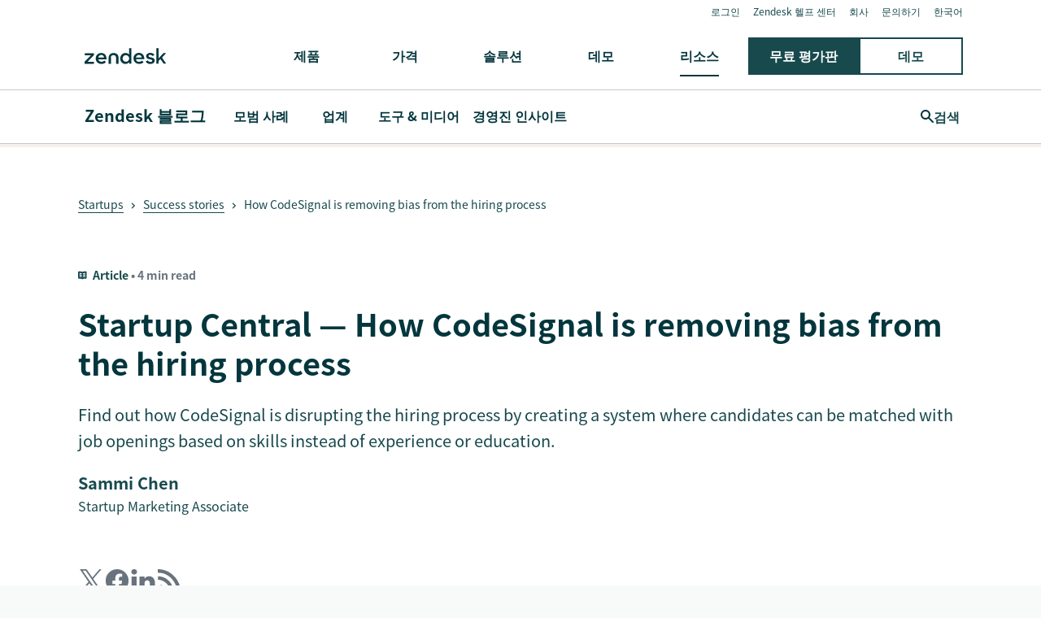

--- FILE ---
content_type: text/html; charset=utf-8
request_url: https://www.zendesk.kr/blog/codesignal-removing-bias-hiring-process/
body_size: 47278
content:
<!DOCTYPE html><html lang="ko-KR"><head><meta charSet="utf-8"/><meta name="viewport" content="width=device-width"/><title>How CodeSignal is removing bias from the hiring process</title><meta http-equiv="X-UA-Compatible" content="IE=edge,chrome=1"/><link rel="profile" href="https://gmpg.org/xfn/11"/><meta name="google-site-verification" content="2q8u-0_6HxJZdS7l7LYlf-WDEYwIPvdJ_XVujkTFNCY"/><meta name="naver-site-verification" content="0280b3893b4fa7c8bbe9bc24ef61756c9dccec97"/><link rel="preconnect" href="https://d1eipm3vz40hy0.cloudfront.net/"/><link rel="preconnect" href="https://static.zdassets.com/"/><link rel="dns-prefetch" href="//d16cvnquvjw7pr.cloudfront.net"/><link rel="dns-prefetch" href="//web-assets.zendesk.com"/><link rel="dns-prefetch" href="//ajax.googleapis.com"/><link rel="mask-icon" href="https://d1eipm3vz40hy0.cloudfront.net/images/logos/favicons/zendesk-icon.svg" color="#16140C"/><link rel="shortcut icon" href="https://d1eipm3vz40hy0.cloudfront.net/images/logos/favicons/zendesk-favicon.ico"/><link rel="shortcut icon" href="https://d1eipm3vz40hy0.cloudfront.net/images/logos/favicons/zendesk-icon.svg"/><link rel="apple-touch-icon-precomposed" sizes="152x152" href="//d1eipm3vz40hy0.cloudfront.net/images/logos/favicons/zendesk-icon-152.png"/><link rel="apple-touch-icon-precomposed" sizes="144x144" href="//d1eipm3vz40hy0.cloudfront.net/images/logos/favicons/zendesk-icon-144.png"/><link rel="apple-touch-icon-precomposed" sizes="120x120" href="//d1eipm3vz40hy0.cloudfront.net/images/logos/favicons/zendesk-icon-120.png"/><link rel="apple-touch-icon-precomposed" sizes="114x114" href="//d1eipm3vz40hy0.cloudfront.net/images/logos/favicons/zendesk-icon-114.png"/><link rel="apple-touch-icon-precomposed" sizes="72x72" href="//d1eipm3vz40hy0.cloudfront.net/images/logos/favicons/zendesk-icon-72.png"/><link rel="apple-touch-icon-precomposed" href="//d1eipm3vz40hy0.cloudfront.net/images/logos/favicons/zendesk-icon-57.png"/><meta name="description" content="The traditional hiring process can be biased, but CodeSignal is helping by matching candidates with opportunities based on skills assessment, not degree."/><meta name="robots" content="index,max-snippet:-1,max-image-preview:large,max-video-preview:-1,follow"/><link rel="canonical" href="https://www.zendesk.kr/blog/codesignal-removing-bias-hiring-process/"/><meta property="og:locale" content="ko_KR"/><meta property="og:type" content="website"/><meta property="og:title" content="How CodeSignal is removing bias from the hiring process"/><meta property="og:description" content="The traditional hiring process can be biased, but CodeSignal is helping by matching candidates with opportunities based on skills assessment, not degree."/><meta property="og:url" content="https://www.zendesk.kr/blog/codesignal-removing-bias-hiring-process/"/><meta property="og:site_name" content="Zendesk"/><meta property="og:image" content="https://d1eipm3vz40hy0.cloudfront.net/images/startups-code-signal-remove-bias-hiring.png"/><meta name="twitter:card" content="summary"/><meta name="twitter:image" content="https://d1eipm3vz40hy0.cloudfront.net/images/startups-code-signal-remove-bias-hiring.png"/><meta name="twitter:site" content="@zendesk"/><meta property="article:publisher" content="https://www.facebook.com/zendesk/"/><meta property="article:published_time" content="2020-09-15T12:55:29.000Z"/><meta property="article:modified_time" content="2021-01-20T12:56:49.000Z"/><link rel="alternate" hrefLang="en" href="https://www.zendesk.com/blog/codesignal-removing-bias-hiring-process/"/><link rel="alternate" hrefLang="en-AU" href="https://www.zendesk.com/au/blog/codesignal-removing-bias-hiring-process/"/><link rel="alternate" hrefLang="en-BR" href="https://www.zendesk.com.br/blog/codesignal-removing-bias-hiring-process/"/><link rel="alternate" hrefLang="en-DE" href="https://www.zendesk.de/blog/codesignal-removing-bias-hiring-process/"/><link rel="alternate" hrefLang="en-DK" href="https://www.zendesk.com/dk/blog/codesignal-removing-bias-hiring-process/"/><link rel="alternate" hrefLang="en-ES" href="https://www.zendesk.es/blog/codesignal-removing-bias-hiring-process/"/><link rel="alternate" hrefLang="en-FR" href="https://www.zendesk.fr/blog/codesignal-removing-bias-hiring-process/"/><link rel="alternate" hrefLang="en-GB" href="https://www.zendesk.co.uk/blog/codesignal-removing-bias-hiring-process/"/><link rel="alternate" hrefLang="en-HK" href="https://www.zendesk.hk/blog/codesignal-removing-bias-hiring-process/"/><link rel="alternate" hrefLang="en-IN" href="https://www.zendesk.com/in/blog/codesignal-removing-bias-hiring-process/"/><link rel="alternate" hrefLang="en-IT" href="https://www.zendesk.com/it/blog/codesignal-removing-bias-hiring-process/"/><link rel="alternate" hrefLang="en-JP" href="https://www.zendesk.co.jp/blog/codesignal-removing-bias-hiring-process/"/><link rel="alternate" hrefLang="en-KR" href="https://www.zendesk.kr/blog/codesignal-removing-bias-hiring-process/"/><link rel="alternate" hrefLang="en-MX" href="https://www.zendesk.com.mx/blog/codesignal-removing-bias-hiring-process/"/><link rel="alternate" hrefLang="en-NL" href="https://www.zendesk.nl/blog/codesignal-removing-bias-hiring-process/"/><link rel="alternate" hrefLang="en-SE" href="https://www.zendesk.com/se/blog/codesignal-removing-bias-hiring-process/"/><link rel="alternate" hrefLang="en-SG" href="https://www.zendesk.com/sg/blog/codesignal-removing-bias-hiring-process/"/><link rel="alternate" hrefLang="en-TW" href="https://www.zendesk.tw/blog/codesignal-removing-bias-hiring-process/"/><link rel="alternate" hrefLang="en-TH" href="https://www.zendesk.com/th/blog/codesignal-removing-bias-hiring-process/"/><link rel="alternate" hrefLang="x-default" href="https://www.zendesk.com/blog/codesignal-removing-bias-hiring-process/"/><meta property="X-Frame-Options" content="SAMEORIGIN"/><meta property="Strict-Transport-Security" content="max-age=9999"/><meta property="X-XSS-Protection" content="1"/><meta name="next-head-count" content="60"/><script src="/scripts/adobe-websdk.js" async=""></script><script id="script-core-datalayer" data-nscript="beforeInteractive">
  window.dataLayer = window.dataLayer || [];
  window.dataLayer.push({
    'event': 'dataLayer-initialized',
    'zendesk_hostname': window.location.host,
  });
</script><script id="script-google-tag-manager" data-nscript="beforeInteractive">
  (function(w,d,s,l,i){w[l]=w[l]||[];w[l].push({'gtm.start':
  new Date().getTime(),event:'gtm.js'});var f=d.getElementsByTagName(s)[0],
  j=d.createElement(s),dl=l!='dataLayer'?'&l='+l:'';j.async=true;j.src=
  'https://www.googletagmanager.com/gtm.js?id='+i+dl;f.parentNode.insertBefore(j,f);
  })(window,document,'script','dataLayer', 'GTM-Z4DV');
</script><script id="script-functional-cookie-check" data-nscript="beforeInteractive">
  const onetrustCookie = document.cookie.split("; ").find((row) => row.startsWith("OptanonConsent="))
  const functionalityCookiesAllowed = new URLSearchParams(
    decodeURIComponent(onetrustCookie)
  ).get('groups')?.includes('C0003:1');
  </script><script id="script-cai" data-nscript="beforeInteractive">
  !(function () {
    var analytics = (window.analytics = window.analytics || []);
    var deferredAnalytics = (window.deferredAnalytics =
      window.deferredAnalytics || []);
    if (!analytics.initialize) {
      if (analytics.invoked) {
        window.console &&
          console.error &&
          console.error('Segment snippet included twice.');
      } else {
        analytics.invoked = !0;
        analytics.methods = [
          'trackSubmit',
          'trackClick',
          'trackLink',
          'trackForm',
          'pageview',
          'identify',
          'reset',
          'group',
          'track',
          'ready',
          'alias',
          'debug',
          'page',
          'once',
          'off',
          'on',
        ];
        analytics.factory = function (t) {
          return function () {
            var e = Array.prototype.slice.call(arguments);
            e.unshift(t);
            deferredAnalytics.push(e);
            return analytics;
          };
        };
        for (var t = 0; t < analytics.methods.length; t++) {
          var e = analytics.methods[t];
          analytics[e] = analytics.factory(e);
        }
        analytics.load = function (t, tt, e) {
          var n = document.createElement('script');
          /**
           * Wait for OneTrust Analytics Cookies to be accepted
           * Client-Side Cookie Management:
           * https://my.onetrust.com/s/article/UUID-518074a1-a6da-81c3-be52-bae7685d9c94?language=en_US
           */
          n.type = 'text/plain';
          n.className = 'optanon-category-C0002';
          // END OneTrust requirements
          n.async = !0;
          n.src =
            ('https:' === document.location.protocol ? 'https://' : 'http://') +
            (tt ? 'static.zdassets.com' : 'static-staging.zdassets.com') +
            '/customer_analytics_integration/' +
            t +
            '/cai.min.js';
          var o = document.getElementsByTagName('script')[0];
          o.parentNode.append(n);
          analytics._loadOptions = e;
        };
        analytics.SNIPPET_VERSION = '4.1.0';
        var hostPattern =
          /www.zendesk.(com|com.br|es|co.uk|com.mx|fr|de|it|nl|co.jp|com.ru|kr|tw|hk|org)/;
        location.protocol === 'https:' && location.host.match(hostPattern)
          ? analytics.load('marketing_website', true)
          : analytics.load('marketing_website_dev', false);
        analytics.page();
      }
    }
  })();
</script><noscript data-n-css=""></noscript><script defer="" nomodule="" src="/web-assets/_next/static/chunks/polyfills-42372ed130431b0a.js"></script><script defer="" src="/web-assets/_next/static/chunks/20034.530c7ea40db5289e.js"></script><script defer="" src="/web-assets/_next/static/chunks/85488.5de326c3a4039b85.js"></script><script defer="" src="/web-assets/_next/static/chunks/81431.f9ff4d74d408af86.js"></script><script defer="" src="/web-assets/_next/static/chunks/14352.5c6f1b190fd2d132.js"></script><script defer="" src="/web-assets/_next/static/chunks/57065.8b056da5e70a5ce4.js"></script><script defer="" src="/web-assets/_next/static/chunks/75575.559c7c8b66d5ec4e.js"></script><script defer="" src="/web-assets/_next/static/chunks/86331.9ac12dced9afe9a7.js"></script><script defer="" src="/web-assets/_next/static/chunks/77885.edb0b8a0595c4dbc.js"></script><script defer="" src="/web-assets/_next/static/chunks/34868.2b36f86927d80363.js"></script><script defer="" src="/web-assets/_next/static/chunks/37181.1958bccb89212a00.js"></script><script defer="" src="/web-assets/_next/static/chunks/42662.62cdf3b08bdd2897.js"></script><script defer="" src="/web-assets/_next/static/chunks/76752.679b2c6ce2b231d6.js"></script><script src="/web-assets/_next/static/chunks/webpack-e7781ea3c03e1ec0.js" defer=""></script><script src="/web-assets/_next/static/chunks/framework-ea624fa794affdb6.js" defer=""></script><script src="/web-assets/_next/static/chunks/main-33379439199aa675.js" defer=""></script><script src="/web-assets/_next/static/chunks/pages/_app-05b7bfd1e1094ff0.js" defer=""></script><script src="/web-assets/_next/static/chunks/81287-ee806817306f63a3.js" defer=""></script><script src="/web-assets/_next/static/chunks/29694-3ba2922805f213ca.js" defer=""></script><script src="/web-assets/_next/static/chunks/22651-a4a7b7fcaf7a42f6.js" defer=""></script><script src="/web-assets/_next/static/chunks/62669-f1594da6dfc17bdf.js" defer=""></script><script src="/web-assets/_next/static/chunks/56390-a98cfa9768dcc9a8.js" defer=""></script><script src="/web-assets/_next/static/chunks/45866-785b2d2a048a28cf.js" defer=""></script><script src="/web-assets/_next/static/chunks/21095-67867a4f89e61360.js" defer=""></script><script src="/web-assets/_next/static/chunks/24305-f6bd7ada5f8234ae.js" defer=""></script><script src="/web-assets/_next/static/chunks/57650-f812a0a5e20289b1.js" defer=""></script><script src="/web-assets/_next/static/chunks/85466-a6ffafad55e402ca.js" defer=""></script><script src="/web-assets/_next/static/chunks/67710-0a88505c1d541de8.js" defer=""></script><script src="/web-assets/_next/static/chunks/59590-b84c89a7f55b359c.js" defer=""></script><script src="/web-assets/_next/static/chunks/84129-cdce07b26d8396b4.js" defer=""></script><script src="/web-assets/_next/static/chunks/24144-05f8c609c93a5cf5.js" defer=""></script><script src="/web-assets/_next/static/chunks/963-47b80872832a97b8.js" defer=""></script><script src="/web-assets/_next/static/chunks/15408-6930afffdd916134.js" defer=""></script><script src="/web-assets/_next/static/chunks/47758-1925a83cd75511c0.js" defer=""></script><script src="/web-assets/_next/static/chunks/70084-d0d89dba8b11b3a1.js" defer=""></script><script src="/web-assets/_next/static/chunks/89334-8324fca49711387b.js" defer=""></script><script src="/web-assets/_next/static/chunks/4591-eac0cfd5b5ea9b5b.js" defer=""></script><script src="/web-assets/_next/static/chunks/38506-33e773fa8cfabeb8.js" defer=""></script><script src="/web-assets/_next/static/chunks/6446-3105633b6d5873c3.js" defer=""></script><script src="/web-assets/_next/static/chunks/42198-95eeac716b8af50c.js" defer=""></script><script src="/web-assets/_next/static/chunks/95605-a531fecee09abeac.js" defer=""></script><script src="/web-assets/_next/static/chunks/17870-d513bba30df99cca.js" defer=""></script><script src="/web-assets/_next/static/chunks/28338-2773662b6fb8c5fb.js" defer=""></script><script src="/web-assets/_next/static/chunks/33208-8fa48f859717337a.js" defer=""></script><script src="/web-assets/_next/static/chunks/40510-32bb1a404eab6530.js" defer=""></script><script src="/web-assets/_next/static/chunks/pages/blog/%5Bslug%5D-1cedb3a4d5a19fb4.js" defer=""></script><script src="/web-assets/_next/static/3Fq7aSWj9paQIOKuH_ock/_buildManifest.js" defer=""></script><script src="/web-assets/_next/static/3Fq7aSWj9paQIOKuH_ock/_ssgManifest.js" defer=""></script><style data-styled="" data-styled-version="5.3.11">.frWMUj{display:block;line-height:0;}/*!sc*/
data-styled.g1[id="sc-fdfb305c-0"]{content:"frWMUj,"}/*!sc*/
@font-face{font-family:Proxima Nova;-moz-font-feature-settings:"liga=0";-moz-font-feature-settings:"liga" 0;src: url("https://web-assets.zendesk.com/fonts/PNT.woff2") format("woff2"), url("https://web-assets.zendesk.com/fonts/PNT.woff") format("woff");font-weight:100;font-stretch:normal;font-style:normal;font-display:swap;}/*!sc*/
@font-face{font-family:Proxima Nova;-moz-font-feature-settings:"liga=0";-moz-font-feature-settings:"liga" 0;src: url("https://web-assets.zendesk.com/fonts/PNTI.woff2") format("woff2"), url("https://web-assets.zendesk.com/fonts/PNTI.woff") format("woff");font-weight:100;font-stretch:normal;font-style:italic;font-display:swap;}/*!sc*/
@font-face{font-family:Proxima Nova;-moz-font-feature-settings:"liga=0";-moz-font-feature-settings:"liga" 0;src: url("https://web-assets.zendesk.com/fonts/PNL.woff2") format("woff2"), url("https://web-assets.zendesk.com/fonts/PNL.woff") format("woff");font-weight:200;font-stretch:normal;font-style:normal;font-display:swap;}/*!sc*/
@font-face{font-family:Proxima Nova;-moz-font-feature-settings:"liga=0";-moz-font-feature-settings:"liga" 0;src: url("https://web-assets.zendesk.com/fonts/PNLI.woff2") format("woff2"), url("https://web-assets.zendesk.com/fonts/PNLI.woff") format("woff");font-weight:200;font-stretch:normal;font-style:italic;font-display:swap;}/*!sc*/
@font-face{font-family:Proxima Nova;-moz-font-feature-settings:"liga=0";-moz-font-feature-settings:"liga" 0;src: url("https://web-assets.zendesk.com/fonts/PNR.woff2") format("woff2"), url("https://web-assets.zendesk.com/fonts/PNR.woff") format("woff");font-weight:400;font-stretch:normal;font-style:normal;font-display:swap;}/*!sc*/
@font-face{font-family:Proxima Nova;-moz-font-feature-settings:"liga=0";-moz-font-feature-settings:"liga" 0;src: url("https://web-assets.zendesk.com/fonts/PNRI.woff2") format("woff2"), url("https://web-assets.zendesk.com/fonts/PNRI.woff") format("woff");font-weight:400;font-stretch:normal;font-style:italic;font-display:swap;}/*!sc*/
@font-face{font-family:Proxima Nova;-moz-font-feature-settings:"liga=0";-moz-font-feature-settings:"liga" 0;src: url("https://web-assets.zendesk.com/fonts/PNSB.woff2") format("woff2"), url("https://web-assets.zendesk.com/fonts/PNSB.woff") format("woff");font-weight:600;font-stretch:normal;font-style:normal;font-display:swap;}/*!sc*/
@font-face{font-family:Proxima Nova;-moz-font-feature-settings:"liga=0";-moz-font-feature-settings:"liga" 0;src: url("https://web-assets.zendesk.com/fonts/PNSBI.woff2") format("woff2"), url("https://web-assets.zendesk.com/fonts/PNSBI.woff") format("woff");font-weight:600;font-stretch:normal;font-style:italic;font-display:swap;}/*!sc*/
@font-face{font-family:Proxima Nova;-moz-font-feature-settings:"liga=0";-moz-font-feature-settings:"liga" 0;src: url("https://web-assets.zendesk.com/fonts/PNB.woff2") format("woff2"), url("https://web-assets.zendesk.com/fonts/PNB.woff") format("woff");font-weight:700;font-stretch:normal;font-style:normal;font-display:swap;}/*!sc*/
@font-face{font-family:Proxima Nova;-moz-font-feature-settings:"liga=0";-moz-font-feature-settings:"liga" 0;src: url("https://web-assets.zendesk.com/fonts/PNBI.woff2") format("woff2"), url("https://web-assets.zendesk.com/fonts/PNBI.woff") format("woff");font-weight:700;font-stretch:normal;font-style:italic;font-display:swap;}/*!sc*/
@font-face{font-family:Proxima Nova;-moz-font-feature-settings:"liga=0";-moz-font-feature-settings:"liga" 0;src: url("https://web-assets.zendesk.com/fonts/PNXB.woff2") format("woff2"), url("https://web-assets.zendesk.com/fonts/PNXB.woff") format("woff");font-weight:800;font-stretch:normal;font-style:normal;font-display:swap;}/*!sc*/
@font-face{font-family:Proxima Nova;-moz-font-feature-settings:"liga=0";-moz-font-feature-settings:"liga" 0;src: url("https://web-assets.zendesk.com/fonts/PNXBI.woff2") format("woff2"), url("https://web-assets.zendesk.com/fonts/PNXBI.woff") format("woff");font-weight:800;font-stretch:normal;font-style:italic;font-display:swap;}/*!sc*/
@font-face{font-family:Proxima Nova;-moz-font-feature-settings:"liga=0";-moz-font-feature-settings:"liga" 0;src: url("https://web-assets.zendesk.com/fonts/PNBL.woff2") format("woff2"), url("https://web-assets.zendesk.com/fonts/PNBL.woff") format("woff");font-weight:900;font-stretch:normal;font-style:normal;font-display:swap;}/*!sc*/
@font-face{font-family:Proxima Nova;-moz-font-feature-settings:"liga=0";-moz-font-feature-settings:"liga" 0;src: url("https://web-assets.zendesk.com/fonts/PNBLI.woff2") format("woff2"), url("https://web-assets.zendesk.com/fonts/PNBLI.woff") format("woff");font-weight:900;font-stretch:normal;font-style:italic;font-display:swap;}/*!sc*/
@font-face{font-family:Sharp Sans;-moz-font-feature-settings:"liga=0";-moz-font-feature-settings:"liga" 0;src: url("https://web-assets.zendesk.com/fonts/SHSNLight.woff2") format("woff2"), url("https://web-assets.zendesk.com/fonts/SHSNLight.woff") format("woff");font-weight:200;font-stretch:normal;font-style:normal;font-display:swap;}/*!sc*/
@font-face{font-family:Sharp Sans;-moz-font-feature-settings:"liga=0";-moz-font-feature-settings:"liga" 0;src: url("https://web-assets.zendesk.com/fonts/SHSNMedium.woff2") format("woff2"), url("https://web-assets.zendesk.com/fonts/SHSNMedium.woff") format("woff");font-weight:400;font-stretch:normal;font-style:normal;font-display:swap;}/*!sc*/
@font-face{font-family:Sharp Sans;-moz-font-feature-settings:"liga=0";-moz-font-feature-settings:"liga" 0;src: url("https://web-assets.zendesk.com/fonts/SHSNBlack.woff2") format("woff2"), url("https://web-assets.zendesk.com/fonts/SHSNBlack.woff") format("woff");font-weight:900;font-stretch:normal;font-style:normal;font-display:swap;}/*!sc*/
@font-face{font-family:Sharp Sans;-moz-font-feature-settings:"liga=0";-moz-font-feature-settings:"liga" 0;src: url("https://web-assets.zendesk.com/fonts/SHSN.woff2") format("woff2"), url("https://web-assets.zendesk.com/fonts/SHSN.woff") format("woff");font-weight:600;font-stretch:normal;font-style:normal;font-display:swap;}/*!sc*/
@font-face{font-family:Sharp Sans;-moz-font-feature-settings:"liga=0";-moz-font-feature-settings:"liga" 0;src: url("https://web-assets.zendesk.com/fonts/SHSNBold.woff2") format("woff2"), url("https://web-assets.zendesk.com/fonts/SHSNBold.woff") format("woff");font-weight:700;font-stretch:normal;font-style:normal;font-display:swap;}/*!sc*/
@font-face{font-family:Sharp Sans;-moz-font-feature-settings:"liga=0";-moz-font-feature-settings:"liga" 0;src: url("https://web-assets.zendesk.com/fonts/SHSNBlack.woff2") format("woff2"), url("https://web-assets.zendesk.com/fonts/SHSNBlack.woff") format("woff");font-weight:900;font-stretch:normal;font-style:normal;font-display:swap;}/*!sc*/
@font-face{font-family:Noto Sans JP;-moz-font-feature-settings:"liga=0";-moz-font-feature-settings:"liga" 0;src: url("https://web-assets.zendesk.com/fonts/noto-sans-jp-regular.woff2") format("woff2"), url("https://web-assets.zendesk.com/fonts/noto-sans-jp-regular.woff") format("woff");font-weight:400;font-stretch:normal;font-style:normal;font-display:swap;}/*!sc*/
@font-face{font-family:Noto Sans JP;-moz-font-feature-settings:"liga=0";-moz-font-feature-settings:"liga" 0;src: url("https://web-assets.zendesk.com/fonts/noto-sans-jp-bold.woff2") format("woff2"), url("https://web-assets.zendesk.com/fonts/noto-sans-jp-bold.woff") format("woff");font-weight:600;font-stretch:normal;font-style:normal;font-display:swap;}/*!sc*/
@font-face{font-family:League Mono;-moz-font-feature-settings:"liga=0";-moz-font-feature-settings:"liga" 0;src: url("https://web-assets.zendesk.com/fonts/leaguemono-regular.woff2") format("woff2"), url("https://web-assets.zendesk.com/fonts/leaguemono-regular.woff") format("woff");font-weight:400;font-stretch:normal;font-style:normal;font-display:swap;}/*!sc*/
@font-face{font-family:League Mono;-moz-font-feature-settings:"liga=0";-moz-font-feature-settings:"liga" 0;src: url("https://web-assets.zendesk.com/fonts/LeagueMono-SemiBold.woff2") format("woff2"), url("https://web-assets.zendesk.com/fonts/LeagueMono-SemiBold.woff") format("woff");font-weight:600;font-stretch:normal;font-style:normal;font-display:swap;}/*!sc*/
.jFOyin{color:#03363d;font-family:"Noto Sans JP","Hiragino Kaku Gothic Pro","メイリオ",Meiryo,"ＭＳ Ｐゴシック","Proxima Nova",Arial,sans-serif;font-style:normal;font-weight:600;line-height:calc(1em + 8px);margin:0 0 24px;font-size:18px;font-weight:600;line-height:calc(1em + 10px);}/*!sc*/
@media (min-width:481px){.jFOyin{font-size:20px;}}/*!sc*/
@font-face{font-family:Proxima Nova;-moz-font-feature-settings:"liga=0";-moz-font-feature-settings:"liga" 0;src: url("https://web-assets.zendesk.com/fonts/PNT.woff2") format("woff2"), url("https://web-assets.zendesk.com/fonts/PNT.woff") format("woff");font-weight:100;font-stretch:normal;font-style:normal;font-display:swap;}/*!sc*/
@font-face{font-family:Proxima Nova;-moz-font-feature-settings:"liga=0";-moz-font-feature-settings:"liga" 0;src: url("https://web-assets.zendesk.com/fonts/PNTI.woff2") format("woff2"), url("https://web-assets.zendesk.com/fonts/PNTI.woff") format("woff");font-weight:100;font-stretch:normal;font-style:italic;font-display:swap;}/*!sc*/
@font-face{font-family:Proxima Nova;-moz-font-feature-settings:"liga=0";-moz-font-feature-settings:"liga" 0;src: url("https://web-assets.zendesk.com/fonts/PNL.woff2") format("woff2"), url("https://web-assets.zendesk.com/fonts/PNL.woff") format("woff");font-weight:200;font-stretch:normal;font-style:normal;font-display:swap;}/*!sc*/
@font-face{font-family:Proxima Nova;-moz-font-feature-settings:"liga=0";-moz-font-feature-settings:"liga" 0;src: url("https://web-assets.zendesk.com/fonts/PNLI.woff2") format("woff2"), url("https://web-assets.zendesk.com/fonts/PNLI.woff") format("woff");font-weight:200;font-stretch:normal;font-style:italic;font-display:swap;}/*!sc*/
@font-face{font-family:Proxima Nova;-moz-font-feature-settings:"liga=0";-moz-font-feature-settings:"liga" 0;src: url("https://web-assets.zendesk.com/fonts/PNR.woff2") format("woff2"), url("https://web-assets.zendesk.com/fonts/PNR.woff") format("woff");font-weight:400;font-stretch:normal;font-style:normal;font-display:swap;}/*!sc*/
@font-face{font-family:Proxima Nova;-moz-font-feature-settings:"liga=0";-moz-font-feature-settings:"liga" 0;src: url("https://web-assets.zendesk.com/fonts/PNRI.woff2") format("woff2"), url("https://web-assets.zendesk.com/fonts/PNRI.woff") format("woff");font-weight:400;font-stretch:normal;font-style:italic;font-display:swap;}/*!sc*/
@font-face{font-family:Proxima Nova;-moz-font-feature-settings:"liga=0";-moz-font-feature-settings:"liga" 0;src: url("https://web-assets.zendesk.com/fonts/PNSB.woff2") format("woff2"), url("https://web-assets.zendesk.com/fonts/PNSB.woff") format("woff");font-weight:600;font-stretch:normal;font-style:normal;font-display:swap;}/*!sc*/
@font-face{font-family:Proxima Nova;-moz-font-feature-settings:"liga=0";-moz-font-feature-settings:"liga" 0;src: url("https://web-assets.zendesk.com/fonts/PNSBI.woff2") format("woff2"), url("https://web-assets.zendesk.com/fonts/PNSBI.woff") format("woff");font-weight:600;font-stretch:normal;font-style:italic;font-display:swap;}/*!sc*/
@font-face{font-family:Proxima Nova;-moz-font-feature-settings:"liga=0";-moz-font-feature-settings:"liga" 0;src: url("https://web-assets.zendesk.com/fonts/PNB.woff2") format("woff2"), url("https://web-assets.zendesk.com/fonts/PNB.woff") format("woff");font-weight:700;font-stretch:normal;font-style:normal;font-display:swap;}/*!sc*/
@font-face{font-family:Proxima Nova;-moz-font-feature-settings:"liga=0";-moz-font-feature-settings:"liga" 0;src: url("https://web-assets.zendesk.com/fonts/PNBI.woff2") format("woff2"), url("https://web-assets.zendesk.com/fonts/PNBI.woff") format("woff");font-weight:700;font-stretch:normal;font-style:italic;font-display:swap;}/*!sc*/
@font-face{font-family:Proxima Nova;-moz-font-feature-settings:"liga=0";-moz-font-feature-settings:"liga" 0;src: url("https://web-assets.zendesk.com/fonts/PNXB.woff2") format("woff2"), url("https://web-assets.zendesk.com/fonts/PNXB.woff") format("woff");font-weight:800;font-stretch:normal;font-style:normal;font-display:swap;}/*!sc*/
@font-face{font-family:Proxima Nova;-moz-font-feature-settings:"liga=0";-moz-font-feature-settings:"liga" 0;src: url("https://web-assets.zendesk.com/fonts/PNXBI.woff2") format("woff2"), url("https://web-assets.zendesk.com/fonts/PNXBI.woff") format("woff");font-weight:800;font-stretch:normal;font-style:italic;font-display:swap;}/*!sc*/
@font-face{font-family:Proxima Nova;-moz-font-feature-settings:"liga=0";-moz-font-feature-settings:"liga" 0;src: url("https://web-assets.zendesk.com/fonts/PNBL.woff2") format("woff2"), url("https://web-assets.zendesk.com/fonts/PNBL.woff") format("woff");font-weight:900;font-stretch:normal;font-style:normal;font-display:swap;}/*!sc*/
@font-face{font-family:Proxima Nova;-moz-font-feature-settings:"liga=0";-moz-font-feature-settings:"liga" 0;src: url("https://web-assets.zendesk.com/fonts/PNBLI.woff2") format("woff2"), url("https://web-assets.zendesk.com/fonts/PNBLI.woff") format("woff");font-weight:900;font-stretch:normal;font-style:italic;font-display:swap;}/*!sc*/
@font-face{font-family:Sharp Sans;-moz-font-feature-settings:"liga=0";-moz-font-feature-settings:"liga" 0;src: url("https://web-assets.zendesk.com/fonts/SHSNLight.woff2") format("woff2"), url("https://web-assets.zendesk.com/fonts/SHSNLight.woff") format("woff");font-weight:200;font-stretch:normal;font-style:normal;font-display:swap;}/*!sc*/
@font-face{font-family:Sharp Sans;-moz-font-feature-settings:"liga=0";-moz-font-feature-settings:"liga" 0;src: url("https://web-assets.zendesk.com/fonts/SHSNMedium.woff2") format("woff2"), url("https://web-assets.zendesk.com/fonts/SHSNMedium.woff") format("woff");font-weight:400;font-stretch:normal;font-style:normal;font-display:swap;}/*!sc*/
@font-face{font-family:Sharp Sans;-moz-font-feature-settings:"liga=0";-moz-font-feature-settings:"liga" 0;src: url("https://web-assets.zendesk.com/fonts/SHSNBlack.woff2") format("woff2"), url("https://web-assets.zendesk.com/fonts/SHSNBlack.woff") format("woff");font-weight:900;font-stretch:normal;font-style:normal;font-display:swap;}/*!sc*/
@font-face{font-family:Sharp Sans;-moz-font-feature-settings:"liga=0";-moz-font-feature-settings:"liga" 0;src: url("https://web-assets.zendesk.com/fonts/SHSN.woff2") format("woff2"), url("https://web-assets.zendesk.com/fonts/SHSN.woff") format("woff");font-weight:600;font-stretch:normal;font-style:normal;font-display:swap;}/*!sc*/
@font-face{font-family:Sharp Sans;-moz-font-feature-settings:"liga=0";-moz-font-feature-settings:"liga" 0;src: url("https://web-assets.zendesk.com/fonts/SHSNBold.woff2") format("woff2"), url("https://web-assets.zendesk.com/fonts/SHSNBold.woff") format("woff");font-weight:700;font-stretch:normal;font-style:normal;font-display:swap;}/*!sc*/
@font-face{font-family:Sharp Sans;-moz-font-feature-settings:"liga=0";-moz-font-feature-settings:"liga" 0;src: url("https://web-assets.zendesk.com/fonts/SHSNBlack.woff2") format("woff2"), url("https://web-assets.zendesk.com/fonts/SHSNBlack.woff") format("woff");font-weight:900;font-stretch:normal;font-style:normal;font-display:swap;}/*!sc*/
@font-face{font-family:Noto Sans JP;-moz-font-feature-settings:"liga=0";-moz-font-feature-settings:"liga" 0;src: url("https://web-assets.zendesk.com/fonts/noto-sans-jp-regular.woff2") format("woff2"), url("https://web-assets.zendesk.com/fonts/noto-sans-jp-regular.woff") format("woff");font-weight:400;font-stretch:normal;font-style:normal;font-display:swap;}/*!sc*/
@font-face{font-family:Noto Sans JP;-moz-font-feature-settings:"liga=0";-moz-font-feature-settings:"liga" 0;src: url("https://web-assets.zendesk.com/fonts/noto-sans-jp-bold.woff2") format("woff2"), url("https://web-assets.zendesk.com/fonts/noto-sans-jp-bold.woff") format("woff");font-weight:600;font-stretch:normal;font-style:normal;font-display:swap;}/*!sc*/
@font-face{font-family:League Mono;-moz-font-feature-settings:"liga=0";-moz-font-feature-settings:"liga" 0;src: url("https://web-assets.zendesk.com/fonts/leaguemono-regular.woff2") format("woff2"), url("https://web-assets.zendesk.com/fonts/leaguemono-regular.woff") format("woff");font-weight:400;font-stretch:normal;font-style:normal;font-display:swap;}/*!sc*/
@font-face{font-family:League Mono;-moz-font-feature-settings:"liga=0";-moz-font-feature-settings:"liga" 0;src: url("https://web-assets.zendesk.com/fonts/LeagueMono-SemiBold.woff2") format("woff2"), url("https://web-assets.zendesk.com/fonts/LeagueMono-SemiBold.woff") format("woff");font-weight:600;font-stretch:normal;font-style:normal;font-display:swap;}/*!sc*/
.dwuRmD{color:#03363d;font-family:"Noto Sans JP","Hiragino Kaku Gothic Pro","メイリオ",Meiryo,"ＭＳ Ｐゴシック","Proxima Nova",Arial,sans-serif;font-style:normal;font-weight:600;line-height:calc(1em + 8px);margin:0 0 24px;font-size:14px;font-weight:700;line-height:calc(1em + 10px);}/*!sc*/
@font-face{font-family:Proxima Nova;-moz-font-feature-settings:"liga=0";-moz-font-feature-settings:"liga" 0;src: url("https://web-assets.zendesk.com/fonts/PNT.woff2") format("woff2"), url("https://web-assets.zendesk.com/fonts/PNT.woff") format("woff");font-weight:100;font-stretch:normal;font-style:normal;font-display:swap;}/*!sc*/
@font-face{font-family:Proxima Nova;-moz-font-feature-settings:"liga=0";-moz-font-feature-settings:"liga" 0;src: url("https://web-assets.zendesk.com/fonts/PNTI.woff2") format("woff2"), url("https://web-assets.zendesk.com/fonts/PNTI.woff") format("woff");font-weight:100;font-stretch:normal;font-style:italic;font-display:swap;}/*!sc*/
@font-face{font-family:Proxima Nova;-moz-font-feature-settings:"liga=0";-moz-font-feature-settings:"liga" 0;src: url("https://web-assets.zendesk.com/fonts/PNL.woff2") format("woff2"), url("https://web-assets.zendesk.com/fonts/PNL.woff") format("woff");font-weight:200;font-stretch:normal;font-style:normal;font-display:swap;}/*!sc*/
@font-face{font-family:Proxima Nova;-moz-font-feature-settings:"liga=0";-moz-font-feature-settings:"liga" 0;src: url("https://web-assets.zendesk.com/fonts/PNLI.woff2") format("woff2"), url("https://web-assets.zendesk.com/fonts/PNLI.woff") format("woff");font-weight:200;font-stretch:normal;font-style:italic;font-display:swap;}/*!sc*/
@font-face{font-family:Proxima Nova;-moz-font-feature-settings:"liga=0";-moz-font-feature-settings:"liga" 0;src: url("https://web-assets.zendesk.com/fonts/PNR.woff2") format("woff2"), url("https://web-assets.zendesk.com/fonts/PNR.woff") format("woff");font-weight:400;font-stretch:normal;font-style:normal;font-display:swap;}/*!sc*/
@font-face{font-family:Proxima Nova;-moz-font-feature-settings:"liga=0";-moz-font-feature-settings:"liga" 0;src: url("https://web-assets.zendesk.com/fonts/PNRI.woff2") format("woff2"), url("https://web-assets.zendesk.com/fonts/PNRI.woff") format("woff");font-weight:400;font-stretch:normal;font-style:italic;font-display:swap;}/*!sc*/
@font-face{font-family:Proxima Nova;-moz-font-feature-settings:"liga=0";-moz-font-feature-settings:"liga" 0;src: url("https://web-assets.zendesk.com/fonts/PNSB.woff2") format("woff2"), url("https://web-assets.zendesk.com/fonts/PNSB.woff") format("woff");font-weight:600;font-stretch:normal;font-style:normal;font-display:swap;}/*!sc*/
@font-face{font-family:Proxima Nova;-moz-font-feature-settings:"liga=0";-moz-font-feature-settings:"liga" 0;src: url("https://web-assets.zendesk.com/fonts/PNSBI.woff2") format("woff2"), url("https://web-assets.zendesk.com/fonts/PNSBI.woff") format("woff");font-weight:600;font-stretch:normal;font-style:italic;font-display:swap;}/*!sc*/
@font-face{font-family:Proxima Nova;-moz-font-feature-settings:"liga=0";-moz-font-feature-settings:"liga" 0;src: url("https://web-assets.zendesk.com/fonts/PNB.woff2") format("woff2"), url("https://web-assets.zendesk.com/fonts/PNB.woff") format("woff");font-weight:700;font-stretch:normal;font-style:normal;font-display:swap;}/*!sc*/
@font-face{font-family:Proxima Nova;-moz-font-feature-settings:"liga=0";-moz-font-feature-settings:"liga" 0;src: url("https://web-assets.zendesk.com/fonts/PNBI.woff2") format("woff2"), url("https://web-assets.zendesk.com/fonts/PNBI.woff") format("woff");font-weight:700;font-stretch:normal;font-style:italic;font-display:swap;}/*!sc*/
@font-face{font-family:Proxima Nova;-moz-font-feature-settings:"liga=0";-moz-font-feature-settings:"liga" 0;src: url("https://web-assets.zendesk.com/fonts/PNXB.woff2") format("woff2"), url("https://web-assets.zendesk.com/fonts/PNXB.woff") format("woff");font-weight:800;font-stretch:normal;font-style:normal;font-display:swap;}/*!sc*/
@font-face{font-family:Proxima Nova;-moz-font-feature-settings:"liga=0";-moz-font-feature-settings:"liga" 0;src: url("https://web-assets.zendesk.com/fonts/PNXBI.woff2") format("woff2"), url("https://web-assets.zendesk.com/fonts/PNXBI.woff") format("woff");font-weight:800;font-stretch:normal;font-style:italic;font-display:swap;}/*!sc*/
@font-face{font-family:Proxima Nova;-moz-font-feature-settings:"liga=0";-moz-font-feature-settings:"liga" 0;src: url("https://web-assets.zendesk.com/fonts/PNBL.woff2") format("woff2"), url("https://web-assets.zendesk.com/fonts/PNBL.woff") format("woff");font-weight:900;font-stretch:normal;font-style:normal;font-display:swap;}/*!sc*/
@font-face{font-family:Proxima Nova;-moz-font-feature-settings:"liga=0";-moz-font-feature-settings:"liga" 0;src: url("https://web-assets.zendesk.com/fonts/PNBLI.woff2") format("woff2"), url("https://web-assets.zendesk.com/fonts/PNBLI.woff") format("woff");font-weight:900;font-stretch:normal;font-style:italic;font-display:swap;}/*!sc*/
@font-face{font-family:Sharp Sans;-moz-font-feature-settings:"liga=0";-moz-font-feature-settings:"liga" 0;src: url("https://web-assets.zendesk.com/fonts/SHSNLight.woff2") format("woff2"), url("https://web-assets.zendesk.com/fonts/SHSNLight.woff") format("woff");font-weight:200;font-stretch:normal;font-style:normal;font-display:swap;}/*!sc*/
@font-face{font-family:Sharp Sans;-moz-font-feature-settings:"liga=0";-moz-font-feature-settings:"liga" 0;src: url("https://web-assets.zendesk.com/fonts/SHSNMedium.woff2") format("woff2"), url("https://web-assets.zendesk.com/fonts/SHSNMedium.woff") format("woff");font-weight:400;font-stretch:normal;font-style:normal;font-display:swap;}/*!sc*/
@font-face{font-family:Sharp Sans;-moz-font-feature-settings:"liga=0";-moz-font-feature-settings:"liga" 0;src: url("https://web-assets.zendesk.com/fonts/SHSNBlack.woff2") format("woff2"), url("https://web-assets.zendesk.com/fonts/SHSNBlack.woff") format("woff");font-weight:900;font-stretch:normal;font-style:normal;font-display:swap;}/*!sc*/
@font-face{font-family:Sharp Sans;-moz-font-feature-settings:"liga=0";-moz-font-feature-settings:"liga" 0;src: url("https://web-assets.zendesk.com/fonts/SHSN.woff2") format("woff2"), url("https://web-assets.zendesk.com/fonts/SHSN.woff") format("woff");font-weight:600;font-stretch:normal;font-style:normal;font-display:swap;}/*!sc*/
@font-face{font-family:Sharp Sans;-moz-font-feature-settings:"liga=0";-moz-font-feature-settings:"liga" 0;src: url("https://web-assets.zendesk.com/fonts/SHSNBold.woff2") format("woff2"), url("https://web-assets.zendesk.com/fonts/SHSNBold.woff") format("woff");font-weight:700;font-stretch:normal;font-style:normal;font-display:swap;}/*!sc*/
@font-face{font-family:Sharp Sans;-moz-font-feature-settings:"liga=0";-moz-font-feature-settings:"liga" 0;src: url("https://web-assets.zendesk.com/fonts/SHSNBlack.woff2") format("woff2"), url("https://web-assets.zendesk.com/fonts/SHSNBlack.woff") format("woff");font-weight:900;font-stretch:normal;font-style:normal;font-display:swap;}/*!sc*/
@font-face{font-family:Noto Sans JP;-moz-font-feature-settings:"liga=0";-moz-font-feature-settings:"liga" 0;src: url("https://web-assets.zendesk.com/fonts/noto-sans-jp-regular.woff2") format("woff2"), url("https://web-assets.zendesk.com/fonts/noto-sans-jp-regular.woff") format("woff");font-weight:400;font-stretch:normal;font-style:normal;font-display:swap;}/*!sc*/
@font-face{font-family:Noto Sans JP;-moz-font-feature-settings:"liga=0";-moz-font-feature-settings:"liga" 0;src: url("https://web-assets.zendesk.com/fonts/noto-sans-jp-bold.woff2") format("woff2"), url("https://web-assets.zendesk.com/fonts/noto-sans-jp-bold.woff") format("woff");font-weight:600;font-stretch:normal;font-style:normal;font-display:swap;}/*!sc*/
@font-face{font-family:League Mono;-moz-font-feature-settings:"liga=0";-moz-font-feature-settings:"liga" 0;src: url("https://web-assets.zendesk.com/fonts/leaguemono-regular.woff2") format("woff2"), url("https://web-assets.zendesk.com/fonts/leaguemono-regular.woff") format("woff");font-weight:400;font-stretch:normal;font-style:normal;font-display:swap;}/*!sc*/
@font-face{font-family:League Mono;-moz-font-feature-settings:"liga=0";-moz-font-feature-settings:"liga" 0;src: url("https://web-assets.zendesk.com/fonts/LeagueMono-SemiBold.woff2") format("woff2"), url("https://web-assets.zendesk.com/fonts/LeagueMono-SemiBold.woff") format("woff");font-weight:600;font-stretch:normal;font-style:normal;font-display:swap;}/*!sc*/
.czKALj{color:#03363d;font-family:"Noto Sans JP","Hiragino Kaku Gothic Pro","メイリオ",Meiryo,"ＭＳ Ｐゴシック","Proxima Nova",Arial,sans-serif;font-style:normal;font-weight:600;line-height:calc(1em + 8px);margin:0 0 24px;font-size:32px;font-weight:700;line-height:calc(1em + 10px);}/*!sc*/
@media (min-width:481px){.czKALj{font-size:38px;}}/*!sc*/
@font-face{font-family:Proxima Nova;-moz-font-feature-settings:"liga=0";-moz-font-feature-settings:"liga" 0;src: url("https://web-assets.zendesk.com/fonts/PNT.woff2") format("woff2"), url("https://web-assets.zendesk.com/fonts/PNT.woff") format("woff");font-weight:100;font-stretch:normal;font-style:normal;font-display:swap;}/*!sc*/
@font-face{font-family:Proxima Nova;-moz-font-feature-settings:"liga=0";-moz-font-feature-settings:"liga" 0;src: url("https://web-assets.zendesk.com/fonts/PNTI.woff2") format("woff2"), url("https://web-assets.zendesk.com/fonts/PNTI.woff") format("woff");font-weight:100;font-stretch:normal;font-style:italic;font-display:swap;}/*!sc*/
@font-face{font-family:Proxima Nova;-moz-font-feature-settings:"liga=0";-moz-font-feature-settings:"liga" 0;src: url("https://web-assets.zendesk.com/fonts/PNL.woff2") format("woff2"), url("https://web-assets.zendesk.com/fonts/PNL.woff") format("woff");font-weight:200;font-stretch:normal;font-style:normal;font-display:swap;}/*!sc*/
@font-face{font-family:Proxima Nova;-moz-font-feature-settings:"liga=0";-moz-font-feature-settings:"liga" 0;src: url("https://web-assets.zendesk.com/fonts/PNLI.woff2") format("woff2"), url("https://web-assets.zendesk.com/fonts/PNLI.woff") format("woff");font-weight:200;font-stretch:normal;font-style:italic;font-display:swap;}/*!sc*/
@font-face{font-family:Proxima Nova;-moz-font-feature-settings:"liga=0";-moz-font-feature-settings:"liga" 0;src: url("https://web-assets.zendesk.com/fonts/PNR.woff2") format("woff2"), url("https://web-assets.zendesk.com/fonts/PNR.woff") format("woff");font-weight:400;font-stretch:normal;font-style:normal;font-display:swap;}/*!sc*/
@font-face{font-family:Proxima Nova;-moz-font-feature-settings:"liga=0";-moz-font-feature-settings:"liga" 0;src: url("https://web-assets.zendesk.com/fonts/PNRI.woff2") format("woff2"), url("https://web-assets.zendesk.com/fonts/PNRI.woff") format("woff");font-weight:400;font-stretch:normal;font-style:italic;font-display:swap;}/*!sc*/
@font-face{font-family:Proxima Nova;-moz-font-feature-settings:"liga=0";-moz-font-feature-settings:"liga" 0;src: url("https://web-assets.zendesk.com/fonts/PNSB.woff2") format("woff2"), url("https://web-assets.zendesk.com/fonts/PNSB.woff") format("woff");font-weight:600;font-stretch:normal;font-style:normal;font-display:swap;}/*!sc*/
@font-face{font-family:Proxima Nova;-moz-font-feature-settings:"liga=0";-moz-font-feature-settings:"liga" 0;src: url("https://web-assets.zendesk.com/fonts/PNSBI.woff2") format("woff2"), url("https://web-assets.zendesk.com/fonts/PNSBI.woff") format("woff");font-weight:600;font-stretch:normal;font-style:italic;font-display:swap;}/*!sc*/
@font-face{font-family:Proxima Nova;-moz-font-feature-settings:"liga=0";-moz-font-feature-settings:"liga" 0;src: url("https://web-assets.zendesk.com/fonts/PNB.woff2") format("woff2"), url("https://web-assets.zendesk.com/fonts/PNB.woff") format("woff");font-weight:700;font-stretch:normal;font-style:normal;font-display:swap;}/*!sc*/
@font-face{font-family:Proxima Nova;-moz-font-feature-settings:"liga=0";-moz-font-feature-settings:"liga" 0;src: url("https://web-assets.zendesk.com/fonts/PNBI.woff2") format("woff2"), url("https://web-assets.zendesk.com/fonts/PNBI.woff") format("woff");font-weight:700;font-stretch:normal;font-style:italic;font-display:swap;}/*!sc*/
@font-face{font-family:Proxima Nova;-moz-font-feature-settings:"liga=0";-moz-font-feature-settings:"liga" 0;src: url("https://web-assets.zendesk.com/fonts/PNXB.woff2") format("woff2"), url("https://web-assets.zendesk.com/fonts/PNXB.woff") format("woff");font-weight:800;font-stretch:normal;font-style:normal;font-display:swap;}/*!sc*/
@font-face{font-family:Proxima Nova;-moz-font-feature-settings:"liga=0";-moz-font-feature-settings:"liga" 0;src: url("https://web-assets.zendesk.com/fonts/PNXBI.woff2") format("woff2"), url("https://web-assets.zendesk.com/fonts/PNXBI.woff") format("woff");font-weight:800;font-stretch:normal;font-style:italic;font-display:swap;}/*!sc*/
@font-face{font-family:Proxima Nova;-moz-font-feature-settings:"liga=0";-moz-font-feature-settings:"liga" 0;src: url("https://web-assets.zendesk.com/fonts/PNBL.woff2") format("woff2"), url("https://web-assets.zendesk.com/fonts/PNBL.woff") format("woff");font-weight:900;font-stretch:normal;font-style:normal;font-display:swap;}/*!sc*/
@font-face{font-family:Proxima Nova;-moz-font-feature-settings:"liga=0";-moz-font-feature-settings:"liga" 0;src: url("https://web-assets.zendesk.com/fonts/PNBLI.woff2") format("woff2"), url("https://web-assets.zendesk.com/fonts/PNBLI.woff") format("woff");font-weight:900;font-stretch:normal;font-style:italic;font-display:swap;}/*!sc*/
@font-face{font-family:Sharp Sans;-moz-font-feature-settings:"liga=0";-moz-font-feature-settings:"liga" 0;src: url("https://web-assets.zendesk.com/fonts/SHSNLight.woff2") format("woff2"), url("https://web-assets.zendesk.com/fonts/SHSNLight.woff") format("woff");font-weight:200;font-stretch:normal;font-style:normal;font-display:swap;}/*!sc*/
@font-face{font-family:Sharp Sans;-moz-font-feature-settings:"liga=0";-moz-font-feature-settings:"liga" 0;src: url("https://web-assets.zendesk.com/fonts/SHSNMedium.woff2") format("woff2"), url("https://web-assets.zendesk.com/fonts/SHSNMedium.woff") format("woff");font-weight:400;font-stretch:normal;font-style:normal;font-display:swap;}/*!sc*/
@font-face{font-family:Sharp Sans;-moz-font-feature-settings:"liga=0";-moz-font-feature-settings:"liga" 0;src: url("https://web-assets.zendesk.com/fonts/SHSNBlack.woff2") format("woff2"), url("https://web-assets.zendesk.com/fonts/SHSNBlack.woff") format("woff");font-weight:900;font-stretch:normal;font-style:normal;font-display:swap;}/*!sc*/
@font-face{font-family:Sharp Sans;-moz-font-feature-settings:"liga=0";-moz-font-feature-settings:"liga" 0;src: url("https://web-assets.zendesk.com/fonts/SHSN.woff2") format("woff2"), url("https://web-assets.zendesk.com/fonts/SHSN.woff") format("woff");font-weight:600;font-stretch:normal;font-style:normal;font-display:swap;}/*!sc*/
@font-face{font-family:Sharp Sans;-moz-font-feature-settings:"liga=0";-moz-font-feature-settings:"liga" 0;src: url("https://web-assets.zendesk.com/fonts/SHSNBold.woff2") format("woff2"), url("https://web-assets.zendesk.com/fonts/SHSNBold.woff") format("woff");font-weight:700;font-stretch:normal;font-style:normal;font-display:swap;}/*!sc*/
@font-face{font-family:Sharp Sans;-moz-font-feature-settings:"liga=0";-moz-font-feature-settings:"liga" 0;src: url("https://web-assets.zendesk.com/fonts/SHSNBlack.woff2") format("woff2"), url("https://web-assets.zendesk.com/fonts/SHSNBlack.woff") format("woff");font-weight:900;font-stretch:normal;font-style:normal;font-display:swap;}/*!sc*/
@font-face{font-family:Noto Sans JP;-moz-font-feature-settings:"liga=0";-moz-font-feature-settings:"liga" 0;src: url("https://web-assets.zendesk.com/fonts/noto-sans-jp-regular.woff2") format("woff2"), url("https://web-assets.zendesk.com/fonts/noto-sans-jp-regular.woff") format("woff");font-weight:400;font-stretch:normal;font-style:normal;font-display:swap;}/*!sc*/
@font-face{font-family:Noto Sans JP;-moz-font-feature-settings:"liga=0";-moz-font-feature-settings:"liga" 0;src: url("https://web-assets.zendesk.com/fonts/noto-sans-jp-bold.woff2") format("woff2"), url("https://web-assets.zendesk.com/fonts/noto-sans-jp-bold.woff") format("woff");font-weight:600;font-stretch:normal;font-style:normal;font-display:swap;}/*!sc*/
@font-face{font-family:League Mono;-moz-font-feature-settings:"liga=0";-moz-font-feature-settings:"liga" 0;src: url("https://web-assets.zendesk.com/fonts/leaguemono-regular.woff2") format("woff2"), url("https://web-assets.zendesk.com/fonts/leaguemono-regular.woff") format("woff");font-weight:400;font-stretch:normal;font-style:normal;font-display:swap;}/*!sc*/
@font-face{font-family:League Mono;-moz-font-feature-settings:"liga=0";-moz-font-feature-settings:"liga" 0;src: url("https://web-assets.zendesk.com/fonts/LeagueMono-SemiBold.woff2") format("woff2"), url("https://web-assets.zendesk.com/fonts/LeagueMono-SemiBold.woff") format("woff");font-weight:600;font-stretch:normal;font-style:normal;font-display:swap;}/*!sc*/
.lbhzaz{color:#03363d;font-family:"Noto Sans JP","Hiragino Kaku Gothic Pro","メイリオ",Meiryo,"ＭＳ Ｐゴシック","Proxima Nova",Arial,sans-serif;font-style:normal;font-weight:600;line-height:calc(1em + 8px);margin:0 0 24px;font-size:26px;font-weight:700;line-height:calc(1em + 10px);}/*!sc*/
@media (min-width:481px){.lbhzaz{font-size:28px;}}/*!sc*/
@font-face{font-family:Proxima Nova;-moz-font-feature-settings:"liga=0";-moz-font-feature-settings:"liga" 0;src: url("https://web-assets.zendesk.com/fonts/PNT.woff2") format("woff2"), url("https://web-assets.zendesk.com/fonts/PNT.woff") format("woff");font-weight:100;font-stretch:normal;font-style:normal;font-display:swap;}/*!sc*/
@font-face{font-family:Proxima Nova;-moz-font-feature-settings:"liga=0";-moz-font-feature-settings:"liga" 0;src: url("https://web-assets.zendesk.com/fonts/PNTI.woff2") format("woff2"), url("https://web-assets.zendesk.com/fonts/PNTI.woff") format("woff");font-weight:100;font-stretch:normal;font-style:italic;font-display:swap;}/*!sc*/
@font-face{font-family:Proxima Nova;-moz-font-feature-settings:"liga=0";-moz-font-feature-settings:"liga" 0;src: url("https://web-assets.zendesk.com/fonts/PNL.woff2") format("woff2"), url("https://web-assets.zendesk.com/fonts/PNL.woff") format("woff");font-weight:200;font-stretch:normal;font-style:normal;font-display:swap;}/*!sc*/
@font-face{font-family:Proxima Nova;-moz-font-feature-settings:"liga=0";-moz-font-feature-settings:"liga" 0;src: url("https://web-assets.zendesk.com/fonts/PNLI.woff2") format("woff2"), url("https://web-assets.zendesk.com/fonts/PNLI.woff") format("woff");font-weight:200;font-stretch:normal;font-style:italic;font-display:swap;}/*!sc*/
@font-face{font-family:Proxima Nova;-moz-font-feature-settings:"liga=0";-moz-font-feature-settings:"liga" 0;src: url("https://web-assets.zendesk.com/fonts/PNR.woff2") format("woff2"), url("https://web-assets.zendesk.com/fonts/PNR.woff") format("woff");font-weight:400;font-stretch:normal;font-style:normal;font-display:swap;}/*!sc*/
@font-face{font-family:Proxima Nova;-moz-font-feature-settings:"liga=0";-moz-font-feature-settings:"liga" 0;src: url("https://web-assets.zendesk.com/fonts/PNRI.woff2") format("woff2"), url("https://web-assets.zendesk.com/fonts/PNRI.woff") format("woff");font-weight:400;font-stretch:normal;font-style:italic;font-display:swap;}/*!sc*/
@font-face{font-family:Proxima Nova;-moz-font-feature-settings:"liga=0";-moz-font-feature-settings:"liga" 0;src: url("https://web-assets.zendesk.com/fonts/PNSB.woff2") format("woff2"), url("https://web-assets.zendesk.com/fonts/PNSB.woff") format("woff");font-weight:600;font-stretch:normal;font-style:normal;font-display:swap;}/*!sc*/
@font-face{font-family:Proxima Nova;-moz-font-feature-settings:"liga=0";-moz-font-feature-settings:"liga" 0;src: url("https://web-assets.zendesk.com/fonts/PNSBI.woff2") format("woff2"), url("https://web-assets.zendesk.com/fonts/PNSBI.woff") format("woff");font-weight:600;font-stretch:normal;font-style:italic;font-display:swap;}/*!sc*/
@font-face{font-family:Proxima Nova;-moz-font-feature-settings:"liga=0";-moz-font-feature-settings:"liga" 0;src: url("https://web-assets.zendesk.com/fonts/PNB.woff2") format("woff2"), url("https://web-assets.zendesk.com/fonts/PNB.woff") format("woff");font-weight:700;font-stretch:normal;font-style:normal;font-display:swap;}/*!sc*/
@font-face{font-family:Proxima Nova;-moz-font-feature-settings:"liga=0";-moz-font-feature-settings:"liga" 0;src: url("https://web-assets.zendesk.com/fonts/PNBI.woff2") format("woff2"), url("https://web-assets.zendesk.com/fonts/PNBI.woff") format("woff");font-weight:700;font-stretch:normal;font-style:italic;font-display:swap;}/*!sc*/
@font-face{font-family:Proxima Nova;-moz-font-feature-settings:"liga=0";-moz-font-feature-settings:"liga" 0;src: url("https://web-assets.zendesk.com/fonts/PNXB.woff2") format("woff2"), url("https://web-assets.zendesk.com/fonts/PNXB.woff") format("woff");font-weight:800;font-stretch:normal;font-style:normal;font-display:swap;}/*!sc*/
@font-face{font-family:Proxima Nova;-moz-font-feature-settings:"liga=0";-moz-font-feature-settings:"liga" 0;src: url("https://web-assets.zendesk.com/fonts/PNXBI.woff2") format("woff2"), url("https://web-assets.zendesk.com/fonts/PNXBI.woff") format("woff");font-weight:800;font-stretch:normal;font-style:italic;font-display:swap;}/*!sc*/
@font-face{font-family:Proxima Nova;-moz-font-feature-settings:"liga=0";-moz-font-feature-settings:"liga" 0;src: url("https://web-assets.zendesk.com/fonts/PNBL.woff2") format("woff2"), url("https://web-assets.zendesk.com/fonts/PNBL.woff") format("woff");font-weight:900;font-stretch:normal;font-style:normal;font-display:swap;}/*!sc*/
@font-face{font-family:Proxima Nova;-moz-font-feature-settings:"liga=0";-moz-font-feature-settings:"liga" 0;src: url("https://web-assets.zendesk.com/fonts/PNBLI.woff2") format("woff2"), url("https://web-assets.zendesk.com/fonts/PNBLI.woff") format("woff");font-weight:900;font-stretch:normal;font-style:italic;font-display:swap;}/*!sc*/
@font-face{font-family:Sharp Sans;-moz-font-feature-settings:"liga=0";-moz-font-feature-settings:"liga" 0;src: url("https://web-assets.zendesk.com/fonts/SHSNLight.woff2") format("woff2"), url("https://web-assets.zendesk.com/fonts/SHSNLight.woff") format("woff");font-weight:200;font-stretch:normal;font-style:normal;font-display:swap;}/*!sc*/
@font-face{font-family:Sharp Sans;-moz-font-feature-settings:"liga=0";-moz-font-feature-settings:"liga" 0;src: url("https://web-assets.zendesk.com/fonts/SHSNMedium.woff2") format("woff2"), url("https://web-assets.zendesk.com/fonts/SHSNMedium.woff") format("woff");font-weight:400;font-stretch:normal;font-style:normal;font-display:swap;}/*!sc*/
@font-face{font-family:Sharp Sans;-moz-font-feature-settings:"liga=0";-moz-font-feature-settings:"liga" 0;src: url("https://web-assets.zendesk.com/fonts/SHSNBlack.woff2") format("woff2"), url("https://web-assets.zendesk.com/fonts/SHSNBlack.woff") format("woff");font-weight:900;font-stretch:normal;font-style:normal;font-display:swap;}/*!sc*/
@font-face{font-family:Sharp Sans;-moz-font-feature-settings:"liga=0";-moz-font-feature-settings:"liga" 0;src: url("https://web-assets.zendesk.com/fonts/SHSN.woff2") format("woff2"), url("https://web-assets.zendesk.com/fonts/SHSN.woff") format("woff");font-weight:600;font-stretch:normal;font-style:normal;font-display:swap;}/*!sc*/
@font-face{font-family:Sharp Sans;-moz-font-feature-settings:"liga=0";-moz-font-feature-settings:"liga" 0;src: url("https://web-assets.zendesk.com/fonts/SHSNBold.woff2") format("woff2"), url("https://web-assets.zendesk.com/fonts/SHSNBold.woff") format("woff");font-weight:700;font-stretch:normal;font-style:normal;font-display:swap;}/*!sc*/
@font-face{font-family:Sharp Sans;-moz-font-feature-settings:"liga=0";-moz-font-feature-settings:"liga" 0;src: url("https://web-assets.zendesk.com/fonts/SHSNBlack.woff2") format("woff2"), url("https://web-assets.zendesk.com/fonts/SHSNBlack.woff") format("woff");font-weight:900;font-stretch:normal;font-style:normal;font-display:swap;}/*!sc*/
@font-face{font-family:Noto Sans JP;-moz-font-feature-settings:"liga=0";-moz-font-feature-settings:"liga" 0;src: url("https://web-assets.zendesk.com/fonts/noto-sans-jp-regular.woff2") format("woff2"), url("https://web-assets.zendesk.com/fonts/noto-sans-jp-regular.woff") format("woff");font-weight:400;font-stretch:normal;font-style:normal;font-display:swap;}/*!sc*/
@font-face{font-family:Noto Sans JP;-moz-font-feature-settings:"liga=0";-moz-font-feature-settings:"liga" 0;src: url("https://web-assets.zendesk.com/fonts/noto-sans-jp-bold.woff2") format("woff2"), url("https://web-assets.zendesk.com/fonts/noto-sans-jp-bold.woff") format("woff");font-weight:600;font-stretch:normal;font-style:normal;font-display:swap;}/*!sc*/
@font-face{font-family:League Mono;-moz-font-feature-settings:"liga=0";-moz-font-feature-settings:"liga" 0;src: url("https://web-assets.zendesk.com/fonts/leaguemono-regular.woff2") format("woff2"), url("https://web-assets.zendesk.com/fonts/leaguemono-regular.woff") format("woff");font-weight:400;font-stretch:normal;font-style:normal;font-display:swap;}/*!sc*/
@font-face{font-family:League Mono;-moz-font-feature-settings:"liga=0";-moz-font-feature-settings:"liga" 0;src: url("https://web-assets.zendesk.com/fonts/LeagueMono-SemiBold.woff2") format("woff2"), url("https://web-assets.zendesk.com/fonts/LeagueMono-SemiBold.woff") format("woff");font-weight:600;font-stretch:normal;font-style:normal;font-display:swap;}/*!sc*/
.Msa-Db{color:#03363d;font-family:"Noto Sans JP","Hiragino Kaku Gothic Pro","メイリオ",Meiryo,"ＭＳ Ｐゴシック","Proxima Nova",Arial,sans-serif;font-style:normal;font-weight:600;line-height:calc(1em + 8px);margin:0 0 24px;font-size:20px;font-weight:700;line-height:calc(1em + 10px);}/*!sc*/
@media (min-width:481px){.Msa-Db{font-size:22px;}}/*!sc*/
data-styled.g2[id="Headingstyle__HeadingRoot-sc-150xww-0"]{content:"jFOyin,dwuRmD,czKALj,lbhzaz,Msa-Db,"}/*!sc*/
.hFhGrE{display:inline;-webkit-transition:border-color 0.25s ease-in-out,box-shadow 0.1s ease-in-out,background-color 0.25s ease-in-out,color 0.25s ease-in-out,outline-color 0.1s ease-in-out,z-index 0.25s ease-in-out;transition:border-color 0.25s ease-in-out,box-shadow 0.1s ease-in-out,background-color 0.25s ease-in-out,color 0.25s ease-in-out,outline-color 0.1s ease-in-out,z-index 0.25s ease-in-out;margin:0;border:0px solid transparent;border-radius:4px;cursor:pointer;overflow:hidden;-webkit-text-decoration:none;text-decoration:none;text-overflow:ellipsis;font-family:inherit;font-weight:inherit;-webkit-font-smoothing:subpixel-antialiased;box-sizing:border-box;-webkit-touch-callout:none;padding:0;font-size:inherit;outline-color:transparent;background-color:transparent;color:#03363d;}/*!sc*/
.hFhGrE::-moz-focus-inner{border:0;padding:0;}/*!sc*/
.hFhGrE:focus-visible,.hFhGrE[data-garden-focus-visible="true"]{-webkit-text-decoration:none;text-decoration:none;}/*!sc*/
.hFhGrE:hover{-webkit-text-decoration:underline;text-decoration:underline;}/*!sc*/
.hFhGrE:active,.hFhGrE[aria-pressed='true'],.hFhGrE[aria-pressed='mixed']{-webkit-transition:border-color 0.1s ease-in-out,background-color 0.1s ease-in-out,box-shadow 0.1s ease-in-out,color 0.1s ease-in-out,outline-color 0.1s ease-in-out,z-index 0.25s ease-in-out;transition:border-color 0.1s ease-in-out,background-color 0.1s ease-in-out,box-shadow 0.1s ease-in-out,color 0.1s ease-in-out,outline-color 0.1s ease-in-out,z-index 0.25s ease-in-out;-webkit-text-decoration:underline;text-decoration:underline;}/*!sc*/
.hFhGrE:focus{outline:none;}/*!sc*/
.hFhGrE:focus-visible,.hFhGrE[data-garden-focus-visible="true"]{outline:2px solid transparent;outline-offset:1px;color:#03363d;outline-color:#03363d;}/*!sc*/
.hFhGrE:hover{color:#022025;}/*!sc*/
.hFhGrE:active,.hFhGrE[aria-pressed='true'],.hFhGrE[aria-pressed='mixed']{color:#010b0c;}/*!sc*/
.hFhGrE:disabled{color:#05616e;}/*!sc*/
.hFhGrE:disabled{cursor:default;-webkit-text-decoration:none;text-decoration:none;}/*!sc*/
.hFhGrE .StyledIcon-sc-19meqgg-0{width:16px;min-width:16px;height:16px;vertical-align:middle;}/*!sc*/
.StyledButtonGroup-sc-1fbpzef-0 .hFhGrE.hFhGrE{position:relative;-webkit-transition:border-color 0.1s ease-in-out,background-color 0.1s ease-in-out,box-shadow 0.1s ease-in-out,color 0.1s ease-in-out,margin-left 0.1s ease-in-out,outline-color 0.1s ease-in-out,z-index 0.25s ease-in-out;transition:border-color 0.1s ease-in-out,background-color 0.1s ease-in-out,box-shadow 0.1s ease-in-out,color 0.1s ease-in-out,margin-left 0.1s ease-in-out,outline-color 0.1s ease-in-out,z-index 0.25s ease-in-out;border:1px solid revert;}/*!sc*/
.StyledButtonGroup-sc-1fbpzef-0 .hFhGrE.hFhGrE:focus-visible,.StyledButtonGroup-sc-1fbpzef-0 .hFhGrE.hFhGrE[data-garden-focus-visible="true"]{border-color:#03363d;}/*!sc*/
.StyledButtonGroup-sc-1fbpzef-0 .hFhGrE.hFhGrE:hover,.StyledButtonGroup-sc-1fbpzef-0 .hFhGrE.hFhGrE:active,.StyledButtonGroup-sc-1fbpzef-0 .hFhGrE.hFhGrE:focus-visible,.StyledButtonGroup-sc-1fbpzef-0 .hFhGrE.hFhGrE[data-garden-focus-visible="true"]{z-index:1;}/*!sc*/
.StyledButtonGroup-sc-1fbpzef-0 .hFhGrE.hFhGrE:disabled{z-index:-1;background-color:#9da6ae;}/*!sc*/
.StyledButtonGroup-sc-1fbpzef-0 .hFhGrE.hFhGrE:not(:first-of-type){margin-left:-1px;}/*!sc*/
.StyledButtonGroup-sc-1fbpzef-0 .hFhGrE.hFhGrE:not(:first-of-type):disabled{margin-left:1px;}/*!sc*/
.StyledButtonGroup-sc-1fbpzef-0 .hFhGrE.hFhGrE:not(:first-of-type):not(:last-of-type){border-radius:0;}/*!sc*/
.StyledButtonGroup-sc-1fbpzef-0 .hFhGrE.hFhGrE:first-of-type:not(:last-of-type){border-top-right-radius:0;border-bottom-right-radius:0;}/*!sc*/
.StyledButtonGroup-sc-1fbpzef-0 .hFhGrE.hFhGrE:last-of-type:not(:first-of-type){border-top-left-radius:0;border-bottom-left-radius:0;}/*!sc*/
.ejROSM{display:inline;-webkit-transition:border-color 0.25s ease-in-out,box-shadow 0.1s ease-in-out,background-color 0.25s ease-in-out,color 0.25s ease-in-out,outline-color 0.1s ease-in-out,z-index 0.25s ease-in-out;transition:border-color 0.25s ease-in-out,box-shadow 0.1s ease-in-out,background-color 0.25s ease-in-out,color 0.25s ease-in-out,outline-color 0.1s ease-in-out,z-index 0.25s ease-in-out;margin:0;border:0px solid transparent;border-radius:4px;cursor:pointer;overflow:hidden;-webkit-text-decoration:none;text-decoration:none;text-overflow:ellipsis;font-family:inherit;font-weight:inherit;-webkit-font-smoothing:subpixel-antialiased;box-sizing:border-box;-webkit-touch-callout:none;padding:0;font-size:inherit;outline-color:transparent;background-color:transparent;color:#03363d;}/*!sc*/
.ejROSM::-moz-focus-inner{border:0;padding:0;}/*!sc*/
.ejROSM:focus-visible,.ejROSM[data-garden-focus-visible="true"]{-webkit-text-decoration:none;text-decoration:none;}/*!sc*/
.ejROSM:hover{-webkit-text-decoration:underline;text-decoration:underline;}/*!sc*/
.ejROSM:active,.ejROSM[aria-pressed='true'],.ejROSM[aria-pressed='mixed']{-webkit-transition:border-color 0.1s ease-in-out,background-color 0.1s ease-in-out,box-shadow 0.1s ease-in-out,color 0.1s ease-in-out,outline-color 0.1s ease-in-out,z-index 0.25s ease-in-out;transition:border-color 0.1s ease-in-out,background-color 0.1s ease-in-out,box-shadow 0.1s ease-in-out,color 0.1s ease-in-out,outline-color 0.1s ease-in-out,z-index 0.25s ease-in-out;-webkit-text-decoration:underline;text-decoration:underline;}/*!sc*/
.ejROSM:focus{outline:none;}/*!sc*/
.ejROSM:focus-visible,.ejROSM[data-garden-focus-visible="true"]{outline:2px solid transparent;outline-offset:1px;color:#03363d;outline-color:#03363d;}/*!sc*/
.ejROSM:hover{color:#022025;}/*!sc*/
.ejROSM:active,.ejROSM[aria-pressed='true'],.ejROSM[aria-pressed='mixed']{color:#010b0c;}/*!sc*/
.ejROSM:disabled{color:#05616e;}/*!sc*/
.ejROSM:disabled{cursor:default;-webkit-text-decoration:none;text-decoration:none;}/*!sc*/
.ejROSM .StyledIcon-sc-19meqgg-0{width:12px;min-width:12px;height:12px;vertical-align:middle;}/*!sc*/
.StyledButtonGroup-sc-1fbpzef-0 .ejROSM.ejROSM{position:relative;-webkit-transition:border-color 0.1s ease-in-out,background-color 0.1s ease-in-out,box-shadow 0.1s ease-in-out,color 0.1s ease-in-out,margin-left 0.1s ease-in-out,outline-color 0.1s ease-in-out,z-index 0.25s ease-in-out;transition:border-color 0.1s ease-in-out,background-color 0.1s ease-in-out,box-shadow 0.1s ease-in-out,color 0.1s ease-in-out,margin-left 0.1s ease-in-out,outline-color 0.1s ease-in-out,z-index 0.25s ease-in-out;border:1px solid revert;}/*!sc*/
.StyledButtonGroup-sc-1fbpzef-0 .ejROSM.ejROSM:focus-visible,.StyledButtonGroup-sc-1fbpzef-0 .ejROSM.ejROSM[data-garden-focus-visible="true"]{border-color:#03363d;}/*!sc*/
.StyledButtonGroup-sc-1fbpzef-0 .ejROSM.ejROSM:hover,.StyledButtonGroup-sc-1fbpzef-0 .ejROSM.ejROSM:active,.StyledButtonGroup-sc-1fbpzef-0 .ejROSM.ejROSM:focus-visible,.StyledButtonGroup-sc-1fbpzef-0 .ejROSM.ejROSM[data-garden-focus-visible="true"]{z-index:1;}/*!sc*/
.StyledButtonGroup-sc-1fbpzef-0 .ejROSM.ejROSM:disabled{z-index:-1;background-color:#9da6ae;}/*!sc*/
.StyledButtonGroup-sc-1fbpzef-0 .ejROSM.ejROSM:not(:first-of-type){margin-left:-1px;}/*!sc*/
.StyledButtonGroup-sc-1fbpzef-0 .ejROSM.ejROSM:not(:first-of-type):disabled{margin-left:1px;}/*!sc*/
.StyledButtonGroup-sc-1fbpzef-0 .ejROSM.ejROSM:not(:first-of-type):not(:last-of-type){border-radius:0;}/*!sc*/
.StyledButtonGroup-sc-1fbpzef-0 .ejROSM.ejROSM:first-of-type:not(:last-of-type){border-top-right-radius:0;border-bottom-right-radius:0;}/*!sc*/
.StyledButtonGroup-sc-1fbpzef-0 .ejROSM.ejROSM:last-of-type:not(:first-of-type){border-top-left-radius:0;border-bottom-left-radius:0;}/*!sc*/
data-styled.g5[id="StyledButton-sc-qe3ace-0"]{content:"hFhGrE,ejROSM,"}/*!sc*/
.heVnvL{margin-bottom:-0.085em;padding-left:0.25em;box-sizing:content-box;width:0.85em;height:0.85em;}/*!sc*/
data-styled.g7[id="StyledExternalIcon-sc-16oz07e-0"]{content:"heVnvL,"}/*!sc*/
@font-face{font-family:Proxima Nova;-moz-font-feature-settings:"liga=0";-moz-font-feature-settings:"liga" 0;src: url("https://web-assets.zendesk.com/fonts/PNT.woff2") format("woff2"), url("https://web-assets.zendesk.com/fonts/PNT.woff") format("woff");font-weight:100;font-stretch:normal;font-style:normal;font-display:swap;}/*!sc*/
@font-face{font-family:Proxima Nova;-moz-font-feature-settings:"liga=0";-moz-font-feature-settings:"liga" 0;src: url("https://web-assets.zendesk.com/fonts/PNTI.woff2") format("woff2"), url("https://web-assets.zendesk.com/fonts/PNTI.woff") format("woff");font-weight:100;font-stretch:normal;font-style:italic;font-display:swap;}/*!sc*/
@font-face{font-family:Proxima Nova;-moz-font-feature-settings:"liga=0";-moz-font-feature-settings:"liga" 0;src: url("https://web-assets.zendesk.com/fonts/PNL.woff2") format("woff2"), url("https://web-assets.zendesk.com/fonts/PNL.woff") format("woff");font-weight:200;font-stretch:normal;font-style:normal;font-display:swap;}/*!sc*/
@font-face{font-family:Proxima Nova;-moz-font-feature-settings:"liga=0";-moz-font-feature-settings:"liga" 0;src: url("https://web-assets.zendesk.com/fonts/PNLI.woff2") format("woff2"), url("https://web-assets.zendesk.com/fonts/PNLI.woff") format("woff");font-weight:200;font-stretch:normal;font-style:italic;font-display:swap;}/*!sc*/
@font-face{font-family:Proxima Nova;-moz-font-feature-settings:"liga=0";-moz-font-feature-settings:"liga" 0;src: url("https://web-assets.zendesk.com/fonts/PNR.woff2") format("woff2"), url("https://web-assets.zendesk.com/fonts/PNR.woff") format("woff");font-weight:400;font-stretch:normal;font-style:normal;font-display:swap;}/*!sc*/
@font-face{font-family:Proxima Nova;-moz-font-feature-settings:"liga=0";-moz-font-feature-settings:"liga" 0;src: url("https://web-assets.zendesk.com/fonts/PNRI.woff2") format("woff2"), url("https://web-assets.zendesk.com/fonts/PNRI.woff") format("woff");font-weight:400;font-stretch:normal;font-style:italic;font-display:swap;}/*!sc*/
@font-face{font-family:Proxima Nova;-moz-font-feature-settings:"liga=0";-moz-font-feature-settings:"liga" 0;src: url("https://web-assets.zendesk.com/fonts/PNSB.woff2") format("woff2"), url("https://web-assets.zendesk.com/fonts/PNSB.woff") format("woff");font-weight:600;font-stretch:normal;font-style:normal;font-display:swap;}/*!sc*/
@font-face{font-family:Proxima Nova;-moz-font-feature-settings:"liga=0";-moz-font-feature-settings:"liga" 0;src: url("https://web-assets.zendesk.com/fonts/PNSBI.woff2") format("woff2"), url("https://web-assets.zendesk.com/fonts/PNSBI.woff") format("woff");font-weight:600;font-stretch:normal;font-style:italic;font-display:swap;}/*!sc*/
@font-face{font-family:Proxima Nova;-moz-font-feature-settings:"liga=0";-moz-font-feature-settings:"liga" 0;src: url("https://web-assets.zendesk.com/fonts/PNB.woff2") format("woff2"), url("https://web-assets.zendesk.com/fonts/PNB.woff") format("woff");font-weight:700;font-stretch:normal;font-style:normal;font-display:swap;}/*!sc*/
@font-face{font-family:Proxima Nova;-moz-font-feature-settings:"liga=0";-moz-font-feature-settings:"liga" 0;src: url("https://web-assets.zendesk.com/fonts/PNBI.woff2") format("woff2"), url("https://web-assets.zendesk.com/fonts/PNBI.woff") format("woff");font-weight:700;font-stretch:normal;font-style:italic;font-display:swap;}/*!sc*/
@font-face{font-family:Proxima Nova;-moz-font-feature-settings:"liga=0";-moz-font-feature-settings:"liga" 0;src: url("https://web-assets.zendesk.com/fonts/PNXB.woff2") format("woff2"), url("https://web-assets.zendesk.com/fonts/PNXB.woff") format("woff");font-weight:800;font-stretch:normal;font-style:normal;font-display:swap;}/*!sc*/
@font-face{font-family:Proxima Nova;-moz-font-feature-settings:"liga=0";-moz-font-feature-settings:"liga" 0;src: url("https://web-assets.zendesk.com/fonts/PNXBI.woff2") format("woff2"), url("https://web-assets.zendesk.com/fonts/PNXBI.woff") format("woff");font-weight:800;font-stretch:normal;font-style:italic;font-display:swap;}/*!sc*/
@font-face{font-family:Proxima Nova;-moz-font-feature-settings:"liga=0";-moz-font-feature-settings:"liga" 0;src: url("https://web-assets.zendesk.com/fonts/PNBL.woff2") format("woff2"), url("https://web-assets.zendesk.com/fonts/PNBL.woff") format("woff");font-weight:900;font-stretch:normal;font-style:normal;font-display:swap;}/*!sc*/
@font-face{font-family:Proxima Nova;-moz-font-feature-settings:"liga=0";-moz-font-feature-settings:"liga" 0;src: url("https://web-assets.zendesk.com/fonts/PNBLI.woff2") format("woff2"), url("https://web-assets.zendesk.com/fonts/PNBLI.woff") format("woff");font-weight:900;font-stretch:normal;font-style:italic;font-display:swap;}/*!sc*/
@font-face{font-family:Sharp Sans;-moz-font-feature-settings:"liga=0";-moz-font-feature-settings:"liga" 0;src: url("https://web-assets.zendesk.com/fonts/SHSNLight.woff2") format("woff2"), url("https://web-assets.zendesk.com/fonts/SHSNLight.woff") format("woff");font-weight:200;font-stretch:normal;font-style:normal;font-display:swap;}/*!sc*/
@font-face{font-family:Sharp Sans;-moz-font-feature-settings:"liga=0";-moz-font-feature-settings:"liga" 0;src: url("https://web-assets.zendesk.com/fonts/SHSNMedium.woff2") format("woff2"), url("https://web-assets.zendesk.com/fonts/SHSNMedium.woff") format("woff");font-weight:400;font-stretch:normal;font-style:normal;font-display:swap;}/*!sc*/
@font-face{font-family:Sharp Sans;-moz-font-feature-settings:"liga=0";-moz-font-feature-settings:"liga" 0;src: url("https://web-assets.zendesk.com/fonts/SHSNBlack.woff2") format("woff2"), url("https://web-assets.zendesk.com/fonts/SHSNBlack.woff") format("woff");font-weight:900;font-stretch:normal;font-style:normal;font-display:swap;}/*!sc*/
@font-face{font-family:Sharp Sans;-moz-font-feature-settings:"liga=0";-moz-font-feature-settings:"liga" 0;src: url("https://web-assets.zendesk.com/fonts/SHSN.woff2") format("woff2"), url("https://web-assets.zendesk.com/fonts/SHSN.woff") format("woff");font-weight:600;font-stretch:normal;font-style:normal;font-display:swap;}/*!sc*/
@font-face{font-family:Sharp Sans;-moz-font-feature-settings:"liga=0";-moz-font-feature-settings:"liga" 0;src: url("https://web-assets.zendesk.com/fonts/SHSNBold.woff2") format("woff2"), url("https://web-assets.zendesk.com/fonts/SHSNBold.woff") format("woff");font-weight:700;font-stretch:normal;font-style:normal;font-display:swap;}/*!sc*/
@font-face{font-family:Sharp Sans;-moz-font-feature-settings:"liga=0";-moz-font-feature-settings:"liga" 0;src: url("https://web-assets.zendesk.com/fonts/SHSNBlack.woff2") format("woff2"), url("https://web-assets.zendesk.com/fonts/SHSNBlack.woff") format("woff");font-weight:900;font-stretch:normal;font-style:normal;font-display:swap;}/*!sc*/
@font-face{font-family:Noto Sans JP;-moz-font-feature-settings:"liga=0";-moz-font-feature-settings:"liga" 0;src: url("https://web-assets.zendesk.com/fonts/noto-sans-jp-regular.woff2") format("woff2"), url("https://web-assets.zendesk.com/fonts/noto-sans-jp-regular.woff") format("woff");font-weight:400;font-stretch:normal;font-style:normal;font-display:swap;}/*!sc*/
@font-face{font-family:Noto Sans JP;-moz-font-feature-settings:"liga=0";-moz-font-feature-settings:"liga" 0;src: url("https://web-assets.zendesk.com/fonts/noto-sans-jp-bold.woff2") format("woff2"), url("https://web-assets.zendesk.com/fonts/noto-sans-jp-bold.woff") format("woff");font-weight:600;font-stretch:normal;font-style:normal;font-display:swap;}/*!sc*/
@font-face{font-family:League Mono;-moz-font-feature-settings:"liga=0";-moz-font-feature-settings:"liga" 0;src: url("https://web-assets.zendesk.com/fonts/leaguemono-regular.woff2") format("woff2"), url("https://web-assets.zendesk.com/fonts/leaguemono-regular.woff") format("woff");font-weight:400;font-stretch:normal;font-style:normal;font-display:swap;}/*!sc*/
@font-face{font-family:League Mono;-moz-font-feature-settings:"liga=0";-moz-font-feature-settings:"liga" 0;src: url("https://web-assets.zendesk.com/fonts/LeagueMono-SemiBold.woff2") format("woff2"), url("https://web-assets.zendesk.com/fonts/LeagueMono-SemiBold.woff") format("woff");font-weight:600;font-stretch:normal;font-style:normal;font-display:swap;}/*!sc*/
.kucrYZ{color:#17494d;-webkit-text-decoration:underline;text-decoration:underline;-webkit-font-smoothing:antialiased;text-overflow:clip;overflow:unset;-moz-osx-font-smoothing:grayscale;-webkit-font-smoothing:antialiased;-webkit-align-items:center;-webkit-box-align:center;-ms-flex-align:center;align-items:center;display:inline;font-family:"Noto Sans JP","Hiragino Kaku Gothic Pro","メイリオ",Meiryo,"ＭＳ Ｐゴシック","Proxima Nova",Arial,sans-serif;font-weight:600;gap:4px;-webkit-box-pack:center;-webkit-justify-content:center;-ms-flex-pack:center;justify-content:center;line-height:calc(1em + 8px);-webkit-text-decoration:none;text-decoration:none;font-size:18px;line-height:28px;color:#68737d;font-family:"Noto Sans JP","Hiragino Kaku Gothic Pro","メイリオ",Meiryo,"ＭＳ Ｐゴシック","Proxima Nova",Arial,sans-serif;font-size:12px;font-weight:400;}/*!sc*/
.kucrYZ,.kucrYZ .Linkstyle__LinkText-sc-1cm3ukq-0{-webkit-transition:all 0.25s;transition:all 0.25s;}/*!sc*/
.kucrYZ .Linkstyle__LinkText-sc-1cm3ukq-0{border-bottom:2px solid #17494d;}/*!sc*/
.kucrYZ:hover,.kucrYZ:focus,.kucrYZ:focus-visible,.kucrYZ:active{color:#06615a;}/*!sc*/
.kucrYZ:hover,.kucrYZ:focus,.kucrYZ:focus-visible,.kucrYZ:active,.kucrYZ:hover .Linkstyle__LinkText-sc-1cm3ukq-0,.kucrYZ:focus .Linkstyle__LinkText-sc-1cm3ukq-0,.kucrYZ:focus-visible .Linkstyle__LinkText-sc-1cm3ukq-0,.kucrYZ:active .Linkstyle__LinkText-sc-1cm3ukq-0{border-color:#06615a;}/*!sc*/
.kucrYZ .Linkstyle__ArrowIcon-sc-1cm3ukq-1{-webkit-transition:-webkit-transform 0.25s;-webkit-transition:transform 0.25s;transition:transform 0.25s;vertical-align:middle;margin-bottom:2px;}/*!sc*/
.kucrYZ [data-garden-id='buttons.external_icon']{display:none;}/*!sc*/
.kucrYZ:hover,.kucrYZ:focus,.kucrYZ:focus-visible,.kucrYZ:active{outline:none;-webkit-text-decoration:none;text-decoration:none;}/*!sc*/
.kucrYZ:hover .Linkstyle__ArrowIcon-sc-1cm3ukq-1,.kucrYZ:focus .Linkstyle__ArrowIcon-sc-1cm3ukq-1,.kucrYZ:focus-visible .Linkstyle__ArrowIcon-sc-1cm3ukq-1,.kucrYZ:active .Linkstyle__ArrowIcon-sc-1cm3ukq-1{-webkit-transform:translateX(4px);-ms-transform:translateX(4px);transform:translateX(4px);}/*!sc*/
.kucrYZ:hover,.kucrYZ:focus,.kucrYZ:focus-visible,.kucrYZ:active{color:#06615a;-webkit-text-decoration:underline;text-decoration:underline;}/*!sc*/
.kucrYZ:hover,.kucrYZ:focus,.kucrYZ:focus-visible,.kucrYZ:active,.kucrYZ:hover .Linkstyle__LinkText-sc-1cm3ukq-0,.kucrYZ:focus .Linkstyle__LinkText-sc-1cm3ukq-0,.kucrYZ:focus-visible .Linkstyle__LinkText-sc-1cm3ukq-0,.kucrYZ:active .Linkstyle__LinkText-sc-1cm3ukq-0{border-color:#06615a;}/*!sc*/
.kucrYZ .Linkstyle__LinkText-sc-1cm3ukq-0{border:none;}/*!sc*/
@font-face{font-family:Proxima Nova;-moz-font-feature-settings:"liga=0";-moz-font-feature-settings:"liga" 0;src: url("https://web-assets.zendesk.com/fonts/PNT.woff2") format("woff2"), url("https://web-assets.zendesk.com/fonts/PNT.woff") format("woff");font-weight:100;font-stretch:normal;font-style:normal;font-display:swap;}/*!sc*/
@font-face{font-family:Proxima Nova;-moz-font-feature-settings:"liga=0";-moz-font-feature-settings:"liga" 0;src: url("https://web-assets.zendesk.com/fonts/PNTI.woff2") format("woff2"), url("https://web-assets.zendesk.com/fonts/PNTI.woff") format("woff");font-weight:100;font-stretch:normal;font-style:italic;font-display:swap;}/*!sc*/
@font-face{font-family:Proxima Nova;-moz-font-feature-settings:"liga=0";-moz-font-feature-settings:"liga" 0;src: url("https://web-assets.zendesk.com/fonts/PNL.woff2") format("woff2"), url("https://web-assets.zendesk.com/fonts/PNL.woff") format("woff");font-weight:200;font-stretch:normal;font-style:normal;font-display:swap;}/*!sc*/
@font-face{font-family:Proxima Nova;-moz-font-feature-settings:"liga=0";-moz-font-feature-settings:"liga" 0;src: url("https://web-assets.zendesk.com/fonts/PNLI.woff2") format("woff2"), url("https://web-assets.zendesk.com/fonts/PNLI.woff") format("woff");font-weight:200;font-stretch:normal;font-style:italic;font-display:swap;}/*!sc*/
@font-face{font-family:Proxima Nova;-moz-font-feature-settings:"liga=0";-moz-font-feature-settings:"liga" 0;src: url("https://web-assets.zendesk.com/fonts/PNR.woff2") format("woff2"), url("https://web-assets.zendesk.com/fonts/PNR.woff") format("woff");font-weight:400;font-stretch:normal;font-style:normal;font-display:swap;}/*!sc*/
@font-face{font-family:Proxima Nova;-moz-font-feature-settings:"liga=0";-moz-font-feature-settings:"liga" 0;src: url("https://web-assets.zendesk.com/fonts/PNRI.woff2") format("woff2"), url("https://web-assets.zendesk.com/fonts/PNRI.woff") format("woff");font-weight:400;font-stretch:normal;font-style:italic;font-display:swap;}/*!sc*/
@font-face{font-family:Proxima Nova;-moz-font-feature-settings:"liga=0";-moz-font-feature-settings:"liga" 0;src: url("https://web-assets.zendesk.com/fonts/PNSB.woff2") format("woff2"), url("https://web-assets.zendesk.com/fonts/PNSB.woff") format("woff");font-weight:600;font-stretch:normal;font-style:normal;font-display:swap;}/*!sc*/
@font-face{font-family:Proxima Nova;-moz-font-feature-settings:"liga=0";-moz-font-feature-settings:"liga" 0;src: url("https://web-assets.zendesk.com/fonts/PNSBI.woff2") format("woff2"), url("https://web-assets.zendesk.com/fonts/PNSBI.woff") format("woff");font-weight:600;font-stretch:normal;font-style:italic;font-display:swap;}/*!sc*/
@font-face{font-family:Proxima Nova;-moz-font-feature-settings:"liga=0";-moz-font-feature-settings:"liga" 0;src: url("https://web-assets.zendesk.com/fonts/PNB.woff2") format("woff2"), url("https://web-assets.zendesk.com/fonts/PNB.woff") format("woff");font-weight:700;font-stretch:normal;font-style:normal;font-display:swap;}/*!sc*/
@font-face{font-family:Proxima Nova;-moz-font-feature-settings:"liga=0";-moz-font-feature-settings:"liga" 0;src: url("https://web-assets.zendesk.com/fonts/PNBI.woff2") format("woff2"), url("https://web-assets.zendesk.com/fonts/PNBI.woff") format("woff");font-weight:700;font-stretch:normal;font-style:italic;font-display:swap;}/*!sc*/
@font-face{font-family:Proxima Nova;-moz-font-feature-settings:"liga=0";-moz-font-feature-settings:"liga" 0;src: url("https://web-assets.zendesk.com/fonts/PNXB.woff2") format("woff2"), url("https://web-assets.zendesk.com/fonts/PNXB.woff") format("woff");font-weight:800;font-stretch:normal;font-style:normal;font-display:swap;}/*!sc*/
@font-face{font-family:Proxima Nova;-moz-font-feature-settings:"liga=0";-moz-font-feature-settings:"liga" 0;src: url("https://web-assets.zendesk.com/fonts/PNXBI.woff2") format("woff2"), url("https://web-assets.zendesk.com/fonts/PNXBI.woff") format("woff");font-weight:800;font-stretch:normal;font-style:italic;font-display:swap;}/*!sc*/
@font-face{font-family:Proxima Nova;-moz-font-feature-settings:"liga=0";-moz-font-feature-settings:"liga" 0;src: url("https://web-assets.zendesk.com/fonts/PNBL.woff2") format("woff2"), url("https://web-assets.zendesk.com/fonts/PNBL.woff") format("woff");font-weight:900;font-stretch:normal;font-style:normal;font-display:swap;}/*!sc*/
@font-face{font-family:Proxima Nova;-moz-font-feature-settings:"liga=0";-moz-font-feature-settings:"liga" 0;src: url("https://web-assets.zendesk.com/fonts/PNBLI.woff2") format("woff2"), url("https://web-assets.zendesk.com/fonts/PNBLI.woff") format("woff");font-weight:900;font-stretch:normal;font-style:italic;font-display:swap;}/*!sc*/
@font-face{font-family:Sharp Sans;-moz-font-feature-settings:"liga=0";-moz-font-feature-settings:"liga" 0;src: url("https://web-assets.zendesk.com/fonts/SHSNLight.woff2") format("woff2"), url("https://web-assets.zendesk.com/fonts/SHSNLight.woff") format("woff");font-weight:200;font-stretch:normal;font-style:normal;font-display:swap;}/*!sc*/
@font-face{font-family:Sharp Sans;-moz-font-feature-settings:"liga=0";-moz-font-feature-settings:"liga" 0;src: url("https://web-assets.zendesk.com/fonts/SHSNMedium.woff2") format("woff2"), url("https://web-assets.zendesk.com/fonts/SHSNMedium.woff") format("woff");font-weight:400;font-stretch:normal;font-style:normal;font-display:swap;}/*!sc*/
@font-face{font-family:Sharp Sans;-moz-font-feature-settings:"liga=0";-moz-font-feature-settings:"liga" 0;src: url("https://web-assets.zendesk.com/fonts/SHSNBlack.woff2") format("woff2"), url("https://web-assets.zendesk.com/fonts/SHSNBlack.woff") format("woff");font-weight:900;font-stretch:normal;font-style:normal;font-display:swap;}/*!sc*/
@font-face{font-family:Sharp Sans;-moz-font-feature-settings:"liga=0";-moz-font-feature-settings:"liga" 0;src: url("https://web-assets.zendesk.com/fonts/SHSN.woff2") format("woff2"), url("https://web-assets.zendesk.com/fonts/SHSN.woff") format("woff");font-weight:600;font-stretch:normal;font-style:normal;font-display:swap;}/*!sc*/
@font-face{font-family:Sharp Sans;-moz-font-feature-settings:"liga=0";-moz-font-feature-settings:"liga" 0;src: url("https://web-assets.zendesk.com/fonts/SHSNBold.woff2") format("woff2"), url("https://web-assets.zendesk.com/fonts/SHSNBold.woff") format("woff");font-weight:700;font-stretch:normal;font-style:normal;font-display:swap;}/*!sc*/
@font-face{font-family:Sharp Sans;-moz-font-feature-settings:"liga=0";-moz-font-feature-settings:"liga" 0;src: url("https://web-assets.zendesk.com/fonts/SHSNBlack.woff2") format("woff2"), url("https://web-assets.zendesk.com/fonts/SHSNBlack.woff") format("woff");font-weight:900;font-stretch:normal;font-style:normal;font-display:swap;}/*!sc*/
@font-face{font-family:Noto Sans JP;-moz-font-feature-settings:"liga=0";-moz-font-feature-settings:"liga" 0;src: url("https://web-assets.zendesk.com/fonts/noto-sans-jp-regular.woff2") format("woff2"), url("https://web-assets.zendesk.com/fonts/noto-sans-jp-regular.woff") format("woff");font-weight:400;font-stretch:normal;font-style:normal;font-display:swap;}/*!sc*/
@font-face{font-family:Noto Sans JP;-moz-font-feature-settings:"liga=0";-moz-font-feature-settings:"liga" 0;src: url("https://web-assets.zendesk.com/fonts/noto-sans-jp-bold.woff2") format("woff2"), url("https://web-assets.zendesk.com/fonts/noto-sans-jp-bold.woff") format("woff");font-weight:600;font-stretch:normal;font-style:normal;font-display:swap;}/*!sc*/
@font-face{font-family:League Mono;-moz-font-feature-settings:"liga=0";-moz-font-feature-settings:"liga" 0;src: url("https://web-assets.zendesk.com/fonts/leaguemono-regular.woff2") format("woff2"), url("https://web-assets.zendesk.com/fonts/leaguemono-regular.woff") format("woff");font-weight:400;font-stretch:normal;font-style:normal;font-display:swap;}/*!sc*/
@font-face{font-family:League Mono;-moz-font-feature-settings:"liga=0";-moz-font-feature-settings:"liga" 0;src: url("https://web-assets.zendesk.com/fonts/LeagueMono-SemiBold.woff2") format("woff2"), url("https://web-assets.zendesk.com/fonts/LeagueMono-SemiBold.woff") format("woff");font-weight:600;font-stretch:normal;font-style:normal;font-display:swap;}/*!sc*/
.eijlVE{color:#17494d;-webkit-text-decoration:underline;text-decoration:underline;-webkit-font-smoothing:antialiased;text-overflow:clip;overflow:unset;-moz-osx-font-smoothing:grayscale;-webkit-font-smoothing:antialiased;-webkit-align-items:center;-webkit-box-align:center;-ms-flex-align:center;align-items:center;display:inline;font-family:"Sharp Sans",Arial,sans-serif;font-weight:600;gap:4px;-webkit-box-pack:center;-webkit-justify-content:center;-ms-flex-pack:center;justify-content:center;line-height:calc(1em + 8px);-webkit-text-decoration:none;text-decoration:none;font-size:18px;line-height:28px;color:#68737d;font-family:"Proxima Nova",Arial,sans-serif;font-size:12px;font-weight:400;}/*!sc*/
.eijlVE,.eijlVE .Linkstyle__LinkText-sc-1cm3ukq-0{-webkit-transition:all 0.25s;transition:all 0.25s;}/*!sc*/
.eijlVE .Linkstyle__LinkText-sc-1cm3ukq-0{border-bottom:2px solid #17494d;}/*!sc*/
.eijlVE:hover,.eijlVE:focus,.eijlVE:focus-visible,.eijlVE:active{color:#06615a;}/*!sc*/
.eijlVE:hover,.eijlVE:focus,.eijlVE:focus-visible,.eijlVE:active,.eijlVE:hover .Linkstyle__LinkText-sc-1cm3ukq-0,.eijlVE:focus .Linkstyle__LinkText-sc-1cm3ukq-0,.eijlVE:focus-visible .Linkstyle__LinkText-sc-1cm3ukq-0,.eijlVE:active .Linkstyle__LinkText-sc-1cm3ukq-0{border-color:#06615a;}/*!sc*/
.eijlVE .Linkstyle__ArrowIcon-sc-1cm3ukq-1{-webkit-transition:-webkit-transform 0.25s;-webkit-transition:transform 0.25s;transition:transform 0.25s;vertical-align:middle;margin-bottom:2px;}/*!sc*/
.eijlVE [data-garden-id='buttons.external_icon']{display:none;}/*!sc*/
.eijlVE:hover,.eijlVE:focus,.eijlVE:focus-visible,.eijlVE:active{outline:none;-webkit-text-decoration:none;text-decoration:none;}/*!sc*/
.eijlVE:hover .Linkstyle__ArrowIcon-sc-1cm3ukq-1,.eijlVE:focus .Linkstyle__ArrowIcon-sc-1cm3ukq-1,.eijlVE:focus-visible .Linkstyle__ArrowIcon-sc-1cm3ukq-1,.eijlVE:active .Linkstyle__ArrowIcon-sc-1cm3ukq-1{-webkit-transform:translateX(4px);-ms-transform:translateX(4px);transform:translateX(4px);}/*!sc*/
.eijlVE:hover,.eijlVE:focus,.eijlVE:focus-visible,.eijlVE:active{color:#06615a;-webkit-text-decoration:underline;text-decoration:underline;}/*!sc*/
.eijlVE:hover,.eijlVE:focus,.eijlVE:focus-visible,.eijlVE:active,.eijlVE:hover .Linkstyle__LinkText-sc-1cm3ukq-0,.eijlVE:focus .Linkstyle__LinkText-sc-1cm3ukq-0,.eijlVE:focus-visible .Linkstyle__LinkText-sc-1cm3ukq-0,.eijlVE:active .Linkstyle__LinkText-sc-1cm3ukq-0{border-color:#06615a;}/*!sc*/
.eijlVE .Linkstyle__LinkText-sc-1cm3ukq-0{border:none;}/*!sc*/
@font-face{font-family:Proxima Nova;-moz-font-feature-settings:"liga=0";-moz-font-feature-settings:"liga" 0;src: url("https://web-assets.zendesk.com/fonts/PNT.woff2") format("woff2"), url("https://web-assets.zendesk.com/fonts/PNT.woff") format("woff");font-weight:100;font-stretch:normal;font-style:normal;font-display:swap;}/*!sc*/
@font-face{font-family:Proxima Nova;-moz-font-feature-settings:"liga=0";-moz-font-feature-settings:"liga" 0;src: url("https://web-assets.zendesk.com/fonts/PNTI.woff2") format("woff2"), url("https://web-assets.zendesk.com/fonts/PNTI.woff") format("woff");font-weight:100;font-stretch:normal;font-style:italic;font-display:swap;}/*!sc*/
@font-face{font-family:Proxima Nova;-moz-font-feature-settings:"liga=0";-moz-font-feature-settings:"liga" 0;src: url("https://web-assets.zendesk.com/fonts/PNL.woff2") format("woff2"), url("https://web-assets.zendesk.com/fonts/PNL.woff") format("woff");font-weight:200;font-stretch:normal;font-style:normal;font-display:swap;}/*!sc*/
@font-face{font-family:Proxima Nova;-moz-font-feature-settings:"liga=0";-moz-font-feature-settings:"liga" 0;src: url("https://web-assets.zendesk.com/fonts/PNLI.woff2") format("woff2"), url("https://web-assets.zendesk.com/fonts/PNLI.woff") format("woff");font-weight:200;font-stretch:normal;font-style:italic;font-display:swap;}/*!sc*/
@font-face{font-family:Proxima Nova;-moz-font-feature-settings:"liga=0";-moz-font-feature-settings:"liga" 0;src: url("https://web-assets.zendesk.com/fonts/PNR.woff2") format("woff2"), url("https://web-assets.zendesk.com/fonts/PNR.woff") format("woff");font-weight:400;font-stretch:normal;font-style:normal;font-display:swap;}/*!sc*/
@font-face{font-family:Proxima Nova;-moz-font-feature-settings:"liga=0";-moz-font-feature-settings:"liga" 0;src: url("https://web-assets.zendesk.com/fonts/PNRI.woff2") format("woff2"), url("https://web-assets.zendesk.com/fonts/PNRI.woff") format("woff");font-weight:400;font-stretch:normal;font-style:italic;font-display:swap;}/*!sc*/
@font-face{font-family:Proxima Nova;-moz-font-feature-settings:"liga=0";-moz-font-feature-settings:"liga" 0;src: url("https://web-assets.zendesk.com/fonts/PNSB.woff2") format("woff2"), url("https://web-assets.zendesk.com/fonts/PNSB.woff") format("woff");font-weight:600;font-stretch:normal;font-style:normal;font-display:swap;}/*!sc*/
@font-face{font-family:Proxima Nova;-moz-font-feature-settings:"liga=0";-moz-font-feature-settings:"liga" 0;src: url("https://web-assets.zendesk.com/fonts/PNSBI.woff2") format("woff2"), url("https://web-assets.zendesk.com/fonts/PNSBI.woff") format("woff");font-weight:600;font-stretch:normal;font-style:italic;font-display:swap;}/*!sc*/
@font-face{font-family:Proxima Nova;-moz-font-feature-settings:"liga=0";-moz-font-feature-settings:"liga" 0;src: url("https://web-assets.zendesk.com/fonts/PNB.woff2") format("woff2"), url("https://web-assets.zendesk.com/fonts/PNB.woff") format("woff");font-weight:700;font-stretch:normal;font-style:normal;font-display:swap;}/*!sc*/
@font-face{font-family:Proxima Nova;-moz-font-feature-settings:"liga=0";-moz-font-feature-settings:"liga" 0;src: url("https://web-assets.zendesk.com/fonts/PNBI.woff2") format("woff2"), url("https://web-assets.zendesk.com/fonts/PNBI.woff") format("woff");font-weight:700;font-stretch:normal;font-style:italic;font-display:swap;}/*!sc*/
@font-face{font-family:Proxima Nova;-moz-font-feature-settings:"liga=0";-moz-font-feature-settings:"liga" 0;src: url("https://web-assets.zendesk.com/fonts/PNXB.woff2") format("woff2"), url("https://web-assets.zendesk.com/fonts/PNXB.woff") format("woff");font-weight:800;font-stretch:normal;font-style:normal;font-display:swap;}/*!sc*/
@font-face{font-family:Proxima Nova;-moz-font-feature-settings:"liga=0";-moz-font-feature-settings:"liga" 0;src: url("https://web-assets.zendesk.com/fonts/PNXBI.woff2") format("woff2"), url("https://web-assets.zendesk.com/fonts/PNXBI.woff") format("woff");font-weight:800;font-stretch:normal;font-style:italic;font-display:swap;}/*!sc*/
@font-face{font-family:Proxima Nova;-moz-font-feature-settings:"liga=0";-moz-font-feature-settings:"liga" 0;src: url("https://web-assets.zendesk.com/fonts/PNBL.woff2") format("woff2"), url("https://web-assets.zendesk.com/fonts/PNBL.woff") format("woff");font-weight:900;font-stretch:normal;font-style:normal;font-display:swap;}/*!sc*/
@font-face{font-family:Proxima Nova;-moz-font-feature-settings:"liga=0";-moz-font-feature-settings:"liga" 0;src: url("https://web-assets.zendesk.com/fonts/PNBLI.woff2") format("woff2"), url("https://web-assets.zendesk.com/fonts/PNBLI.woff") format("woff");font-weight:900;font-stretch:normal;font-style:italic;font-display:swap;}/*!sc*/
@font-face{font-family:Sharp Sans;-moz-font-feature-settings:"liga=0";-moz-font-feature-settings:"liga" 0;src: url("https://web-assets.zendesk.com/fonts/SHSNLight.woff2") format("woff2"), url("https://web-assets.zendesk.com/fonts/SHSNLight.woff") format("woff");font-weight:200;font-stretch:normal;font-style:normal;font-display:swap;}/*!sc*/
@font-face{font-family:Sharp Sans;-moz-font-feature-settings:"liga=0";-moz-font-feature-settings:"liga" 0;src: url("https://web-assets.zendesk.com/fonts/SHSNMedium.woff2") format("woff2"), url("https://web-assets.zendesk.com/fonts/SHSNMedium.woff") format("woff");font-weight:400;font-stretch:normal;font-style:normal;font-display:swap;}/*!sc*/
@font-face{font-family:Sharp Sans;-moz-font-feature-settings:"liga=0";-moz-font-feature-settings:"liga" 0;src: url("https://web-assets.zendesk.com/fonts/SHSNBlack.woff2") format("woff2"), url("https://web-assets.zendesk.com/fonts/SHSNBlack.woff") format("woff");font-weight:900;font-stretch:normal;font-style:normal;font-display:swap;}/*!sc*/
@font-face{font-family:Sharp Sans;-moz-font-feature-settings:"liga=0";-moz-font-feature-settings:"liga" 0;src: url("https://web-assets.zendesk.com/fonts/SHSN.woff2") format("woff2"), url("https://web-assets.zendesk.com/fonts/SHSN.woff") format("woff");font-weight:600;font-stretch:normal;font-style:normal;font-display:swap;}/*!sc*/
@font-face{font-family:Sharp Sans;-moz-font-feature-settings:"liga=0";-moz-font-feature-settings:"liga" 0;src: url("https://web-assets.zendesk.com/fonts/SHSNBold.woff2") format("woff2"), url("https://web-assets.zendesk.com/fonts/SHSNBold.woff") format("woff");font-weight:700;font-stretch:normal;font-style:normal;font-display:swap;}/*!sc*/
@font-face{font-family:Sharp Sans;-moz-font-feature-settings:"liga=0";-moz-font-feature-settings:"liga" 0;src: url("https://web-assets.zendesk.com/fonts/SHSNBlack.woff2") format("woff2"), url("https://web-assets.zendesk.com/fonts/SHSNBlack.woff") format("woff");font-weight:900;font-stretch:normal;font-style:normal;font-display:swap;}/*!sc*/
@font-face{font-family:Noto Sans JP;-moz-font-feature-settings:"liga=0";-moz-font-feature-settings:"liga" 0;src: url("https://web-assets.zendesk.com/fonts/noto-sans-jp-regular.woff2") format("woff2"), url("https://web-assets.zendesk.com/fonts/noto-sans-jp-regular.woff") format("woff");font-weight:400;font-stretch:normal;font-style:normal;font-display:swap;}/*!sc*/
@font-face{font-family:Noto Sans JP;-moz-font-feature-settings:"liga=0";-moz-font-feature-settings:"liga" 0;src: url("https://web-assets.zendesk.com/fonts/noto-sans-jp-bold.woff2") format("woff2"), url("https://web-assets.zendesk.com/fonts/noto-sans-jp-bold.woff") format("woff");font-weight:600;font-stretch:normal;font-style:normal;font-display:swap;}/*!sc*/
@font-face{font-family:League Mono;-moz-font-feature-settings:"liga=0";-moz-font-feature-settings:"liga" 0;src: url("https://web-assets.zendesk.com/fonts/leaguemono-regular.woff2") format("woff2"), url("https://web-assets.zendesk.com/fonts/leaguemono-regular.woff") format("woff");font-weight:400;font-stretch:normal;font-style:normal;font-display:swap;}/*!sc*/
@font-face{font-family:League Mono;-moz-font-feature-settings:"liga=0";-moz-font-feature-settings:"liga" 0;src: url("https://web-assets.zendesk.com/fonts/LeagueMono-SemiBold.woff2") format("woff2"), url("https://web-assets.zendesk.com/fonts/LeagueMono-SemiBold.woff") format("woff");font-weight:600;font-stretch:normal;font-style:normal;font-display:swap;}/*!sc*/
.dujRMD{color:#17494d;-webkit-text-decoration:underline;text-decoration:underline;-webkit-font-smoothing:antialiased;text-overflow:clip;overflow:unset;}/*!sc*/
.dujRMD,.dujRMD .Linkstyle__LinkText-sc-1cm3ukq-0{-webkit-transition:all 0.25s;transition:all 0.25s;}/*!sc*/
.dujRMD .Linkstyle__LinkText-sc-1cm3ukq-0{border-bottom:2px solid #17494d;}/*!sc*/
.dujRMD:hover,.dujRMD:focus,.dujRMD:focus-visible,.dujRMD:active{color:#06615a;}/*!sc*/
.dujRMD:hover,.dujRMD:focus,.dujRMD:focus-visible,.dujRMD:active,.dujRMD:hover .Linkstyle__LinkText-sc-1cm3ukq-0,.dujRMD:focus .Linkstyle__LinkText-sc-1cm3ukq-0,.dujRMD:focus-visible .Linkstyle__LinkText-sc-1cm3ukq-0,.dujRMD:active .Linkstyle__LinkText-sc-1cm3ukq-0{border-color:#06615a;}/*!sc*/
.dujRMD .Linkstyle__ArrowIcon-sc-1cm3ukq-1{-webkit-transition:-webkit-transform 0.25s;-webkit-transition:transform 0.25s;transition:transform 0.25s;vertical-align:middle;margin-bottom:2px;}/*!sc*/
.dujRMD [data-garden-id='buttons.external_icon']{display:none;}/*!sc*/
@font-face{font-family:Proxima Nova;-moz-font-feature-settings:"liga=0";-moz-font-feature-settings:"liga" 0;src: url("https://web-assets.zendesk.com/fonts/PNT.woff2") format("woff2"), url("https://web-assets.zendesk.com/fonts/PNT.woff") format("woff");font-weight:100;font-stretch:normal;font-style:normal;font-display:swap;}/*!sc*/
@font-face{font-family:Proxima Nova;-moz-font-feature-settings:"liga=0";-moz-font-feature-settings:"liga" 0;src: url("https://web-assets.zendesk.com/fonts/PNTI.woff2") format("woff2"), url("https://web-assets.zendesk.com/fonts/PNTI.woff") format("woff");font-weight:100;font-stretch:normal;font-style:italic;font-display:swap;}/*!sc*/
@font-face{font-family:Proxima Nova;-moz-font-feature-settings:"liga=0";-moz-font-feature-settings:"liga" 0;src: url("https://web-assets.zendesk.com/fonts/PNL.woff2") format("woff2"), url("https://web-assets.zendesk.com/fonts/PNL.woff") format("woff");font-weight:200;font-stretch:normal;font-style:normal;font-display:swap;}/*!sc*/
@font-face{font-family:Proxima Nova;-moz-font-feature-settings:"liga=0";-moz-font-feature-settings:"liga" 0;src: url("https://web-assets.zendesk.com/fonts/PNLI.woff2") format("woff2"), url("https://web-assets.zendesk.com/fonts/PNLI.woff") format("woff");font-weight:200;font-stretch:normal;font-style:italic;font-display:swap;}/*!sc*/
@font-face{font-family:Proxima Nova;-moz-font-feature-settings:"liga=0";-moz-font-feature-settings:"liga" 0;src: url("https://web-assets.zendesk.com/fonts/PNR.woff2") format("woff2"), url("https://web-assets.zendesk.com/fonts/PNR.woff") format("woff");font-weight:400;font-stretch:normal;font-style:normal;font-display:swap;}/*!sc*/
@font-face{font-family:Proxima Nova;-moz-font-feature-settings:"liga=0";-moz-font-feature-settings:"liga" 0;src: url("https://web-assets.zendesk.com/fonts/PNRI.woff2") format("woff2"), url("https://web-assets.zendesk.com/fonts/PNRI.woff") format("woff");font-weight:400;font-stretch:normal;font-style:italic;font-display:swap;}/*!sc*/
@font-face{font-family:Proxima Nova;-moz-font-feature-settings:"liga=0";-moz-font-feature-settings:"liga" 0;src: url("https://web-assets.zendesk.com/fonts/PNSB.woff2") format("woff2"), url("https://web-assets.zendesk.com/fonts/PNSB.woff") format("woff");font-weight:600;font-stretch:normal;font-style:normal;font-display:swap;}/*!sc*/
@font-face{font-family:Proxima Nova;-moz-font-feature-settings:"liga=0";-moz-font-feature-settings:"liga" 0;src: url("https://web-assets.zendesk.com/fonts/PNSBI.woff2") format("woff2"), url("https://web-assets.zendesk.com/fonts/PNSBI.woff") format("woff");font-weight:600;font-stretch:normal;font-style:italic;font-display:swap;}/*!sc*/
@font-face{font-family:Proxima Nova;-moz-font-feature-settings:"liga=0";-moz-font-feature-settings:"liga" 0;src: url("https://web-assets.zendesk.com/fonts/PNB.woff2") format("woff2"), url("https://web-assets.zendesk.com/fonts/PNB.woff") format("woff");font-weight:700;font-stretch:normal;font-style:normal;font-display:swap;}/*!sc*/
@font-face{font-family:Proxima Nova;-moz-font-feature-settings:"liga=0";-moz-font-feature-settings:"liga" 0;src: url("https://web-assets.zendesk.com/fonts/PNBI.woff2") format("woff2"), url("https://web-assets.zendesk.com/fonts/PNBI.woff") format("woff");font-weight:700;font-stretch:normal;font-style:italic;font-display:swap;}/*!sc*/
@font-face{font-family:Proxima Nova;-moz-font-feature-settings:"liga=0";-moz-font-feature-settings:"liga" 0;src: url("https://web-assets.zendesk.com/fonts/PNXB.woff2") format("woff2"), url("https://web-assets.zendesk.com/fonts/PNXB.woff") format("woff");font-weight:800;font-stretch:normal;font-style:normal;font-display:swap;}/*!sc*/
@font-face{font-family:Proxima Nova;-moz-font-feature-settings:"liga=0";-moz-font-feature-settings:"liga" 0;src: url("https://web-assets.zendesk.com/fonts/PNXBI.woff2") format("woff2"), url("https://web-assets.zendesk.com/fonts/PNXBI.woff") format("woff");font-weight:800;font-stretch:normal;font-style:italic;font-display:swap;}/*!sc*/
@font-face{font-family:Proxima Nova;-moz-font-feature-settings:"liga=0";-moz-font-feature-settings:"liga" 0;src: url("https://web-assets.zendesk.com/fonts/PNBL.woff2") format("woff2"), url("https://web-assets.zendesk.com/fonts/PNBL.woff") format("woff");font-weight:900;font-stretch:normal;font-style:normal;font-display:swap;}/*!sc*/
@font-face{font-family:Proxima Nova;-moz-font-feature-settings:"liga=0";-moz-font-feature-settings:"liga" 0;src: url("https://web-assets.zendesk.com/fonts/PNBLI.woff2") format("woff2"), url("https://web-assets.zendesk.com/fonts/PNBLI.woff") format("woff");font-weight:900;font-stretch:normal;font-style:italic;font-display:swap;}/*!sc*/
@font-face{font-family:Sharp Sans;-moz-font-feature-settings:"liga=0";-moz-font-feature-settings:"liga" 0;src: url("https://web-assets.zendesk.com/fonts/SHSNLight.woff2") format("woff2"), url("https://web-assets.zendesk.com/fonts/SHSNLight.woff") format("woff");font-weight:200;font-stretch:normal;font-style:normal;font-display:swap;}/*!sc*/
@font-face{font-family:Sharp Sans;-moz-font-feature-settings:"liga=0";-moz-font-feature-settings:"liga" 0;src: url("https://web-assets.zendesk.com/fonts/SHSNMedium.woff2") format("woff2"), url("https://web-assets.zendesk.com/fonts/SHSNMedium.woff") format("woff");font-weight:400;font-stretch:normal;font-style:normal;font-display:swap;}/*!sc*/
@font-face{font-family:Sharp Sans;-moz-font-feature-settings:"liga=0";-moz-font-feature-settings:"liga" 0;src: url("https://web-assets.zendesk.com/fonts/SHSNBlack.woff2") format("woff2"), url("https://web-assets.zendesk.com/fonts/SHSNBlack.woff") format("woff");font-weight:900;font-stretch:normal;font-style:normal;font-display:swap;}/*!sc*/
@font-face{font-family:Sharp Sans;-moz-font-feature-settings:"liga=0";-moz-font-feature-settings:"liga" 0;src: url("https://web-assets.zendesk.com/fonts/SHSN.woff2") format("woff2"), url("https://web-assets.zendesk.com/fonts/SHSN.woff") format("woff");font-weight:600;font-stretch:normal;font-style:normal;font-display:swap;}/*!sc*/
@font-face{font-family:Sharp Sans;-moz-font-feature-settings:"liga=0";-moz-font-feature-settings:"liga" 0;src: url("https://web-assets.zendesk.com/fonts/SHSNBold.woff2") format("woff2"), url("https://web-assets.zendesk.com/fonts/SHSNBold.woff") format("woff");font-weight:700;font-stretch:normal;font-style:normal;font-display:swap;}/*!sc*/
@font-face{font-family:Sharp Sans;-moz-font-feature-settings:"liga=0";-moz-font-feature-settings:"liga" 0;src: url("https://web-assets.zendesk.com/fonts/SHSNBlack.woff2") format("woff2"), url("https://web-assets.zendesk.com/fonts/SHSNBlack.woff") format("woff");font-weight:900;font-stretch:normal;font-style:normal;font-display:swap;}/*!sc*/
@font-face{font-family:Noto Sans JP;-moz-font-feature-settings:"liga=0";-moz-font-feature-settings:"liga" 0;src: url("https://web-assets.zendesk.com/fonts/noto-sans-jp-regular.woff2") format("woff2"), url("https://web-assets.zendesk.com/fonts/noto-sans-jp-regular.woff") format("woff");font-weight:400;font-stretch:normal;font-style:normal;font-display:swap;}/*!sc*/
@font-face{font-family:Noto Sans JP;-moz-font-feature-settings:"liga=0";-moz-font-feature-settings:"liga" 0;src: url("https://web-assets.zendesk.com/fonts/noto-sans-jp-bold.woff2") format("woff2"), url("https://web-assets.zendesk.com/fonts/noto-sans-jp-bold.woff") format("woff");font-weight:600;font-stretch:normal;font-style:normal;font-display:swap;}/*!sc*/
@font-face{font-family:League Mono;-moz-font-feature-settings:"liga=0";-moz-font-feature-settings:"liga" 0;src: url("https://web-assets.zendesk.com/fonts/leaguemono-regular.woff2") format("woff2"), url("https://web-assets.zendesk.com/fonts/leaguemono-regular.woff") format("woff");font-weight:400;font-stretch:normal;font-style:normal;font-display:swap;}/*!sc*/
@font-face{font-family:League Mono;-moz-font-feature-settings:"liga=0";-moz-font-feature-settings:"liga" 0;src: url("https://web-assets.zendesk.com/fonts/LeagueMono-SemiBold.woff2") format("woff2"), url("https://web-assets.zendesk.com/fonts/LeagueMono-SemiBold.woff") format("woff");font-weight:600;font-stretch:normal;font-style:normal;font-display:swap;}/*!sc*/
.ZzWXW{color:#17494d;-webkit-text-decoration:underline;text-decoration:underline;-webkit-font-smoothing:antialiased;text-overflow:clip;overflow:unset;-moz-osx-font-smoothing:grayscale;-webkit-font-smoothing:antialiased;-webkit-align-items:center;-webkit-box-align:center;-ms-flex-align:center;align-items:center;display:inline;font-family:"Noto Sans JP","Hiragino Kaku Gothic Pro","メイリオ",Meiryo,"ＭＳ Ｐゴシック","Proxima Nova",Arial,sans-serif;font-weight:600;gap:4px;-webkit-box-pack:center;-webkit-justify-content:center;-ms-flex-pack:center;justify-content:center;line-height:calc(1em + 8px);-webkit-text-decoration:none;text-decoration:none;font-size:18px;line-height:28px;}/*!sc*/
.ZzWXW,.ZzWXW .Linkstyle__LinkText-sc-1cm3ukq-0{-webkit-transition:all 0.25s;transition:all 0.25s;}/*!sc*/
.ZzWXW .Linkstyle__LinkText-sc-1cm3ukq-0{border-bottom:2px solid #17494d;}/*!sc*/
.ZzWXW:hover,.ZzWXW:focus,.ZzWXW:focus-visible,.ZzWXW:active{color:#06615a;}/*!sc*/
.ZzWXW:hover,.ZzWXW:focus,.ZzWXW:focus-visible,.ZzWXW:active,.ZzWXW:hover .Linkstyle__LinkText-sc-1cm3ukq-0,.ZzWXW:focus .Linkstyle__LinkText-sc-1cm3ukq-0,.ZzWXW:focus-visible .Linkstyle__LinkText-sc-1cm3ukq-0,.ZzWXW:active .Linkstyle__LinkText-sc-1cm3ukq-0{border-color:#06615a;}/*!sc*/
.ZzWXW .Linkstyle__ArrowIcon-sc-1cm3ukq-1{-webkit-transition:-webkit-transform 0.25s;-webkit-transition:transform 0.25s;transition:transform 0.25s;vertical-align:middle;margin-bottom:2px;}/*!sc*/
.ZzWXW [data-garden-id='buttons.external_icon']{display:none;}/*!sc*/
.ZzWXW:hover,.ZzWXW:focus,.ZzWXW:focus-visible,.ZzWXW:active{outline:none;-webkit-text-decoration:none;text-decoration:none;}/*!sc*/
.ZzWXW:hover .Linkstyle__ArrowIcon-sc-1cm3ukq-1,.ZzWXW:focus .Linkstyle__ArrowIcon-sc-1cm3ukq-1,.ZzWXW:focus-visible .Linkstyle__ArrowIcon-sc-1cm3ukq-1,.ZzWXW:active .Linkstyle__ArrowIcon-sc-1cm3ukq-1{-webkit-transform:translateX(4px);-ms-transform:translateX(4px);transform:translateX(4px);}/*!sc*/
@font-face{font-family:Proxima Nova;-moz-font-feature-settings:"liga=0";-moz-font-feature-settings:"liga" 0;src: url("https://web-assets.zendesk.com/fonts/PNT.woff2") format("woff2"), url("https://web-assets.zendesk.com/fonts/PNT.woff") format("woff");font-weight:100;font-stretch:normal;font-style:normal;font-display:swap;}/*!sc*/
@font-face{font-family:Proxima Nova;-moz-font-feature-settings:"liga=0";-moz-font-feature-settings:"liga" 0;src: url("https://web-assets.zendesk.com/fonts/PNTI.woff2") format("woff2"), url("https://web-assets.zendesk.com/fonts/PNTI.woff") format("woff");font-weight:100;font-stretch:normal;font-style:italic;font-display:swap;}/*!sc*/
@font-face{font-family:Proxima Nova;-moz-font-feature-settings:"liga=0";-moz-font-feature-settings:"liga" 0;src: url("https://web-assets.zendesk.com/fonts/PNL.woff2") format("woff2"), url("https://web-assets.zendesk.com/fonts/PNL.woff") format("woff");font-weight:200;font-stretch:normal;font-style:normal;font-display:swap;}/*!sc*/
@font-face{font-family:Proxima Nova;-moz-font-feature-settings:"liga=0";-moz-font-feature-settings:"liga" 0;src: url("https://web-assets.zendesk.com/fonts/PNLI.woff2") format("woff2"), url("https://web-assets.zendesk.com/fonts/PNLI.woff") format("woff");font-weight:200;font-stretch:normal;font-style:italic;font-display:swap;}/*!sc*/
@font-face{font-family:Proxima Nova;-moz-font-feature-settings:"liga=0";-moz-font-feature-settings:"liga" 0;src: url("https://web-assets.zendesk.com/fonts/PNR.woff2") format("woff2"), url("https://web-assets.zendesk.com/fonts/PNR.woff") format("woff");font-weight:400;font-stretch:normal;font-style:normal;font-display:swap;}/*!sc*/
@font-face{font-family:Proxima Nova;-moz-font-feature-settings:"liga=0";-moz-font-feature-settings:"liga" 0;src: url("https://web-assets.zendesk.com/fonts/PNRI.woff2") format("woff2"), url("https://web-assets.zendesk.com/fonts/PNRI.woff") format("woff");font-weight:400;font-stretch:normal;font-style:italic;font-display:swap;}/*!sc*/
@font-face{font-family:Proxima Nova;-moz-font-feature-settings:"liga=0";-moz-font-feature-settings:"liga" 0;src: url("https://web-assets.zendesk.com/fonts/PNSB.woff2") format("woff2"), url("https://web-assets.zendesk.com/fonts/PNSB.woff") format("woff");font-weight:600;font-stretch:normal;font-style:normal;font-display:swap;}/*!sc*/
@font-face{font-family:Proxima Nova;-moz-font-feature-settings:"liga=0";-moz-font-feature-settings:"liga" 0;src: url("https://web-assets.zendesk.com/fonts/PNSBI.woff2") format("woff2"), url("https://web-assets.zendesk.com/fonts/PNSBI.woff") format("woff");font-weight:600;font-stretch:normal;font-style:italic;font-display:swap;}/*!sc*/
@font-face{font-family:Proxima Nova;-moz-font-feature-settings:"liga=0";-moz-font-feature-settings:"liga" 0;src: url("https://web-assets.zendesk.com/fonts/PNB.woff2") format("woff2"), url("https://web-assets.zendesk.com/fonts/PNB.woff") format("woff");font-weight:700;font-stretch:normal;font-style:normal;font-display:swap;}/*!sc*/
@font-face{font-family:Proxima Nova;-moz-font-feature-settings:"liga=0";-moz-font-feature-settings:"liga" 0;src: url("https://web-assets.zendesk.com/fonts/PNBI.woff2") format("woff2"), url("https://web-assets.zendesk.com/fonts/PNBI.woff") format("woff");font-weight:700;font-stretch:normal;font-style:italic;font-display:swap;}/*!sc*/
@font-face{font-family:Proxima Nova;-moz-font-feature-settings:"liga=0";-moz-font-feature-settings:"liga" 0;src: url("https://web-assets.zendesk.com/fonts/PNXB.woff2") format("woff2"), url("https://web-assets.zendesk.com/fonts/PNXB.woff") format("woff");font-weight:800;font-stretch:normal;font-style:normal;font-display:swap;}/*!sc*/
@font-face{font-family:Proxima Nova;-moz-font-feature-settings:"liga=0";-moz-font-feature-settings:"liga" 0;src: url("https://web-assets.zendesk.com/fonts/PNXBI.woff2") format("woff2"), url("https://web-assets.zendesk.com/fonts/PNXBI.woff") format("woff");font-weight:800;font-stretch:normal;font-style:italic;font-display:swap;}/*!sc*/
@font-face{font-family:Proxima Nova;-moz-font-feature-settings:"liga=0";-moz-font-feature-settings:"liga" 0;src: url("https://web-assets.zendesk.com/fonts/PNBL.woff2") format("woff2"), url("https://web-assets.zendesk.com/fonts/PNBL.woff") format("woff");font-weight:900;font-stretch:normal;font-style:normal;font-display:swap;}/*!sc*/
@font-face{font-family:Proxima Nova;-moz-font-feature-settings:"liga=0";-moz-font-feature-settings:"liga" 0;src: url("https://web-assets.zendesk.com/fonts/PNBLI.woff2") format("woff2"), url("https://web-assets.zendesk.com/fonts/PNBLI.woff") format("woff");font-weight:900;font-stretch:normal;font-style:italic;font-display:swap;}/*!sc*/
@font-face{font-family:Sharp Sans;-moz-font-feature-settings:"liga=0";-moz-font-feature-settings:"liga" 0;src: url("https://web-assets.zendesk.com/fonts/SHSNLight.woff2") format("woff2"), url("https://web-assets.zendesk.com/fonts/SHSNLight.woff") format("woff");font-weight:200;font-stretch:normal;font-style:normal;font-display:swap;}/*!sc*/
@font-face{font-family:Sharp Sans;-moz-font-feature-settings:"liga=0";-moz-font-feature-settings:"liga" 0;src: url("https://web-assets.zendesk.com/fonts/SHSNMedium.woff2") format("woff2"), url("https://web-assets.zendesk.com/fonts/SHSNMedium.woff") format("woff");font-weight:400;font-stretch:normal;font-style:normal;font-display:swap;}/*!sc*/
@font-face{font-family:Sharp Sans;-moz-font-feature-settings:"liga=0";-moz-font-feature-settings:"liga" 0;src: url("https://web-assets.zendesk.com/fonts/SHSNBlack.woff2") format("woff2"), url("https://web-assets.zendesk.com/fonts/SHSNBlack.woff") format("woff");font-weight:900;font-stretch:normal;font-style:normal;font-display:swap;}/*!sc*/
@font-face{font-family:Sharp Sans;-moz-font-feature-settings:"liga=0";-moz-font-feature-settings:"liga" 0;src: url("https://web-assets.zendesk.com/fonts/SHSN.woff2") format("woff2"), url("https://web-assets.zendesk.com/fonts/SHSN.woff") format("woff");font-weight:600;font-stretch:normal;font-style:normal;font-display:swap;}/*!sc*/
@font-face{font-family:Sharp Sans;-moz-font-feature-settings:"liga=0";-moz-font-feature-settings:"liga" 0;src: url("https://web-assets.zendesk.com/fonts/SHSNBold.woff2") format("woff2"), url("https://web-assets.zendesk.com/fonts/SHSNBold.woff") format("woff");font-weight:700;font-stretch:normal;font-style:normal;font-display:swap;}/*!sc*/
@font-face{font-family:Sharp Sans;-moz-font-feature-settings:"liga=0";-moz-font-feature-settings:"liga" 0;src: url("https://web-assets.zendesk.com/fonts/SHSNBlack.woff2") format("woff2"), url("https://web-assets.zendesk.com/fonts/SHSNBlack.woff") format("woff");font-weight:900;font-stretch:normal;font-style:normal;font-display:swap;}/*!sc*/
@font-face{font-family:Noto Sans JP;-moz-font-feature-settings:"liga=0";-moz-font-feature-settings:"liga" 0;src: url("https://web-assets.zendesk.com/fonts/noto-sans-jp-regular.woff2") format("woff2"), url("https://web-assets.zendesk.com/fonts/noto-sans-jp-regular.woff") format("woff");font-weight:400;font-stretch:normal;font-style:normal;font-display:swap;}/*!sc*/
@font-face{font-family:Noto Sans JP;-moz-font-feature-settings:"liga=0";-moz-font-feature-settings:"liga" 0;src: url("https://web-assets.zendesk.com/fonts/noto-sans-jp-bold.woff2") format("woff2"), url("https://web-assets.zendesk.com/fonts/noto-sans-jp-bold.woff") format("woff");font-weight:600;font-stretch:normal;font-style:normal;font-display:swap;}/*!sc*/
@font-face{font-family:League Mono;-moz-font-feature-settings:"liga=0";-moz-font-feature-settings:"liga" 0;src: url("https://web-assets.zendesk.com/fonts/leaguemono-regular.woff2") format("woff2"), url("https://web-assets.zendesk.com/fonts/leaguemono-regular.woff") format("woff");font-weight:400;font-stretch:normal;font-style:normal;font-display:swap;}/*!sc*/
@font-face{font-family:League Mono;-moz-font-feature-settings:"liga=0";-moz-font-feature-settings:"liga" 0;src: url("https://web-assets.zendesk.com/fonts/LeagueMono-SemiBold.woff2") format("woff2"), url("https://web-assets.zendesk.com/fonts/LeagueMono-SemiBold.woff") format("woff");font-weight:600;font-stretch:normal;font-style:normal;font-display:swap;}/*!sc*/
.jFSMjV{color:#17494d;-webkit-text-decoration:underline;text-decoration:underline;-webkit-font-smoothing:antialiased;text-overflow:clip;overflow:unset;-moz-osx-font-smoothing:grayscale;-webkit-font-smoothing:antialiased;-webkit-align-items:center;-webkit-box-align:center;-ms-flex-align:center;align-items:center;display:-webkit-inline-box;display:-webkit-inline-flex;display:-ms-inline-flexbox;display:inline-flex;font-family:"Noto Sans JP","Hiragino Kaku Gothic Pro","メイリオ",Meiryo,"ＭＳ Ｐゴシック","Proxima Nova",Arial,sans-serif;font-weight:600;gap:4px;-webkit-box-pack:center;-webkit-justify-content:center;-ms-flex-pack:center;justify-content:center;line-height:calc(1em + 8px);-webkit-text-decoration:none;text-decoration:none;font-size:16px;line-height:24px;border-radius:0;cursor:pointer;min-width:128px;padding:6px 24px;text-align:center;background-color:#17494d;border:2px solid #17494d;color:#fff;}/*!sc*/
.jFSMjV,.jFSMjV .Linkstyle__LinkText-sc-1cm3ukq-0{-webkit-transition:all 0.25s;transition:all 0.25s;}/*!sc*/
.jFSMjV .Linkstyle__LinkText-sc-1cm3ukq-0{border-bottom:2px solid #17494d;}/*!sc*/
.jFSMjV:hover,.jFSMjV:focus,.jFSMjV:focus-visible,.jFSMjV:active{color:#06615a;}/*!sc*/
.jFSMjV:hover,.jFSMjV:focus,.jFSMjV:focus-visible,.jFSMjV:active,.jFSMjV:hover .Linkstyle__LinkText-sc-1cm3ukq-0,.jFSMjV:focus .Linkstyle__LinkText-sc-1cm3ukq-0,.jFSMjV:focus-visible .Linkstyle__LinkText-sc-1cm3ukq-0,.jFSMjV:active .Linkstyle__LinkText-sc-1cm3ukq-0{border-color:#06615a;}/*!sc*/
.jFSMjV .Linkstyle__ArrowIcon-sc-1cm3ukq-1{-webkit-transition:-webkit-transform 0.25s;-webkit-transition:transform 0.25s;transition:transform 0.25s;vertical-align:middle;margin-bottom:2px;}/*!sc*/
.jFSMjV [data-garden-id='buttons.external_icon']{display:none;}/*!sc*/
.jFSMjV:hover,.jFSMjV:focus,.jFSMjV:focus-visible,.jFSMjV:active{outline:none;-webkit-text-decoration:none;text-decoration:none;}/*!sc*/
.jFSMjV:hover .Linkstyle__ArrowIcon-sc-1cm3ukq-1,.jFSMjV:focus .Linkstyle__ArrowIcon-sc-1cm3ukq-1,.jFSMjV:focus-visible .Linkstyle__ArrowIcon-sc-1cm3ukq-1,.jFSMjV:active .Linkstyle__ArrowIcon-sc-1cm3ukq-1{-webkit-transform:translateX(4px);-ms-transform:translateX(4px);transform:translateX(4px);}/*!sc*/
@media (max-width:480.98px){.jFSMjV{width:100%;}}/*!sc*/
.jFSMjV:disabled{cursor:default;background-color:#c2c8cc;border:2px solid #c2c8cc;color:#fff;}/*!sc*/
.jFSMjV:disabled:hover,.jFSMjV:disabled:focus,.jFSMjV:disabled:focus-visible,.jFSMjV:disabled:active{background-color:#c2c8cc;border-color:#c2c8cc;color:#fff;outline:none;-webkit-text-decoration:none;text-decoration:none;}/*!sc*/
.jFSMjV:hover,.jFSMjV:focus,.jFSMjV:focus-visible,.jFSMjV:active{background-color:#06615a;border-color:#06615a;color:#fff;outline:none;-webkit-text-decoration:none;text-decoration:none;}/*!sc*/
@font-face{font-family:Proxima Nova;-moz-font-feature-settings:"liga=0";-moz-font-feature-settings:"liga" 0;src: url("https://web-assets.zendesk.com/fonts/PNT.woff2") format("woff2"), url("https://web-assets.zendesk.com/fonts/PNT.woff") format("woff");font-weight:100;font-stretch:normal;font-style:normal;font-display:swap;}/*!sc*/
@font-face{font-family:Proxima Nova;-moz-font-feature-settings:"liga=0";-moz-font-feature-settings:"liga" 0;src: url("https://web-assets.zendesk.com/fonts/PNTI.woff2") format("woff2"), url("https://web-assets.zendesk.com/fonts/PNTI.woff") format("woff");font-weight:100;font-stretch:normal;font-style:italic;font-display:swap;}/*!sc*/
@font-face{font-family:Proxima Nova;-moz-font-feature-settings:"liga=0";-moz-font-feature-settings:"liga" 0;src: url("https://web-assets.zendesk.com/fonts/PNL.woff2") format("woff2"), url("https://web-assets.zendesk.com/fonts/PNL.woff") format("woff");font-weight:200;font-stretch:normal;font-style:normal;font-display:swap;}/*!sc*/
@font-face{font-family:Proxima Nova;-moz-font-feature-settings:"liga=0";-moz-font-feature-settings:"liga" 0;src: url("https://web-assets.zendesk.com/fonts/PNLI.woff2") format("woff2"), url("https://web-assets.zendesk.com/fonts/PNLI.woff") format("woff");font-weight:200;font-stretch:normal;font-style:italic;font-display:swap;}/*!sc*/
@font-face{font-family:Proxima Nova;-moz-font-feature-settings:"liga=0";-moz-font-feature-settings:"liga" 0;src: url("https://web-assets.zendesk.com/fonts/PNR.woff2") format("woff2"), url("https://web-assets.zendesk.com/fonts/PNR.woff") format("woff");font-weight:400;font-stretch:normal;font-style:normal;font-display:swap;}/*!sc*/
@font-face{font-family:Proxima Nova;-moz-font-feature-settings:"liga=0";-moz-font-feature-settings:"liga" 0;src: url("https://web-assets.zendesk.com/fonts/PNRI.woff2") format("woff2"), url("https://web-assets.zendesk.com/fonts/PNRI.woff") format("woff");font-weight:400;font-stretch:normal;font-style:italic;font-display:swap;}/*!sc*/
@font-face{font-family:Proxima Nova;-moz-font-feature-settings:"liga=0";-moz-font-feature-settings:"liga" 0;src: url("https://web-assets.zendesk.com/fonts/PNSB.woff2") format("woff2"), url("https://web-assets.zendesk.com/fonts/PNSB.woff") format("woff");font-weight:600;font-stretch:normal;font-style:normal;font-display:swap;}/*!sc*/
@font-face{font-family:Proxima Nova;-moz-font-feature-settings:"liga=0";-moz-font-feature-settings:"liga" 0;src: url("https://web-assets.zendesk.com/fonts/PNSBI.woff2") format("woff2"), url("https://web-assets.zendesk.com/fonts/PNSBI.woff") format("woff");font-weight:600;font-stretch:normal;font-style:italic;font-display:swap;}/*!sc*/
@font-face{font-family:Proxima Nova;-moz-font-feature-settings:"liga=0";-moz-font-feature-settings:"liga" 0;src: url("https://web-assets.zendesk.com/fonts/PNB.woff2") format("woff2"), url("https://web-assets.zendesk.com/fonts/PNB.woff") format("woff");font-weight:700;font-stretch:normal;font-style:normal;font-display:swap;}/*!sc*/
@font-face{font-family:Proxima Nova;-moz-font-feature-settings:"liga=0";-moz-font-feature-settings:"liga" 0;src: url("https://web-assets.zendesk.com/fonts/PNBI.woff2") format("woff2"), url("https://web-assets.zendesk.com/fonts/PNBI.woff") format("woff");font-weight:700;font-stretch:normal;font-style:italic;font-display:swap;}/*!sc*/
@font-face{font-family:Proxima Nova;-moz-font-feature-settings:"liga=0";-moz-font-feature-settings:"liga" 0;src: url("https://web-assets.zendesk.com/fonts/PNXB.woff2") format("woff2"), url("https://web-assets.zendesk.com/fonts/PNXB.woff") format("woff");font-weight:800;font-stretch:normal;font-style:normal;font-display:swap;}/*!sc*/
@font-face{font-family:Proxima Nova;-moz-font-feature-settings:"liga=0";-moz-font-feature-settings:"liga" 0;src: url("https://web-assets.zendesk.com/fonts/PNXBI.woff2") format("woff2"), url("https://web-assets.zendesk.com/fonts/PNXBI.woff") format("woff");font-weight:800;font-stretch:normal;font-style:italic;font-display:swap;}/*!sc*/
@font-face{font-family:Proxima Nova;-moz-font-feature-settings:"liga=0";-moz-font-feature-settings:"liga" 0;src: url("https://web-assets.zendesk.com/fonts/PNBL.woff2") format("woff2"), url("https://web-assets.zendesk.com/fonts/PNBL.woff") format("woff");font-weight:900;font-stretch:normal;font-style:normal;font-display:swap;}/*!sc*/
@font-face{font-family:Proxima Nova;-moz-font-feature-settings:"liga=0";-moz-font-feature-settings:"liga" 0;src: url("https://web-assets.zendesk.com/fonts/PNBLI.woff2") format("woff2"), url("https://web-assets.zendesk.com/fonts/PNBLI.woff") format("woff");font-weight:900;font-stretch:normal;font-style:italic;font-display:swap;}/*!sc*/
@font-face{font-family:Sharp Sans;-moz-font-feature-settings:"liga=0";-moz-font-feature-settings:"liga" 0;src: url("https://web-assets.zendesk.com/fonts/SHSNLight.woff2") format("woff2"), url("https://web-assets.zendesk.com/fonts/SHSNLight.woff") format("woff");font-weight:200;font-stretch:normal;font-style:normal;font-display:swap;}/*!sc*/
@font-face{font-family:Sharp Sans;-moz-font-feature-settings:"liga=0";-moz-font-feature-settings:"liga" 0;src: url("https://web-assets.zendesk.com/fonts/SHSNMedium.woff2") format("woff2"), url("https://web-assets.zendesk.com/fonts/SHSNMedium.woff") format("woff");font-weight:400;font-stretch:normal;font-style:normal;font-display:swap;}/*!sc*/
@font-face{font-family:Sharp Sans;-moz-font-feature-settings:"liga=0";-moz-font-feature-settings:"liga" 0;src: url("https://web-assets.zendesk.com/fonts/SHSNBlack.woff2") format("woff2"), url("https://web-assets.zendesk.com/fonts/SHSNBlack.woff") format("woff");font-weight:900;font-stretch:normal;font-style:normal;font-display:swap;}/*!sc*/
@font-face{font-family:Sharp Sans;-moz-font-feature-settings:"liga=0";-moz-font-feature-settings:"liga" 0;src: url("https://web-assets.zendesk.com/fonts/SHSN.woff2") format("woff2"), url("https://web-assets.zendesk.com/fonts/SHSN.woff") format("woff");font-weight:600;font-stretch:normal;font-style:normal;font-display:swap;}/*!sc*/
@font-face{font-family:Sharp Sans;-moz-font-feature-settings:"liga=0";-moz-font-feature-settings:"liga" 0;src: url("https://web-assets.zendesk.com/fonts/SHSNBold.woff2") format("woff2"), url("https://web-assets.zendesk.com/fonts/SHSNBold.woff") format("woff");font-weight:700;font-stretch:normal;font-style:normal;font-display:swap;}/*!sc*/
@font-face{font-family:Sharp Sans;-moz-font-feature-settings:"liga=0";-moz-font-feature-settings:"liga" 0;src: url("https://web-assets.zendesk.com/fonts/SHSNBlack.woff2") format("woff2"), url("https://web-assets.zendesk.com/fonts/SHSNBlack.woff") format("woff");font-weight:900;font-stretch:normal;font-style:normal;font-display:swap;}/*!sc*/
@font-face{font-family:Noto Sans JP;-moz-font-feature-settings:"liga=0";-moz-font-feature-settings:"liga" 0;src: url("https://web-assets.zendesk.com/fonts/noto-sans-jp-regular.woff2") format("woff2"), url("https://web-assets.zendesk.com/fonts/noto-sans-jp-regular.woff") format("woff");font-weight:400;font-stretch:normal;font-style:normal;font-display:swap;}/*!sc*/
@font-face{font-family:Noto Sans JP;-moz-font-feature-settings:"liga=0";-moz-font-feature-settings:"liga" 0;src: url("https://web-assets.zendesk.com/fonts/noto-sans-jp-bold.woff2") format("woff2"), url("https://web-assets.zendesk.com/fonts/noto-sans-jp-bold.woff") format("woff");font-weight:600;font-stretch:normal;font-style:normal;font-display:swap;}/*!sc*/
@font-face{font-family:League Mono;-moz-font-feature-settings:"liga=0";-moz-font-feature-settings:"liga" 0;src: url("https://web-assets.zendesk.com/fonts/leaguemono-regular.woff2") format("woff2"), url("https://web-assets.zendesk.com/fonts/leaguemono-regular.woff") format("woff");font-weight:400;font-stretch:normal;font-style:normal;font-display:swap;}/*!sc*/
@font-face{font-family:League Mono;-moz-font-feature-settings:"liga=0";-moz-font-feature-settings:"liga" 0;src: url("https://web-assets.zendesk.com/fonts/LeagueMono-SemiBold.woff2") format("woff2"), url("https://web-assets.zendesk.com/fonts/LeagueMono-SemiBold.woff") format("woff");font-weight:600;font-stretch:normal;font-style:normal;font-display:swap;}/*!sc*/
.iXDMbS{color:#17494d;-webkit-text-decoration:underline;text-decoration:underline;-webkit-font-smoothing:antialiased;text-overflow:clip;overflow:unset;-moz-osx-font-smoothing:grayscale;-webkit-font-smoothing:antialiased;-webkit-align-items:center;-webkit-box-align:center;-ms-flex-align:center;align-items:center;display:-webkit-inline-box;display:-webkit-inline-flex;display:-ms-inline-flexbox;display:inline-flex;font-family:"Noto Sans JP","Hiragino Kaku Gothic Pro","メイリオ",Meiryo,"ＭＳ Ｐゴシック","Proxima Nova",Arial,sans-serif;font-weight:600;gap:4px;-webkit-box-pack:center;-webkit-justify-content:center;-ms-flex-pack:center;justify-content:center;line-height:calc(1em + 8px);-webkit-text-decoration:none;text-decoration:none;font-size:16px;line-height:24px;border-radius:0;cursor:pointer;min-width:128px;padding:6px 24px;text-align:center;background-color:transparent;border:2px solid #17494d;color:#17494d;}/*!sc*/
.iXDMbS,.iXDMbS .Linkstyle__LinkText-sc-1cm3ukq-0{-webkit-transition:all 0.25s;transition:all 0.25s;}/*!sc*/
.iXDMbS .Linkstyle__LinkText-sc-1cm3ukq-0{border-bottom:2px solid #17494d;}/*!sc*/
.iXDMbS:hover,.iXDMbS:focus,.iXDMbS:focus-visible,.iXDMbS:active{color:#06615a;}/*!sc*/
.iXDMbS:hover,.iXDMbS:focus,.iXDMbS:focus-visible,.iXDMbS:active,.iXDMbS:hover .Linkstyle__LinkText-sc-1cm3ukq-0,.iXDMbS:focus .Linkstyle__LinkText-sc-1cm3ukq-0,.iXDMbS:focus-visible .Linkstyle__LinkText-sc-1cm3ukq-0,.iXDMbS:active .Linkstyle__LinkText-sc-1cm3ukq-0{border-color:#06615a;}/*!sc*/
.iXDMbS .Linkstyle__ArrowIcon-sc-1cm3ukq-1{-webkit-transition:-webkit-transform 0.25s;-webkit-transition:transform 0.25s;transition:transform 0.25s;vertical-align:middle;margin-bottom:2px;}/*!sc*/
.iXDMbS [data-garden-id='buttons.external_icon']{display:none;}/*!sc*/
.iXDMbS:hover,.iXDMbS:focus,.iXDMbS:focus-visible,.iXDMbS:active{outline:none;-webkit-text-decoration:none;text-decoration:none;}/*!sc*/
.iXDMbS:hover .Linkstyle__ArrowIcon-sc-1cm3ukq-1,.iXDMbS:focus .Linkstyle__ArrowIcon-sc-1cm3ukq-1,.iXDMbS:focus-visible .Linkstyle__ArrowIcon-sc-1cm3ukq-1,.iXDMbS:active .Linkstyle__ArrowIcon-sc-1cm3ukq-1{-webkit-transform:translateX(4px);-ms-transform:translateX(4px);transform:translateX(4px);}/*!sc*/
@media (max-width:480.98px){.iXDMbS{width:100%;}}/*!sc*/
.iXDMbS:disabled{cursor:default;background-color:#c2c8cc;border:2px solid #c2c8cc;color:#fff;}/*!sc*/
.iXDMbS:disabled:hover,.iXDMbS:disabled:focus,.iXDMbS:disabled:focus-visible,.iXDMbS:disabled:active{background-color:#c2c8cc;border-color:#c2c8cc;color:#fff;outline:none;-webkit-text-decoration:none;text-decoration:none;}/*!sc*/
.iXDMbS:hover,.iXDMbS:focus,.iXDMbS:focus-visible,.iXDMbS:active{background-color:#06615a;border-color:#06615a;color:#fff;outline:none;-webkit-text-decoration:none;text-decoration:none;}/*!sc*/
@font-face{font-family:Proxima Nova;-moz-font-feature-settings:"liga=0";-moz-font-feature-settings:"liga" 0;src: url("https://web-assets.zendesk.com/fonts/PNT.woff2") format("woff2"), url("https://web-assets.zendesk.com/fonts/PNT.woff") format("woff");font-weight:100;font-stretch:normal;font-style:normal;font-display:swap;}/*!sc*/
@font-face{font-family:Proxima Nova;-moz-font-feature-settings:"liga=0";-moz-font-feature-settings:"liga" 0;src: url("https://web-assets.zendesk.com/fonts/PNTI.woff2") format("woff2"), url("https://web-assets.zendesk.com/fonts/PNTI.woff") format("woff");font-weight:100;font-stretch:normal;font-style:italic;font-display:swap;}/*!sc*/
@font-face{font-family:Proxima Nova;-moz-font-feature-settings:"liga=0";-moz-font-feature-settings:"liga" 0;src: url("https://web-assets.zendesk.com/fonts/PNL.woff2") format("woff2"), url("https://web-assets.zendesk.com/fonts/PNL.woff") format("woff");font-weight:200;font-stretch:normal;font-style:normal;font-display:swap;}/*!sc*/
@font-face{font-family:Proxima Nova;-moz-font-feature-settings:"liga=0";-moz-font-feature-settings:"liga" 0;src: url("https://web-assets.zendesk.com/fonts/PNLI.woff2") format("woff2"), url("https://web-assets.zendesk.com/fonts/PNLI.woff") format("woff");font-weight:200;font-stretch:normal;font-style:italic;font-display:swap;}/*!sc*/
@font-face{font-family:Proxima Nova;-moz-font-feature-settings:"liga=0";-moz-font-feature-settings:"liga" 0;src: url("https://web-assets.zendesk.com/fonts/PNR.woff2") format("woff2"), url("https://web-assets.zendesk.com/fonts/PNR.woff") format("woff");font-weight:400;font-stretch:normal;font-style:normal;font-display:swap;}/*!sc*/
@font-face{font-family:Proxima Nova;-moz-font-feature-settings:"liga=0";-moz-font-feature-settings:"liga" 0;src: url("https://web-assets.zendesk.com/fonts/PNRI.woff2") format("woff2"), url("https://web-assets.zendesk.com/fonts/PNRI.woff") format("woff");font-weight:400;font-stretch:normal;font-style:italic;font-display:swap;}/*!sc*/
@font-face{font-family:Proxima Nova;-moz-font-feature-settings:"liga=0";-moz-font-feature-settings:"liga" 0;src: url("https://web-assets.zendesk.com/fonts/PNSB.woff2") format("woff2"), url("https://web-assets.zendesk.com/fonts/PNSB.woff") format("woff");font-weight:600;font-stretch:normal;font-style:normal;font-display:swap;}/*!sc*/
@font-face{font-family:Proxima Nova;-moz-font-feature-settings:"liga=0";-moz-font-feature-settings:"liga" 0;src: url("https://web-assets.zendesk.com/fonts/PNSBI.woff2") format("woff2"), url("https://web-assets.zendesk.com/fonts/PNSBI.woff") format("woff");font-weight:600;font-stretch:normal;font-style:italic;font-display:swap;}/*!sc*/
@font-face{font-family:Proxima Nova;-moz-font-feature-settings:"liga=0";-moz-font-feature-settings:"liga" 0;src: url("https://web-assets.zendesk.com/fonts/PNB.woff2") format("woff2"), url("https://web-assets.zendesk.com/fonts/PNB.woff") format("woff");font-weight:700;font-stretch:normal;font-style:normal;font-display:swap;}/*!sc*/
@font-face{font-family:Proxima Nova;-moz-font-feature-settings:"liga=0";-moz-font-feature-settings:"liga" 0;src: url("https://web-assets.zendesk.com/fonts/PNBI.woff2") format("woff2"), url("https://web-assets.zendesk.com/fonts/PNBI.woff") format("woff");font-weight:700;font-stretch:normal;font-style:italic;font-display:swap;}/*!sc*/
@font-face{font-family:Proxima Nova;-moz-font-feature-settings:"liga=0";-moz-font-feature-settings:"liga" 0;src: url("https://web-assets.zendesk.com/fonts/PNXB.woff2") format("woff2"), url("https://web-assets.zendesk.com/fonts/PNXB.woff") format("woff");font-weight:800;font-stretch:normal;font-style:normal;font-display:swap;}/*!sc*/
@font-face{font-family:Proxima Nova;-moz-font-feature-settings:"liga=0";-moz-font-feature-settings:"liga" 0;src: url("https://web-assets.zendesk.com/fonts/PNXBI.woff2") format("woff2"), url("https://web-assets.zendesk.com/fonts/PNXBI.woff") format("woff");font-weight:800;font-stretch:normal;font-style:italic;font-display:swap;}/*!sc*/
@font-face{font-family:Proxima Nova;-moz-font-feature-settings:"liga=0";-moz-font-feature-settings:"liga" 0;src: url("https://web-assets.zendesk.com/fonts/PNBL.woff2") format("woff2"), url("https://web-assets.zendesk.com/fonts/PNBL.woff") format("woff");font-weight:900;font-stretch:normal;font-style:normal;font-display:swap;}/*!sc*/
@font-face{font-family:Proxima Nova;-moz-font-feature-settings:"liga=0";-moz-font-feature-settings:"liga" 0;src: url("https://web-assets.zendesk.com/fonts/PNBLI.woff2") format("woff2"), url("https://web-assets.zendesk.com/fonts/PNBLI.woff") format("woff");font-weight:900;font-stretch:normal;font-style:italic;font-display:swap;}/*!sc*/
@font-face{font-family:Sharp Sans;-moz-font-feature-settings:"liga=0";-moz-font-feature-settings:"liga" 0;src: url("https://web-assets.zendesk.com/fonts/SHSNLight.woff2") format("woff2"), url("https://web-assets.zendesk.com/fonts/SHSNLight.woff") format("woff");font-weight:200;font-stretch:normal;font-style:normal;font-display:swap;}/*!sc*/
@font-face{font-family:Sharp Sans;-moz-font-feature-settings:"liga=0";-moz-font-feature-settings:"liga" 0;src: url("https://web-assets.zendesk.com/fonts/SHSNMedium.woff2") format("woff2"), url("https://web-assets.zendesk.com/fonts/SHSNMedium.woff") format("woff");font-weight:400;font-stretch:normal;font-style:normal;font-display:swap;}/*!sc*/
@font-face{font-family:Sharp Sans;-moz-font-feature-settings:"liga=0";-moz-font-feature-settings:"liga" 0;src: url("https://web-assets.zendesk.com/fonts/SHSNBlack.woff2") format("woff2"), url("https://web-assets.zendesk.com/fonts/SHSNBlack.woff") format("woff");font-weight:900;font-stretch:normal;font-style:normal;font-display:swap;}/*!sc*/
@font-face{font-family:Sharp Sans;-moz-font-feature-settings:"liga=0";-moz-font-feature-settings:"liga" 0;src: url("https://web-assets.zendesk.com/fonts/SHSN.woff2") format("woff2"), url("https://web-assets.zendesk.com/fonts/SHSN.woff") format("woff");font-weight:600;font-stretch:normal;font-style:normal;font-display:swap;}/*!sc*/
@font-face{font-family:Sharp Sans;-moz-font-feature-settings:"liga=0";-moz-font-feature-settings:"liga" 0;src: url("https://web-assets.zendesk.com/fonts/SHSNBold.woff2") format("woff2"), url("https://web-assets.zendesk.com/fonts/SHSNBold.woff") format("woff");font-weight:700;font-stretch:normal;font-style:normal;font-display:swap;}/*!sc*/
@font-face{font-family:Sharp Sans;-moz-font-feature-settings:"liga=0";-moz-font-feature-settings:"liga" 0;src: url("https://web-assets.zendesk.com/fonts/SHSNBlack.woff2") format("woff2"), url("https://web-assets.zendesk.com/fonts/SHSNBlack.woff") format("woff");font-weight:900;font-stretch:normal;font-style:normal;font-display:swap;}/*!sc*/
@font-face{font-family:Noto Sans JP;-moz-font-feature-settings:"liga=0";-moz-font-feature-settings:"liga" 0;src: url("https://web-assets.zendesk.com/fonts/noto-sans-jp-regular.woff2") format("woff2"), url("https://web-assets.zendesk.com/fonts/noto-sans-jp-regular.woff") format("woff");font-weight:400;font-stretch:normal;font-style:normal;font-display:swap;}/*!sc*/
@font-face{font-family:Noto Sans JP;-moz-font-feature-settings:"liga=0";-moz-font-feature-settings:"liga" 0;src: url("https://web-assets.zendesk.com/fonts/noto-sans-jp-bold.woff2") format("woff2"), url("https://web-assets.zendesk.com/fonts/noto-sans-jp-bold.woff") format("woff");font-weight:600;font-stretch:normal;font-style:normal;font-display:swap;}/*!sc*/
@font-face{font-family:League Mono;-moz-font-feature-settings:"liga=0";-moz-font-feature-settings:"liga" 0;src: url("https://web-assets.zendesk.com/fonts/leaguemono-regular.woff2") format("woff2"), url("https://web-assets.zendesk.com/fonts/leaguemono-regular.woff") format("woff");font-weight:400;font-stretch:normal;font-style:normal;font-display:swap;}/*!sc*/
@font-face{font-family:League Mono;-moz-font-feature-settings:"liga=0";-moz-font-feature-settings:"liga" 0;src: url("https://web-assets.zendesk.com/fonts/LeagueMono-SemiBold.woff2") format("woff2"), url("https://web-assets.zendesk.com/fonts/LeagueMono-SemiBold.woff") format("woff");font-weight:600;font-stretch:normal;font-style:normal;font-display:swap;}/*!sc*/
.bcuiXw{color:#17494d;-webkit-text-decoration:underline;text-decoration:underline;-webkit-font-smoothing:antialiased;text-overflow:clip;overflow:unset;-moz-osx-font-smoothing:grayscale;-webkit-font-smoothing:antialiased;-webkit-align-items:center;-webkit-box-align:center;-ms-flex-align:center;align-items:center;display:inline;font-family:"Noto Sans JP","Hiragino Kaku Gothic Pro","メイリオ",Meiryo,"ＭＳ Ｐゴシック","Proxima Nova",Arial,sans-serif;font-weight:600;gap:4px;-webkit-box-pack:center;-webkit-justify-content:center;-ms-flex-pack:center;justify-content:center;line-height:calc(1em + 8px);-webkit-text-decoration:none;text-decoration:none;font-size:14px;font-weight:400;line-height:18px;}/*!sc*/
.bcuiXw,.bcuiXw .Linkstyle__LinkText-sc-1cm3ukq-0{-webkit-transition:all 0.25s;transition:all 0.25s;}/*!sc*/
.bcuiXw .Linkstyle__LinkText-sc-1cm3ukq-0{border-bottom:2px solid #17494d;}/*!sc*/
.bcuiXw:hover,.bcuiXw:focus,.bcuiXw:focus-visible,.bcuiXw:active{color:#06615a;}/*!sc*/
.bcuiXw:hover,.bcuiXw:focus,.bcuiXw:focus-visible,.bcuiXw:active,.bcuiXw:hover .Linkstyle__LinkText-sc-1cm3ukq-0,.bcuiXw:focus .Linkstyle__LinkText-sc-1cm3ukq-0,.bcuiXw:focus-visible .Linkstyle__LinkText-sc-1cm3ukq-0,.bcuiXw:active .Linkstyle__LinkText-sc-1cm3ukq-0{border-color:#06615a;}/*!sc*/
.bcuiXw .Linkstyle__ArrowIcon-sc-1cm3ukq-1{-webkit-transition:-webkit-transform 0.25s;-webkit-transition:transform 0.25s;transition:transform 0.25s;vertical-align:middle;margin-bottom:2px;}/*!sc*/
.bcuiXw [data-garden-id='buttons.external_icon']{display:none;}/*!sc*/
.bcuiXw:hover,.bcuiXw:focus,.bcuiXw:focus-visible,.bcuiXw:active{outline:none;-webkit-text-decoration:none;text-decoration:none;}/*!sc*/
.bcuiXw:hover .Linkstyle__ArrowIcon-sc-1cm3ukq-1,.bcuiXw:focus .Linkstyle__ArrowIcon-sc-1cm3ukq-1,.bcuiXw:focus-visible .Linkstyle__ArrowIcon-sc-1cm3ukq-1,.bcuiXw:active .Linkstyle__ArrowIcon-sc-1cm3ukq-1{-webkit-transform:translateX(4px);-ms-transform:translateX(4px);transform:translateX(4px);}/*!sc*/
@font-face{font-family:Proxima Nova;-moz-font-feature-settings:"liga=0";-moz-font-feature-settings:"liga" 0;src: url("https://web-assets.zendesk.com/fonts/PNT.woff2") format("woff2"), url("https://web-assets.zendesk.com/fonts/PNT.woff") format("woff");font-weight:100;font-stretch:normal;font-style:normal;font-display:swap;}/*!sc*/
@font-face{font-family:Proxima Nova;-moz-font-feature-settings:"liga=0";-moz-font-feature-settings:"liga" 0;src: url("https://web-assets.zendesk.com/fonts/PNTI.woff2") format("woff2"), url("https://web-assets.zendesk.com/fonts/PNTI.woff") format("woff");font-weight:100;font-stretch:normal;font-style:italic;font-display:swap;}/*!sc*/
@font-face{font-family:Proxima Nova;-moz-font-feature-settings:"liga=0";-moz-font-feature-settings:"liga" 0;src: url("https://web-assets.zendesk.com/fonts/PNL.woff2") format("woff2"), url("https://web-assets.zendesk.com/fonts/PNL.woff") format("woff");font-weight:200;font-stretch:normal;font-style:normal;font-display:swap;}/*!sc*/
@font-face{font-family:Proxima Nova;-moz-font-feature-settings:"liga=0";-moz-font-feature-settings:"liga" 0;src: url("https://web-assets.zendesk.com/fonts/PNLI.woff2") format("woff2"), url("https://web-assets.zendesk.com/fonts/PNLI.woff") format("woff");font-weight:200;font-stretch:normal;font-style:italic;font-display:swap;}/*!sc*/
@font-face{font-family:Proxima Nova;-moz-font-feature-settings:"liga=0";-moz-font-feature-settings:"liga" 0;src: url("https://web-assets.zendesk.com/fonts/PNR.woff2") format("woff2"), url("https://web-assets.zendesk.com/fonts/PNR.woff") format("woff");font-weight:400;font-stretch:normal;font-style:normal;font-display:swap;}/*!sc*/
@font-face{font-family:Proxima Nova;-moz-font-feature-settings:"liga=0";-moz-font-feature-settings:"liga" 0;src: url("https://web-assets.zendesk.com/fonts/PNRI.woff2") format("woff2"), url("https://web-assets.zendesk.com/fonts/PNRI.woff") format("woff");font-weight:400;font-stretch:normal;font-style:italic;font-display:swap;}/*!sc*/
@font-face{font-family:Proxima Nova;-moz-font-feature-settings:"liga=0";-moz-font-feature-settings:"liga" 0;src: url("https://web-assets.zendesk.com/fonts/PNSB.woff2") format("woff2"), url("https://web-assets.zendesk.com/fonts/PNSB.woff") format("woff");font-weight:600;font-stretch:normal;font-style:normal;font-display:swap;}/*!sc*/
@font-face{font-family:Proxima Nova;-moz-font-feature-settings:"liga=0";-moz-font-feature-settings:"liga" 0;src: url("https://web-assets.zendesk.com/fonts/PNSBI.woff2") format("woff2"), url("https://web-assets.zendesk.com/fonts/PNSBI.woff") format("woff");font-weight:600;font-stretch:normal;font-style:italic;font-display:swap;}/*!sc*/
@font-face{font-family:Proxima Nova;-moz-font-feature-settings:"liga=0";-moz-font-feature-settings:"liga" 0;src: url("https://web-assets.zendesk.com/fonts/PNB.woff2") format("woff2"), url("https://web-assets.zendesk.com/fonts/PNB.woff") format("woff");font-weight:700;font-stretch:normal;font-style:normal;font-display:swap;}/*!sc*/
@font-face{font-family:Proxima Nova;-moz-font-feature-settings:"liga=0";-moz-font-feature-settings:"liga" 0;src: url("https://web-assets.zendesk.com/fonts/PNBI.woff2") format("woff2"), url("https://web-assets.zendesk.com/fonts/PNBI.woff") format("woff");font-weight:700;font-stretch:normal;font-style:italic;font-display:swap;}/*!sc*/
@font-face{font-family:Proxima Nova;-moz-font-feature-settings:"liga=0";-moz-font-feature-settings:"liga" 0;src: url("https://web-assets.zendesk.com/fonts/PNXB.woff2") format("woff2"), url("https://web-assets.zendesk.com/fonts/PNXB.woff") format("woff");font-weight:800;font-stretch:normal;font-style:normal;font-display:swap;}/*!sc*/
@font-face{font-family:Proxima Nova;-moz-font-feature-settings:"liga=0";-moz-font-feature-settings:"liga" 0;src: url("https://web-assets.zendesk.com/fonts/PNXBI.woff2") format("woff2"), url("https://web-assets.zendesk.com/fonts/PNXBI.woff") format("woff");font-weight:800;font-stretch:normal;font-style:italic;font-display:swap;}/*!sc*/
@font-face{font-family:Proxima Nova;-moz-font-feature-settings:"liga=0";-moz-font-feature-settings:"liga" 0;src: url("https://web-assets.zendesk.com/fonts/PNBL.woff2") format("woff2"), url("https://web-assets.zendesk.com/fonts/PNBL.woff") format("woff");font-weight:900;font-stretch:normal;font-style:normal;font-display:swap;}/*!sc*/
@font-face{font-family:Proxima Nova;-moz-font-feature-settings:"liga=0";-moz-font-feature-settings:"liga" 0;src: url("https://web-assets.zendesk.com/fonts/PNBLI.woff2") format("woff2"), url("https://web-assets.zendesk.com/fonts/PNBLI.woff") format("woff");font-weight:900;font-stretch:normal;font-style:italic;font-display:swap;}/*!sc*/
@font-face{font-family:Sharp Sans;-moz-font-feature-settings:"liga=0";-moz-font-feature-settings:"liga" 0;src: url("https://web-assets.zendesk.com/fonts/SHSNLight.woff2") format("woff2"), url("https://web-assets.zendesk.com/fonts/SHSNLight.woff") format("woff");font-weight:200;font-stretch:normal;font-style:normal;font-display:swap;}/*!sc*/
@font-face{font-family:Sharp Sans;-moz-font-feature-settings:"liga=0";-moz-font-feature-settings:"liga" 0;src: url("https://web-assets.zendesk.com/fonts/SHSNMedium.woff2") format("woff2"), url("https://web-assets.zendesk.com/fonts/SHSNMedium.woff") format("woff");font-weight:400;font-stretch:normal;font-style:normal;font-display:swap;}/*!sc*/
@font-face{font-family:Sharp Sans;-moz-font-feature-settings:"liga=0";-moz-font-feature-settings:"liga" 0;src: url("https://web-assets.zendesk.com/fonts/SHSNBlack.woff2") format("woff2"), url("https://web-assets.zendesk.com/fonts/SHSNBlack.woff") format("woff");font-weight:900;font-stretch:normal;font-style:normal;font-display:swap;}/*!sc*/
@font-face{font-family:Sharp Sans;-moz-font-feature-settings:"liga=0";-moz-font-feature-settings:"liga" 0;src: url("https://web-assets.zendesk.com/fonts/SHSN.woff2") format("woff2"), url("https://web-assets.zendesk.com/fonts/SHSN.woff") format("woff");font-weight:600;font-stretch:normal;font-style:normal;font-display:swap;}/*!sc*/
@font-face{font-family:Sharp Sans;-moz-font-feature-settings:"liga=0";-moz-font-feature-settings:"liga" 0;src: url("https://web-assets.zendesk.com/fonts/SHSNBold.woff2") format("woff2"), url("https://web-assets.zendesk.com/fonts/SHSNBold.woff") format("woff");font-weight:700;font-stretch:normal;font-style:normal;font-display:swap;}/*!sc*/
@font-face{font-family:Sharp Sans;-moz-font-feature-settings:"liga=0";-moz-font-feature-settings:"liga" 0;src: url("https://web-assets.zendesk.com/fonts/SHSNBlack.woff2") format("woff2"), url("https://web-assets.zendesk.com/fonts/SHSNBlack.woff") format("woff");font-weight:900;font-stretch:normal;font-style:normal;font-display:swap;}/*!sc*/
@font-face{font-family:Noto Sans JP;-moz-font-feature-settings:"liga=0";-moz-font-feature-settings:"liga" 0;src: url("https://web-assets.zendesk.com/fonts/noto-sans-jp-regular.woff2") format("woff2"), url("https://web-assets.zendesk.com/fonts/noto-sans-jp-regular.woff") format("woff");font-weight:400;font-stretch:normal;font-style:normal;font-display:swap;}/*!sc*/
@font-face{font-family:Noto Sans JP;-moz-font-feature-settings:"liga=0";-moz-font-feature-settings:"liga" 0;src: url("https://web-assets.zendesk.com/fonts/noto-sans-jp-bold.woff2") format("woff2"), url("https://web-assets.zendesk.com/fonts/noto-sans-jp-bold.woff") format("woff");font-weight:600;font-stretch:normal;font-style:normal;font-display:swap;}/*!sc*/
@font-face{font-family:League Mono;-moz-font-feature-settings:"liga=0";-moz-font-feature-settings:"liga" 0;src: url("https://web-assets.zendesk.com/fonts/leaguemono-regular.woff2") format("woff2"), url("https://web-assets.zendesk.com/fonts/leaguemono-regular.woff") format("woff");font-weight:400;font-stretch:normal;font-style:normal;font-display:swap;}/*!sc*/
@font-face{font-family:League Mono;-moz-font-feature-settings:"liga=0";-moz-font-feature-settings:"liga" 0;src: url("https://web-assets.zendesk.com/fonts/LeagueMono-SemiBold.woff2") format("woff2"), url("https://web-assets.zendesk.com/fonts/LeagueMono-SemiBold.woff") format("woff");font-weight:600;font-stretch:normal;font-style:normal;font-display:swap;}/*!sc*/
.hYxfuV{color:#17494d;-webkit-text-decoration:underline;text-decoration:underline;-webkit-font-smoothing:antialiased;text-overflow:clip;overflow:unset;-moz-osx-font-smoothing:grayscale;-webkit-font-smoothing:antialiased;-webkit-align-items:center;-webkit-box-align:center;-ms-flex-align:center;align-items:center;display:-webkit-inline-box;display:-webkit-inline-flex;display:-ms-inline-flexbox;display:inline-flex;font-family:"Noto Sans JP","Hiragino Kaku Gothic Pro","メイリオ",Meiryo,"ＭＳ Ｐゴシック","Proxima Nova",Arial,sans-serif;font-weight:600;gap:4px;-webkit-box-pack:center;-webkit-justify-content:center;-ms-flex-pack:center;justify-content:center;line-height:calc(1em + 8px);-webkit-text-decoration:none;text-decoration:none;font-size:18px;line-height:28px;border-radius:0;cursor:pointer;min-width:128px;padding:6px 24px;text-align:center;padding-top:8px;padding-bottom:8px;background-color:#17494d;border:2px solid #17494d;color:#fff;}/*!sc*/
.hYxfuV,.hYxfuV .Linkstyle__LinkText-sc-1cm3ukq-0{-webkit-transition:all 0.25s;transition:all 0.25s;}/*!sc*/
.hYxfuV .Linkstyle__LinkText-sc-1cm3ukq-0{border-bottom:2px solid #17494d;}/*!sc*/
.hYxfuV:hover,.hYxfuV:focus,.hYxfuV:focus-visible,.hYxfuV:active{color:#06615a;}/*!sc*/
.hYxfuV:hover,.hYxfuV:focus,.hYxfuV:focus-visible,.hYxfuV:active,.hYxfuV:hover .Linkstyle__LinkText-sc-1cm3ukq-0,.hYxfuV:focus .Linkstyle__LinkText-sc-1cm3ukq-0,.hYxfuV:focus-visible .Linkstyle__LinkText-sc-1cm3ukq-0,.hYxfuV:active .Linkstyle__LinkText-sc-1cm3ukq-0{border-color:#06615a;}/*!sc*/
.hYxfuV .Linkstyle__ArrowIcon-sc-1cm3ukq-1{-webkit-transition:-webkit-transform 0.25s;-webkit-transition:transform 0.25s;transition:transform 0.25s;vertical-align:middle;margin-bottom:2px;}/*!sc*/
.hYxfuV [data-garden-id='buttons.external_icon']{display:none;}/*!sc*/
.hYxfuV:hover,.hYxfuV:focus,.hYxfuV:focus-visible,.hYxfuV:active{outline:none;-webkit-text-decoration:none;text-decoration:none;}/*!sc*/
.hYxfuV:hover .Linkstyle__ArrowIcon-sc-1cm3ukq-1,.hYxfuV:focus .Linkstyle__ArrowIcon-sc-1cm3ukq-1,.hYxfuV:focus-visible .Linkstyle__ArrowIcon-sc-1cm3ukq-1,.hYxfuV:active .Linkstyle__ArrowIcon-sc-1cm3ukq-1{-webkit-transform:translateX(4px);-ms-transform:translateX(4px);transform:translateX(4px);}/*!sc*/
@media (max-width:480.98px){.hYxfuV{width:100%;}}/*!sc*/
.hYxfuV:disabled{cursor:default;background-color:#c2c8cc;border:2px solid #c2c8cc;color:#fff;}/*!sc*/
.hYxfuV:disabled:hover,.hYxfuV:disabled:focus,.hYxfuV:disabled:focus-visible,.hYxfuV:disabled:active{background-color:#c2c8cc;border-color:#c2c8cc;color:#fff;outline:none;-webkit-text-decoration:none;text-decoration:none;}/*!sc*/
.hYxfuV:hover,.hYxfuV:focus,.hYxfuV:focus-visible,.hYxfuV:active{background-color:#06615a;border-color:#06615a;color:#fff;outline:none;-webkit-text-decoration:none;text-decoration:none;}/*!sc*/
@font-face{font-family:Proxima Nova;-moz-font-feature-settings:"liga=0";-moz-font-feature-settings:"liga" 0;src: url("https://web-assets.zendesk.com/fonts/PNT.woff2") format("woff2"), url("https://web-assets.zendesk.com/fonts/PNT.woff") format("woff");font-weight:100;font-stretch:normal;font-style:normal;font-display:swap;}/*!sc*/
@font-face{font-family:Proxima Nova;-moz-font-feature-settings:"liga=0";-moz-font-feature-settings:"liga" 0;src: url("https://web-assets.zendesk.com/fonts/PNTI.woff2") format("woff2"), url("https://web-assets.zendesk.com/fonts/PNTI.woff") format("woff");font-weight:100;font-stretch:normal;font-style:italic;font-display:swap;}/*!sc*/
@font-face{font-family:Proxima Nova;-moz-font-feature-settings:"liga=0";-moz-font-feature-settings:"liga" 0;src: url("https://web-assets.zendesk.com/fonts/PNL.woff2") format("woff2"), url("https://web-assets.zendesk.com/fonts/PNL.woff") format("woff");font-weight:200;font-stretch:normal;font-style:normal;font-display:swap;}/*!sc*/
@font-face{font-family:Proxima Nova;-moz-font-feature-settings:"liga=0";-moz-font-feature-settings:"liga" 0;src: url("https://web-assets.zendesk.com/fonts/PNLI.woff2") format("woff2"), url("https://web-assets.zendesk.com/fonts/PNLI.woff") format("woff");font-weight:200;font-stretch:normal;font-style:italic;font-display:swap;}/*!sc*/
@font-face{font-family:Proxima Nova;-moz-font-feature-settings:"liga=0";-moz-font-feature-settings:"liga" 0;src: url("https://web-assets.zendesk.com/fonts/PNR.woff2") format("woff2"), url("https://web-assets.zendesk.com/fonts/PNR.woff") format("woff");font-weight:400;font-stretch:normal;font-style:normal;font-display:swap;}/*!sc*/
@font-face{font-family:Proxima Nova;-moz-font-feature-settings:"liga=0";-moz-font-feature-settings:"liga" 0;src: url("https://web-assets.zendesk.com/fonts/PNRI.woff2") format("woff2"), url("https://web-assets.zendesk.com/fonts/PNRI.woff") format("woff");font-weight:400;font-stretch:normal;font-style:italic;font-display:swap;}/*!sc*/
@font-face{font-family:Proxima Nova;-moz-font-feature-settings:"liga=0";-moz-font-feature-settings:"liga" 0;src: url("https://web-assets.zendesk.com/fonts/PNSB.woff2") format("woff2"), url("https://web-assets.zendesk.com/fonts/PNSB.woff") format("woff");font-weight:600;font-stretch:normal;font-style:normal;font-display:swap;}/*!sc*/
@font-face{font-family:Proxima Nova;-moz-font-feature-settings:"liga=0";-moz-font-feature-settings:"liga" 0;src: url("https://web-assets.zendesk.com/fonts/PNSBI.woff2") format("woff2"), url("https://web-assets.zendesk.com/fonts/PNSBI.woff") format("woff");font-weight:600;font-stretch:normal;font-style:italic;font-display:swap;}/*!sc*/
@font-face{font-family:Proxima Nova;-moz-font-feature-settings:"liga=0";-moz-font-feature-settings:"liga" 0;src: url("https://web-assets.zendesk.com/fonts/PNB.woff2") format("woff2"), url("https://web-assets.zendesk.com/fonts/PNB.woff") format("woff");font-weight:700;font-stretch:normal;font-style:normal;font-display:swap;}/*!sc*/
@font-face{font-family:Proxima Nova;-moz-font-feature-settings:"liga=0";-moz-font-feature-settings:"liga" 0;src: url("https://web-assets.zendesk.com/fonts/PNBI.woff2") format("woff2"), url("https://web-assets.zendesk.com/fonts/PNBI.woff") format("woff");font-weight:700;font-stretch:normal;font-style:italic;font-display:swap;}/*!sc*/
@font-face{font-family:Proxima Nova;-moz-font-feature-settings:"liga=0";-moz-font-feature-settings:"liga" 0;src: url("https://web-assets.zendesk.com/fonts/PNXB.woff2") format("woff2"), url("https://web-assets.zendesk.com/fonts/PNXB.woff") format("woff");font-weight:800;font-stretch:normal;font-style:normal;font-display:swap;}/*!sc*/
@font-face{font-family:Proxima Nova;-moz-font-feature-settings:"liga=0";-moz-font-feature-settings:"liga" 0;src: url("https://web-assets.zendesk.com/fonts/PNXBI.woff2") format("woff2"), url("https://web-assets.zendesk.com/fonts/PNXBI.woff") format("woff");font-weight:800;font-stretch:normal;font-style:italic;font-display:swap;}/*!sc*/
@font-face{font-family:Proxima Nova;-moz-font-feature-settings:"liga=0";-moz-font-feature-settings:"liga" 0;src: url("https://web-assets.zendesk.com/fonts/PNBL.woff2") format("woff2"), url("https://web-assets.zendesk.com/fonts/PNBL.woff") format("woff");font-weight:900;font-stretch:normal;font-style:normal;font-display:swap;}/*!sc*/
@font-face{font-family:Proxima Nova;-moz-font-feature-settings:"liga=0";-moz-font-feature-settings:"liga" 0;src: url("https://web-assets.zendesk.com/fonts/PNBLI.woff2") format("woff2"), url("https://web-assets.zendesk.com/fonts/PNBLI.woff") format("woff");font-weight:900;font-stretch:normal;font-style:italic;font-display:swap;}/*!sc*/
@font-face{font-family:Sharp Sans;-moz-font-feature-settings:"liga=0";-moz-font-feature-settings:"liga" 0;src: url("https://web-assets.zendesk.com/fonts/SHSNLight.woff2") format("woff2"), url("https://web-assets.zendesk.com/fonts/SHSNLight.woff") format("woff");font-weight:200;font-stretch:normal;font-style:normal;font-display:swap;}/*!sc*/
@font-face{font-family:Sharp Sans;-moz-font-feature-settings:"liga=0";-moz-font-feature-settings:"liga" 0;src: url("https://web-assets.zendesk.com/fonts/SHSNMedium.woff2") format("woff2"), url("https://web-assets.zendesk.com/fonts/SHSNMedium.woff") format("woff");font-weight:400;font-stretch:normal;font-style:normal;font-display:swap;}/*!sc*/
@font-face{font-family:Sharp Sans;-moz-font-feature-settings:"liga=0";-moz-font-feature-settings:"liga" 0;src: url("https://web-assets.zendesk.com/fonts/SHSNBlack.woff2") format("woff2"), url("https://web-assets.zendesk.com/fonts/SHSNBlack.woff") format("woff");font-weight:900;font-stretch:normal;font-style:normal;font-display:swap;}/*!sc*/
@font-face{font-family:Sharp Sans;-moz-font-feature-settings:"liga=0";-moz-font-feature-settings:"liga" 0;src: url("https://web-assets.zendesk.com/fonts/SHSN.woff2") format("woff2"), url("https://web-assets.zendesk.com/fonts/SHSN.woff") format("woff");font-weight:600;font-stretch:normal;font-style:normal;font-display:swap;}/*!sc*/
@font-face{font-family:Sharp Sans;-moz-font-feature-settings:"liga=0";-moz-font-feature-settings:"liga" 0;src: url("https://web-assets.zendesk.com/fonts/SHSNBold.woff2") format("woff2"), url("https://web-assets.zendesk.com/fonts/SHSNBold.woff") format("woff");font-weight:700;font-stretch:normal;font-style:normal;font-display:swap;}/*!sc*/
@font-face{font-family:Sharp Sans;-moz-font-feature-settings:"liga=0";-moz-font-feature-settings:"liga" 0;src: url("https://web-assets.zendesk.com/fonts/SHSNBlack.woff2") format("woff2"), url("https://web-assets.zendesk.com/fonts/SHSNBlack.woff") format("woff");font-weight:900;font-stretch:normal;font-style:normal;font-display:swap;}/*!sc*/
@font-face{font-family:Noto Sans JP;-moz-font-feature-settings:"liga=0";-moz-font-feature-settings:"liga" 0;src: url("https://web-assets.zendesk.com/fonts/noto-sans-jp-regular.woff2") format("woff2"), url("https://web-assets.zendesk.com/fonts/noto-sans-jp-regular.woff") format("woff");font-weight:400;font-stretch:normal;font-style:normal;font-display:swap;}/*!sc*/
@font-face{font-family:Noto Sans JP;-moz-font-feature-settings:"liga=0";-moz-font-feature-settings:"liga" 0;src: url("https://web-assets.zendesk.com/fonts/noto-sans-jp-bold.woff2") format("woff2"), url("https://web-assets.zendesk.com/fonts/noto-sans-jp-bold.woff") format("woff");font-weight:600;font-stretch:normal;font-style:normal;font-display:swap;}/*!sc*/
@font-face{font-family:League Mono;-moz-font-feature-settings:"liga=0";-moz-font-feature-settings:"liga" 0;src: url("https://web-assets.zendesk.com/fonts/leaguemono-regular.woff2") format("woff2"), url("https://web-assets.zendesk.com/fonts/leaguemono-regular.woff") format("woff");font-weight:400;font-stretch:normal;font-style:normal;font-display:swap;}/*!sc*/
@font-face{font-family:League Mono;-moz-font-feature-settings:"liga=0";-moz-font-feature-settings:"liga" 0;src: url("https://web-assets.zendesk.com/fonts/LeagueMono-SemiBold.woff2") format("woff2"), url("https://web-assets.zendesk.com/fonts/LeagueMono-SemiBold.woff") format("woff");font-weight:600;font-stretch:normal;font-style:normal;font-display:swap;}/*!sc*/
.hCJcnb{color:#17494d;-webkit-text-decoration:underline;text-decoration:underline;-webkit-font-smoothing:antialiased;text-overflow:clip;overflow:unset;-moz-osx-font-smoothing:grayscale;-webkit-font-smoothing:antialiased;-webkit-align-items:center;-webkit-box-align:center;-ms-flex-align:center;align-items:center;display:inline;font-family:"Noto Sans JP","Hiragino Kaku Gothic Pro","メイリオ",Meiryo,"ＭＳ Ｐゴシック","Proxima Nova",Arial,sans-serif;font-weight:600;gap:4px;-webkit-box-pack:center;-webkit-justify-content:center;-ms-flex-pack:center;justify-content:center;line-height:calc(1em + 8px);-webkit-text-decoration:none;text-decoration:none;font-size:14px;font-weight:400;line-height:18px;color:#68737d;font-family:"Noto Sans JP","Hiragino Kaku Gothic Pro","メイリオ",Meiryo,"ＭＳ Ｐゴシック","Proxima Nova",Arial,sans-serif;font-size:12px;font-weight:400;}/*!sc*/
.hCJcnb,.hCJcnb .Linkstyle__LinkText-sc-1cm3ukq-0{-webkit-transition:all 0.25s;transition:all 0.25s;}/*!sc*/
.hCJcnb .Linkstyle__LinkText-sc-1cm3ukq-0{border-bottom:2px solid #17494d;}/*!sc*/
.hCJcnb:hover,.hCJcnb:focus,.hCJcnb:focus-visible,.hCJcnb:active{color:#06615a;}/*!sc*/
.hCJcnb:hover,.hCJcnb:focus,.hCJcnb:focus-visible,.hCJcnb:active,.hCJcnb:hover .Linkstyle__LinkText-sc-1cm3ukq-0,.hCJcnb:focus .Linkstyle__LinkText-sc-1cm3ukq-0,.hCJcnb:focus-visible .Linkstyle__LinkText-sc-1cm3ukq-0,.hCJcnb:active .Linkstyle__LinkText-sc-1cm3ukq-0{border-color:#06615a;}/*!sc*/
.hCJcnb .Linkstyle__ArrowIcon-sc-1cm3ukq-1{-webkit-transition:-webkit-transform 0.25s;-webkit-transition:transform 0.25s;transition:transform 0.25s;vertical-align:middle;margin-bottom:2px;}/*!sc*/
.hCJcnb [data-garden-id='buttons.external_icon']{display:none;}/*!sc*/
.hCJcnb:hover,.hCJcnb:focus,.hCJcnb:focus-visible,.hCJcnb:active{outline:none;-webkit-text-decoration:none;text-decoration:none;}/*!sc*/
.hCJcnb:hover .Linkstyle__ArrowIcon-sc-1cm3ukq-1,.hCJcnb:focus .Linkstyle__ArrowIcon-sc-1cm3ukq-1,.hCJcnb:focus-visible .Linkstyle__ArrowIcon-sc-1cm3ukq-1,.hCJcnb:active .Linkstyle__ArrowIcon-sc-1cm3ukq-1{-webkit-transform:translateX(4px);-ms-transform:translateX(4px);transform:translateX(4px);}/*!sc*/
.hCJcnb:hover,.hCJcnb:focus,.hCJcnb:focus-visible,.hCJcnb:active{color:#06615a;-webkit-text-decoration:underline;text-decoration:underline;}/*!sc*/
.hCJcnb:hover,.hCJcnb:focus,.hCJcnb:focus-visible,.hCJcnb:active,.hCJcnb:hover .Linkstyle__LinkText-sc-1cm3ukq-0,.hCJcnb:focus .Linkstyle__LinkText-sc-1cm3ukq-0,.hCJcnb:focus-visible .Linkstyle__LinkText-sc-1cm3ukq-0,.hCJcnb:active .Linkstyle__LinkText-sc-1cm3ukq-0{border-color:#06615a;}/*!sc*/
.hCJcnb .Linkstyle__LinkText-sc-1cm3ukq-0{border:none;}/*!sc*/
data-styled.g11[id="Linkstyle__LinkRoot-sc-1cm3ukq-2"]{content:"kucrYZ,eijlVE,dujRMD,ZzWXW,jFSMjV,iXDMbS,bcuiXw,hYxfuV,hCJcnb,"}/*!sc*/
@font-face{font-family:Proxima Nova;-moz-font-feature-settings:"liga=0";-moz-font-feature-settings:"liga" 0;src: url("https://web-assets.zendesk.com/fonts/PNT.woff2") format("woff2"), url("https://web-assets.zendesk.com/fonts/PNT.woff") format("woff");font-weight:100;font-stretch:normal;font-style:normal;font-display:swap;}/*!sc*/
@font-face{font-family:Proxima Nova;-moz-font-feature-settings:"liga=0";-moz-font-feature-settings:"liga" 0;src: url("https://web-assets.zendesk.com/fonts/PNTI.woff2") format("woff2"), url("https://web-assets.zendesk.com/fonts/PNTI.woff") format("woff");font-weight:100;font-stretch:normal;font-style:italic;font-display:swap;}/*!sc*/
@font-face{font-family:Proxima Nova;-moz-font-feature-settings:"liga=0";-moz-font-feature-settings:"liga" 0;src: url("https://web-assets.zendesk.com/fonts/PNL.woff2") format("woff2"), url("https://web-assets.zendesk.com/fonts/PNL.woff") format("woff");font-weight:200;font-stretch:normal;font-style:normal;font-display:swap;}/*!sc*/
@font-face{font-family:Proxima Nova;-moz-font-feature-settings:"liga=0";-moz-font-feature-settings:"liga" 0;src: url("https://web-assets.zendesk.com/fonts/PNLI.woff2") format("woff2"), url("https://web-assets.zendesk.com/fonts/PNLI.woff") format("woff");font-weight:200;font-stretch:normal;font-style:italic;font-display:swap;}/*!sc*/
@font-face{font-family:Proxima Nova;-moz-font-feature-settings:"liga=0";-moz-font-feature-settings:"liga" 0;src: url("https://web-assets.zendesk.com/fonts/PNR.woff2") format("woff2"), url("https://web-assets.zendesk.com/fonts/PNR.woff") format("woff");font-weight:400;font-stretch:normal;font-style:normal;font-display:swap;}/*!sc*/
@font-face{font-family:Proxima Nova;-moz-font-feature-settings:"liga=0";-moz-font-feature-settings:"liga" 0;src: url("https://web-assets.zendesk.com/fonts/PNRI.woff2") format("woff2"), url("https://web-assets.zendesk.com/fonts/PNRI.woff") format("woff");font-weight:400;font-stretch:normal;font-style:italic;font-display:swap;}/*!sc*/
@font-face{font-family:Proxima Nova;-moz-font-feature-settings:"liga=0";-moz-font-feature-settings:"liga" 0;src: url("https://web-assets.zendesk.com/fonts/PNSB.woff2") format("woff2"), url("https://web-assets.zendesk.com/fonts/PNSB.woff") format("woff");font-weight:600;font-stretch:normal;font-style:normal;font-display:swap;}/*!sc*/
@font-face{font-family:Proxima Nova;-moz-font-feature-settings:"liga=0";-moz-font-feature-settings:"liga" 0;src: url("https://web-assets.zendesk.com/fonts/PNSBI.woff2") format("woff2"), url("https://web-assets.zendesk.com/fonts/PNSBI.woff") format("woff");font-weight:600;font-stretch:normal;font-style:italic;font-display:swap;}/*!sc*/
@font-face{font-family:Proxima Nova;-moz-font-feature-settings:"liga=0";-moz-font-feature-settings:"liga" 0;src: url("https://web-assets.zendesk.com/fonts/PNB.woff2") format("woff2"), url("https://web-assets.zendesk.com/fonts/PNB.woff") format("woff");font-weight:700;font-stretch:normal;font-style:normal;font-display:swap;}/*!sc*/
@font-face{font-family:Proxima Nova;-moz-font-feature-settings:"liga=0";-moz-font-feature-settings:"liga" 0;src: url("https://web-assets.zendesk.com/fonts/PNBI.woff2") format("woff2"), url("https://web-assets.zendesk.com/fonts/PNBI.woff") format("woff");font-weight:700;font-stretch:normal;font-style:italic;font-display:swap;}/*!sc*/
@font-face{font-family:Proxima Nova;-moz-font-feature-settings:"liga=0";-moz-font-feature-settings:"liga" 0;src: url("https://web-assets.zendesk.com/fonts/PNXB.woff2") format("woff2"), url("https://web-assets.zendesk.com/fonts/PNXB.woff") format("woff");font-weight:800;font-stretch:normal;font-style:normal;font-display:swap;}/*!sc*/
@font-face{font-family:Proxima Nova;-moz-font-feature-settings:"liga=0";-moz-font-feature-settings:"liga" 0;src: url("https://web-assets.zendesk.com/fonts/PNXBI.woff2") format("woff2"), url("https://web-assets.zendesk.com/fonts/PNXBI.woff") format("woff");font-weight:800;font-stretch:normal;font-style:italic;font-display:swap;}/*!sc*/
@font-face{font-family:Proxima Nova;-moz-font-feature-settings:"liga=0";-moz-font-feature-settings:"liga" 0;src: url("https://web-assets.zendesk.com/fonts/PNBL.woff2") format("woff2"), url("https://web-assets.zendesk.com/fonts/PNBL.woff") format("woff");font-weight:900;font-stretch:normal;font-style:normal;font-display:swap;}/*!sc*/
@font-face{font-family:Proxima Nova;-moz-font-feature-settings:"liga=0";-moz-font-feature-settings:"liga" 0;src: url("https://web-assets.zendesk.com/fonts/PNBLI.woff2") format("woff2"), url("https://web-assets.zendesk.com/fonts/PNBLI.woff") format("woff");font-weight:900;font-stretch:normal;font-style:italic;font-display:swap;}/*!sc*/
@font-face{font-family:Sharp Sans;-moz-font-feature-settings:"liga=0";-moz-font-feature-settings:"liga" 0;src: url("https://web-assets.zendesk.com/fonts/SHSNLight.woff2") format("woff2"), url("https://web-assets.zendesk.com/fonts/SHSNLight.woff") format("woff");font-weight:200;font-stretch:normal;font-style:normal;font-display:swap;}/*!sc*/
@font-face{font-family:Sharp Sans;-moz-font-feature-settings:"liga=0";-moz-font-feature-settings:"liga" 0;src: url("https://web-assets.zendesk.com/fonts/SHSNMedium.woff2") format("woff2"), url("https://web-assets.zendesk.com/fonts/SHSNMedium.woff") format("woff");font-weight:400;font-stretch:normal;font-style:normal;font-display:swap;}/*!sc*/
@font-face{font-family:Sharp Sans;-moz-font-feature-settings:"liga=0";-moz-font-feature-settings:"liga" 0;src: url("https://web-assets.zendesk.com/fonts/SHSNBlack.woff2") format("woff2"), url("https://web-assets.zendesk.com/fonts/SHSNBlack.woff") format("woff");font-weight:900;font-stretch:normal;font-style:normal;font-display:swap;}/*!sc*/
@font-face{font-family:Sharp Sans;-moz-font-feature-settings:"liga=0";-moz-font-feature-settings:"liga" 0;src: url("https://web-assets.zendesk.com/fonts/SHSN.woff2") format("woff2"), url("https://web-assets.zendesk.com/fonts/SHSN.woff") format("woff");font-weight:600;font-stretch:normal;font-style:normal;font-display:swap;}/*!sc*/
@font-face{font-family:Sharp Sans;-moz-font-feature-settings:"liga=0";-moz-font-feature-settings:"liga" 0;src: url("https://web-assets.zendesk.com/fonts/SHSNBold.woff2") format("woff2"), url("https://web-assets.zendesk.com/fonts/SHSNBold.woff") format("woff");font-weight:700;font-stretch:normal;font-style:normal;font-display:swap;}/*!sc*/
@font-face{font-family:Sharp Sans;-moz-font-feature-settings:"liga=0";-moz-font-feature-settings:"liga" 0;src: url("https://web-assets.zendesk.com/fonts/SHSNBlack.woff2") format("woff2"), url("https://web-assets.zendesk.com/fonts/SHSNBlack.woff") format("woff");font-weight:900;font-stretch:normal;font-style:normal;font-display:swap;}/*!sc*/
@font-face{font-family:Noto Sans JP;-moz-font-feature-settings:"liga=0";-moz-font-feature-settings:"liga" 0;src: url("https://web-assets.zendesk.com/fonts/noto-sans-jp-regular.woff2") format("woff2"), url("https://web-assets.zendesk.com/fonts/noto-sans-jp-regular.woff") format("woff");font-weight:400;font-stretch:normal;font-style:normal;font-display:swap;}/*!sc*/
@font-face{font-family:Noto Sans JP;-moz-font-feature-settings:"liga=0";-moz-font-feature-settings:"liga" 0;src: url("https://web-assets.zendesk.com/fonts/noto-sans-jp-bold.woff2") format("woff2"), url("https://web-assets.zendesk.com/fonts/noto-sans-jp-bold.woff") format("woff");font-weight:600;font-stretch:normal;font-style:normal;font-display:swap;}/*!sc*/
@font-face{font-family:League Mono;-moz-font-feature-settings:"liga=0";-moz-font-feature-settings:"liga" 0;src: url("https://web-assets.zendesk.com/fonts/leaguemono-regular.woff2") format("woff2"), url("https://web-assets.zendesk.com/fonts/leaguemono-regular.woff") format("woff");font-weight:400;font-stretch:normal;font-style:normal;font-display:swap;}/*!sc*/
@font-face{font-family:League Mono;-moz-font-feature-settings:"liga=0";-moz-font-feature-settings:"liga" 0;src: url("https://web-assets.zendesk.com/fonts/LeagueMono-SemiBold.woff2") format("woff2"), url("https://web-assets.zendesk.com/fonts/LeagueMono-SemiBold.woff") format("woff");font-weight:600;font-stretch:normal;font-style:normal;font-display:swap;}/*!sc*/
.fFozma{color:#17494d;font-family:"Noto Sans JP","Hiragino Kaku Gothic Pro","メイリオ",Meiryo,"ＭＳ Ｐゴシック","Proxima Nova",Arial,sans-serif;line-height:24px;}/*!sc*/
@font-face{font-family:Proxima Nova;-moz-font-feature-settings:"liga=0";-moz-font-feature-settings:"liga" 0;src: url("https://web-assets.zendesk.com/fonts/PNT.woff2") format("woff2"), url("https://web-assets.zendesk.com/fonts/PNT.woff") format("woff");font-weight:100;font-stretch:normal;font-style:normal;font-display:swap;}/*!sc*/
@font-face{font-family:Proxima Nova;-moz-font-feature-settings:"liga=0";-moz-font-feature-settings:"liga" 0;src: url("https://web-assets.zendesk.com/fonts/PNTI.woff2") format("woff2"), url("https://web-assets.zendesk.com/fonts/PNTI.woff") format("woff");font-weight:100;font-stretch:normal;font-style:italic;font-display:swap;}/*!sc*/
@font-face{font-family:Proxima Nova;-moz-font-feature-settings:"liga=0";-moz-font-feature-settings:"liga" 0;src: url("https://web-assets.zendesk.com/fonts/PNL.woff2") format("woff2"), url("https://web-assets.zendesk.com/fonts/PNL.woff") format("woff");font-weight:200;font-stretch:normal;font-style:normal;font-display:swap;}/*!sc*/
@font-face{font-family:Proxima Nova;-moz-font-feature-settings:"liga=0";-moz-font-feature-settings:"liga" 0;src: url("https://web-assets.zendesk.com/fonts/PNLI.woff2") format("woff2"), url("https://web-assets.zendesk.com/fonts/PNLI.woff") format("woff");font-weight:200;font-stretch:normal;font-style:italic;font-display:swap;}/*!sc*/
@font-face{font-family:Proxima Nova;-moz-font-feature-settings:"liga=0";-moz-font-feature-settings:"liga" 0;src: url("https://web-assets.zendesk.com/fonts/PNR.woff2") format("woff2"), url("https://web-assets.zendesk.com/fonts/PNR.woff") format("woff");font-weight:400;font-stretch:normal;font-style:normal;font-display:swap;}/*!sc*/
@font-face{font-family:Proxima Nova;-moz-font-feature-settings:"liga=0";-moz-font-feature-settings:"liga" 0;src: url("https://web-assets.zendesk.com/fonts/PNRI.woff2") format("woff2"), url("https://web-assets.zendesk.com/fonts/PNRI.woff") format("woff");font-weight:400;font-stretch:normal;font-style:italic;font-display:swap;}/*!sc*/
@font-face{font-family:Proxima Nova;-moz-font-feature-settings:"liga=0";-moz-font-feature-settings:"liga" 0;src: url("https://web-assets.zendesk.com/fonts/PNSB.woff2") format("woff2"), url("https://web-assets.zendesk.com/fonts/PNSB.woff") format("woff");font-weight:600;font-stretch:normal;font-style:normal;font-display:swap;}/*!sc*/
@font-face{font-family:Proxima Nova;-moz-font-feature-settings:"liga=0";-moz-font-feature-settings:"liga" 0;src: url("https://web-assets.zendesk.com/fonts/PNSBI.woff2") format("woff2"), url("https://web-assets.zendesk.com/fonts/PNSBI.woff") format("woff");font-weight:600;font-stretch:normal;font-style:italic;font-display:swap;}/*!sc*/
@font-face{font-family:Proxima Nova;-moz-font-feature-settings:"liga=0";-moz-font-feature-settings:"liga" 0;src: url("https://web-assets.zendesk.com/fonts/PNB.woff2") format("woff2"), url("https://web-assets.zendesk.com/fonts/PNB.woff") format("woff");font-weight:700;font-stretch:normal;font-style:normal;font-display:swap;}/*!sc*/
@font-face{font-family:Proxima Nova;-moz-font-feature-settings:"liga=0";-moz-font-feature-settings:"liga" 0;src: url("https://web-assets.zendesk.com/fonts/PNBI.woff2") format("woff2"), url("https://web-assets.zendesk.com/fonts/PNBI.woff") format("woff");font-weight:700;font-stretch:normal;font-style:italic;font-display:swap;}/*!sc*/
@font-face{font-family:Proxima Nova;-moz-font-feature-settings:"liga=0";-moz-font-feature-settings:"liga" 0;src: url("https://web-assets.zendesk.com/fonts/PNXB.woff2") format("woff2"), url("https://web-assets.zendesk.com/fonts/PNXB.woff") format("woff");font-weight:800;font-stretch:normal;font-style:normal;font-display:swap;}/*!sc*/
@font-face{font-family:Proxima Nova;-moz-font-feature-settings:"liga=0";-moz-font-feature-settings:"liga" 0;src: url("https://web-assets.zendesk.com/fonts/PNXBI.woff2") format("woff2"), url("https://web-assets.zendesk.com/fonts/PNXBI.woff") format("woff");font-weight:800;font-stretch:normal;font-style:italic;font-display:swap;}/*!sc*/
@font-face{font-family:Proxima Nova;-moz-font-feature-settings:"liga=0";-moz-font-feature-settings:"liga" 0;src: url("https://web-assets.zendesk.com/fonts/PNBL.woff2") format("woff2"), url("https://web-assets.zendesk.com/fonts/PNBL.woff") format("woff");font-weight:900;font-stretch:normal;font-style:normal;font-display:swap;}/*!sc*/
@font-face{font-family:Proxima Nova;-moz-font-feature-settings:"liga=0";-moz-font-feature-settings:"liga" 0;src: url("https://web-assets.zendesk.com/fonts/PNBLI.woff2") format("woff2"), url("https://web-assets.zendesk.com/fonts/PNBLI.woff") format("woff");font-weight:900;font-stretch:normal;font-style:italic;font-display:swap;}/*!sc*/
@font-face{font-family:Sharp Sans;-moz-font-feature-settings:"liga=0";-moz-font-feature-settings:"liga" 0;src: url("https://web-assets.zendesk.com/fonts/SHSNLight.woff2") format("woff2"), url("https://web-assets.zendesk.com/fonts/SHSNLight.woff") format("woff");font-weight:200;font-stretch:normal;font-style:normal;font-display:swap;}/*!sc*/
@font-face{font-family:Sharp Sans;-moz-font-feature-settings:"liga=0";-moz-font-feature-settings:"liga" 0;src: url("https://web-assets.zendesk.com/fonts/SHSNMedium.woff2") format("woff2"), url("https://web-assets.zendesk.com/fonts/SHSNMedium.woff") format("woff");font-weight:400;font-stretch:normal;font-style:normal;font-display:swap;}/*!sc*/
@font-face{font-family:Sharp Sans;-moz-font-feature-settings:"liga=0";-moz-font-feature-settings:"liga" 0;src: url("https://web-assets.zendesk.com/fonts/SHSNBlack.woff2") format("woff2"), url("https://web-assets.zendesk.com/fonts/SHSNBlack.woff") format("woff");font-weight:900;font-stretch:normal;font-style:normal;font-display:swap;}/*!sc*/
@font-face{font-family:Sharp Sans;-moz-font-feature-settings:"liga=0";-moz-font-feature-settings:"liga" 0;src: url("https://web-assets.zendesk.com/fonts/SHSN.woff2") format("woff2"), url("https://web-assets.zendesk.com/fonts/SHSN.woff") format("woff");font-weight:600;font-stretch:normal;font-style:normal;font-display:swap;}/*!sc*/
@font-face{font-family:Sharp Sans;-moz-font-feature-settings:"liga=0";-moz-font-feature-settings:"liga" 0;src: url("https://web-assets.zendesk.com/fonts/SHSNBold.woff2") format("woff2"), url("https://web-assets.zendesk.com/fonts/SHSNBold.woff") format("woff");font-weight:700;font-stretch:normal;font-style:normal;font-display:swap;}/*!sc*/
@font-face{font-family:Sharp Sans;-moz-font-feature-settings:"liga=0";-moz-font-feature-settings:"liga" 0;src: url("https://web-assets.zendesk.com/fonts/SHSNBlack.woff2") format("woff2"), url("https://web-assets.zendesk.com/fonts/SHSNBlack.woff") format("woff");font-weight:900;font-stretch:normal;font-style:normal;font-display:swap;}/*!sc*/
@font-face{font-family:Noto Sans JP;-moz-font-feature-settings:"liga=0";-moz-font-feature-settings:"liga" 0;src: url("https://web-assets.zendesk.com/fonts/noto-sans-jp-regular.woff2") format("woff2"), url("https://web-assets.zendesk.com/fonts/noto-sans-jp-regular.woff") format("woff");font-weight:400;font-stretch:normal;font-style:normal;font-display:swap;}/*!sc*/
@font-face{font-family:Noto Sans JP;-moz-font-feature-settings:"liga=0";-moz-font-feature-settings:"liga" 0;src: url("https://web-assets.zendesk.com/fonts/noto-sans-jp-bold.woff2") format("woff2"), url("https://web-assets.zendesk.com/fonts/noto-sans-jp-bold.woff") format("woff");font-weight:600;font-stretch:normal;font-style:normal;font-display:swap;}/*!sc*/
@font-face{font-family:League Mono;-moz-font-feature-settings:"liga=0";-moz-font-feature-settings:"liga" 0;src: url("https://web-assets.zendesk.com/fonts/leaguemono-regular.woff2") format("woff2"), url("https://web-assets.zendesk.com/fonts/leaguemono-regular.woff") format("woff");font-weight:400;font-stretch:normal;font-style:normal;font-display:swap;}/*!sc*/
@font-face{font-family:League Mono;-moz-font-feature-settings:"liga=0";-moz-font-feature-settings:"liga" 0;src: url("https://web-assets.zendesk.com/fonts/LeagueMono-SemiBold.woff2") format("woff2"), url("https://web-assets.zendesk.com/fonts/LeagueMono-SemiBold.woff") format("woff");font-weight:600;font-stretch:normal;font-style:normal;font-display:swap;}/*!sc*/
.gDyimz{color:#17494d;font-family:"Noto Sans JP","Hiragino Kaku Gothic Pro","メイリオ",Meiryo,"ＭＳ Ｐゴシック","Proxima Nova",Arial,sans-serif;font-size:18px;line-height:1.6em;}/*!sc*/
@media (min-width:481px){.gDyimz{font-size:20px;}}/*!sc*/
data-styled.g34[id="Textstyle__TextRoot-sc-c9um69-0"]{content:"fFozma,gDyimz,"}/*!sc*/
.iRSmTf{position:relative;direction:ltr;margin:0;border:0;padding:0;font-size:0;}/*!sc*/
data-styled.g41[id="StyledField-sc-12gzfsu-0"]{content:"iRSmTf,"}/*!sc*/
.gEsgnT{-webkit-appearance:none;-moz-appearance:none;appearance:none;-webkit-transition:border-color 0.25s ease-in-out,box-shadow 0.1s ease-in-out,background-color 0.25s ease-in-out,color 0.25s ease-in-out,z-index 0.25s ease-in-out;transition:border-color 0.25s ease-in-out,box-shadow 0.1s ease-in-out,background-color 0.25s ease-in-out,color 0.25s ease-in-out,z-index 0.25s ease-in-out;border:1px solid;border-radius:4px;width:100%;box-sizing:border-box;vertical-align:middle;font-family:inherit;padding:0.625em 0.75em;min-height:40px;line-height:1.125;font-size:16px;border-color:#8f99a2;background-color:#fff;color:#17494d;}/*!sc*/
.gEsgnT::-ms-browse{border-radius:2px;}/*!sc*/
.gEsgnT::-ms-clear,.gEsgnT::-ms-reveal{display:none;}/*!sc*/
.gEsgnT::-moz-color-swatch{border:none;border-radius:2px;}/*!sc*/
.gEsgnT::-webkit-color-swatch{border:none;border-radius:2px;}/*!sc*/
.gEsgnT::-webkit-color-swatch-wrapper{padding:0;}/*!sc*/
.gEsgnT::-webkit-clear-button,.gEsgnT::-webkit-inner-spin-button,.gEsgnT::-webkit-search-cancel-button,.gEsgnT::-webkit-search-results-button{display:none;}/*!sc*/
.gEsgnT::-webkit-datetime-edit{line-height:1;}/*!sc*/
.gEsgnT::-webkit-input-placeholder{opacity:1;}/*!sc*/
.gEsgnT::-moz-placeholder{opacity:1;}/*!sc*/
.gEsgnT:-ms-input-placeholder{opacity:1;}/*!sc*/
.gEsgnT::placeholder{opacity:1;}/*!sc*/
.gEsgnT:invalid{box-shadow:none;}/*!sc*/
.gEsgnT[type='file']::-ms-value{display:none;}/*!sc*/
@media screen and (min--moz-device-pixel-ratio:0){.gEsgnT[type='number']{-webkit-appearance:textfield;-moz-appearance:textfield;appearance:textfield;}}/*!sc*/
.gEsgnT::-ms-browse{font-size:14px;}/*!sc*/
.gEsgnT[type='date'],.gEsgnT[type='datetime-local'],.gEsgnT[type='file'],.gEsgnT[type='month'],.gEsgnT[type='time'],.gEsgnT[type='week']{max-height:40px;}/*!sc*/
.gEsgnT[type='file']{line-height:1;}/*!sc*/
@supports (-ms-ime-align:auto){.gEsgnT[type='color']{padding:1px 3px;}}/*!sc*/
.gEsgnT::-moz-color-swatch{margin-top:-5px;margin-left:-7px;width:calc(100% + 14px);height:28px;}/*!sc*/
.gEsgnT::-webkit-color-swatch{margin:-5px -7px;}/*!sc*/
.StyledLabel-sc-2utmsz-0:not([hidden]) + .gEsgnT.gEsgnT,.StyledHint-sc-17c2wu8-0 + .gEsgnT.gEsgnT,.StyledMessage-sc-30hgg7-0 + .gEsgnT.gEsgnT,.gEsgnT.gEsgnT + .StyledHint-sc-17c2wu8-0,.gEsgnT.gEsgnT ~ .StyledMessage-sc-30hgg7-0{margin-top:8px;}/*!sc*/
.gEsgnT::-webkit-input-placeholder{color:#818d97;}/*!sc*/
.gEsgnT::-moz-placeholder{color:#818d97;}/*!sc*/
.gEsgnT:-ms-input-placeholder{color:#818d97;}/*!sc*/
.gEsgnT::placeholder{color:#818d97;}/*!sc*/
.gEsgnT[readonly],.gEsgnT[aria-readonly='true']{border-color:#8f99a2;background-color:#abb3b9;}/*!sc*/
.gEsgnT:hover{border-color:#03363d;}/*!sc*/
.gEsgnT:focus{outline:none;}/*!sc*/
.gEsgnT:focus-visible,.gEsgnT[data-garden-focus-visible="true"]{outline:2px solid transparent;outline-offset:1px;box-shadow: inset 0px 2px 4px #fff, inset 0px 4px 12px #03363d;border-color:#03363d;}/*!sc*/
.gEsgnT:disabled,.gEsgnT[aria-disabled='true']{border-color:#9da6ae;background-color:#abb3b9;color:#818d97;}/*!sc*/
.gEsgnT:disabled{cursor:default;}/*!sc*/
data-styled.g48[id="StyledTextInput-sc-k12n8x-0"]{content:"gEsgnT,"}/*!sc*/
.gaKCjd{display:-webkit-inline-box;display:-webkit-inline-flex;display:-ms-inline-flexbox;display:inline-flex;position:relative;-webkit-flex-wrap:nowrap;-ms-flex-wrap:nowrap;flex-wrap:nowrap;-webkit-align-items:stretch;-webkit-box-align:stretch;-ms-flex-align:stretch;align-items:stretch;z-index:0;width:100%;}/*!sc*/
.StyledLabel-sc-2utmsz-0:not([hidden]) + .gaKCjd.gaKCjd,.StyledHint-sc-17c2wu8-0 + .gaKCjd.gaKCjd,.StyledMessage-sc-30hgg7-0 + .gaKCjd.gaKCjd,.gaKCjd.gaKCjd + .StyledHint-sc-17c2wu8-0,.gaKCjd.gaKCjd + .StyledMessage-sc-30hgg7-0{margin-top:8px;}/*!sc*/
.gaKCjd > .StyledTextInput-sc-k12n8x-0{position:relative;-webkit-flex:1 1 auto;-ms-flex:1 1 auto;flex:1 1 auto;margin-top:0;margin-bottom:0;width:auto;min-width:0;}/*!sc*/
.gaKCjd > *{z-index:-1;}/*!sc*/
.gaKCjd > .StyledTextInput-sc-k12n8x-0{z-index:0;}/*!sc*/
.gaKCjd > .StyledTextInput-sc-k12n8x-0:disabled{z-index:-2;}/*!sc*/
.gaKCjd > .StyledTextInput-sc-k12n8x-0:hover,.gaKCjd > button:hover,.gaKCjd > .StyledTextInput-sc-k12n8x-0:focus-visible,.gaKCjd > button:focus-visible,.gaKCjd > .StyledTextInput-sc-k12n8x-0[data-garden-focus-visible],.gaKCjd > button[data-garden-focus-visible],.gaKCjd > .StyledTextInput-sc-k12n8x-0:active,.gaKCjd > button:active,.gaKCjd > button[aria-pressed='true'],.gaKCjd > button[aria-pressed='mixed']{z-index:1;}/*!sc*/
.gaKCjd > button:disabled{border-top-width:0;border-bottom-width:0;}/*!sc*/
.gaKCjd > *:not(:first-child){margin-left:-1px;}/*!sc*/
.gaKCjd > *:first-child:not(:last-child){border-top-right-radius:0;border-bottom-right-radius:0;}/*!sc*/
.gaKCjd > *:last-child:not(:first-child){border-top-left-radius:0;border-bottom-left-radius:0;}/*!sc*/
.gaKCjd > *:not(:first-child):not(:last-child){border-radius:0;}/*!sc*/
data-styled.g53[id="StyledInputGroup-sc-kjh1f0-0"]{content:"gaKCjd,"}/*!sc*/
.bAhBqb{-webkit-align-items:center;-webkit-box-align:center;-ms-flex-align:center;align-items:center;color:#17494d;display:-webkit-box;display:-webkit-flex;display:-ms-flexbox;display:flex;gap:12px;position:absolute;right:16px;top:50%;-webkit-transform:translateY(-50%);-ms-transform:translateY(-50%);transform:translateY(-50%);}/*!sc*/
data-styled.g93[id="FormFieldstyle__FormFieldIcons-sc-1tygcda-4"]{content:"bAhBqb,"}/*!sc*/
.hHdcVj{margin-top:8px;position:relative;}/*!sc*/
data-styled.g96[id="FormFieldstyle__FormFieldWrapper-sc-1tygcda-7"]{content:"hHdcVj,"}/*!sc*/
.dGwjHC{display:-webkit-box;display:-webkit-flex;display:-ms-flexbox;display:flex;-webkit-flex-wrap:wrap;-ms-flex-wrap:wrap;flex-wrap:wrap;list-style:none;margin:0;padding:0;text-align:left;}/*!sc*/
data-styled.g122[id="Breadcrumbsstyle__Crumbs-sc-16xz1hx-1"]{content:"dGwjHC,"}/*!sc*/
.cBiDug{color:#17494d;margin:0;line-height:24px;position:relative;}/*!sc*/
.iYXkfi{color:#17494d;margin:0;line-height:24px;position:relative;}/*!sc*/
.iYXkfi::after{content:'';position:absolute;left:0;top:0;width:100%;height:100%;}/*!sc*/
data-styled.g123[id="Breadcrumbsstyle__Crumb-sc-16xz1hx-2"]{content:"cBiDug,iYXkfi,"}/*!sc*/
.kxqCcm{margin:0 8px;}/*!sc*/
data-styled.g124[id="Breadcrumbsstyle__Separator-sc-16xz1hx-3"]{content:"kxqCcm,"}/*!sc*/
.ihQZPj .Linkstyle__LinkText-sc-1cm3ukq-0{border:none;}/*!sc*/
.ihQZPj .Linkstyle__LinkText-sc-6d6yp9-3{background:none;}/*!sc*/
data-styled.g125[id="Breadcrumbsstyle__FauxLink-sc-16xz1hx-4"]{content:"ihQZPj,"}/*!sc*/
.jnJjOX{-webkit-align-items:flex-start;-webkit-box-align:flex-start;-ms-flex-align:flex-start;align-items:flex-start;display:-webkit-box;display:-webkit-flex;display:-ms-flexbox;display:flex;-webkit-flex-direction:column;-ms-flex-direction:column;flex-direction:column;height:100%;-webkit-box-pack:start;-webkit-justify-content:flex-start;-ms-flex-pack:start;justify-content:flex-start;position:relative;-webkit-transition:box-shadow 0.25s;transition:box-shadow 0.25s;width:100%;gap:16px;-webkit-text-decoration:none;text-decoration:none;cursor:pointer;padding:24px;}/*!sc*/
.jnJjOX *{margin:0;}/*!sc*/
@media (max-width:767.98px){.jnJjOX{height:auto;margin-bottom:24px;}}/*!sc*/
.jnJjOX .Textstyle__TextRoot-sc-c9um69-0{-webkit-box-flex:1;-webkit-flex-grow:1;-ms-flex-positive:1;flex-grow:1;}/*!sc*/
.jnJjOX:hover{-webkit-text-decoration:none;text-decoration:none;box-shadow:0px 16px 28px rgba(0,0,0,0.08);}/*!sc*/
data-styled.g128[id="Cardstyle__CardRoot-sc-1g3sojj-1"]{content:"jnJjOX,"}/*!sc*/
.hhRzph{background:none;border-radius:100%;border:none;color:#17494d;cursor:pointer;height:32px;min-width:0;padding:0;pointer-events:all;width:32px;}/*!sc*/
.hhRzph:hover,.hhRzph:focus,.hhRzph:focus-visible{background:#06615a;color:#fff;}/*!sc*/
data-styled.g140[id="CloseButtonstyle__CloseButtonRoot-sc-injw0j-0"]{content:"hhRzph,"}/*!sc*/
.cjZCoN{margin:0 auto;width:100%;}/*!sc*/
@media (min-width:0px){.cjZCoN{padding-left:16px;}}/*!sc*/
@media (min-width:0px){.cjZCoN{padding-right:16px;}}/*!sc*/
@media (min-width:1120px){.cjZCoN{max-width:1120px;}}/*!sc*/
.Containerstyle__ContainerRoot-sc-1d6dta4-0 .Containerstyle__ContainerRoot-sc-1d6dta4-0{padding-left:0;padding-right:0;}/*!sc*/
data-styled.g141[id="Containerstyle__ContainerRoot-sc-1d6dta4-0"]{content:"cjZCoN,"}/*!sc*/
.dxBaPJ{width:100%;margin:0;border-right:0;border-left:0;border-bottom:0;height:1px;border-top:1px;border-style:solid;border-color:#c2c8cc;background-color:transparent;}/*!sc*/
data-styled.g142[id="Dividerstyle__DividerRoot-sc-5fuxjc-0"]{content:"dxBaPJ,"}/*!sc*/
.benOtu{display:inline-block;box-sizing:border-box;text-align:left;font-weight:400;margin:12px;border-radius:4px;padding:40px;max-width:460px;line-height:1.25;word-wrap:break-word;white-space:normal;font-size:16px;overflow-wrap:break-word;position:relative;box-shadow:0 4px 8px rgba(3,54,61,0.15);background-color:#022025;color:#fff;}/*!sc*/
.benOtu::before{border-width:inherit;border-style:inherit;border-color:transparent;background-clip:content-box;}/*!sc*/
.benOtu::after{z-index:-1;border:inherit;box-shadow:inherit;}/*!sc*/
.benOtu::before,.benOtu::after{position:absolute;-webkit-transform:rotate(45deg);-ms-transform:rotate(45deg);transform:rotate(45deg);background-color:inherit;box-sizing:inherit;width:14.14213562373095px;height:14.14213562373095px;content:'';}/*!sc*/
.benOtu::before{border-bottom-right-radius:100%;-webkit-clip-path:polygon(100% 0,100% 1px,1px 100%,0 100%,0 0);clip-path:polygon(100% 0,100% 1px,1px 100%,0 100%,0 0);}/*!sc*/
.benOtu::before,.benOtu::after{top:-5.071067811865475px;left:50%;margin-left:-7.071067811865475px;}/*!sc*/
.benOtu .StyledParagraph-sc-wuqkfc-0{margin-top:10px;}/*!sc*/
.benOtu .StyledTitle-sc-vnjcvz-0{display:block;}/*!sc*/
.benOtu[aria-hidden='true']{display:none;}/*!sc*/
data-styled.g157[id="StyledTooltip-sc-gzzjq4-0"]{content:"benOtu,"}/*!sc*/
.eghjLT{-webkit-transition:opacity 10ms;transition:opacity 10ms;opacity:1;}/*!sc*/
.eghjLT[aria-hidden='true']{visibility:hidden;opacity:0;}/*!sc*/
data-styled.g158[id="StyledTooltipWrapper-sc-1b7q9q6-0"]{content:"eghjLT,"}/*!sc*/
.lfHWbP{background:#f8f9f9;border-radius:0;border:none;box-shadow:0 0 0 1px #68737d inset;font-size:16px;line-height:24px;min-height:48px;padding:12px;}/*!sc*/
.lfHWbP,.lfHWbP:invalid{box-shadow:0 0 0 1px #68737d inset;}/*!sc*/
.lfHWbP:hover{box-shadow:0 0 0 1px #06615a inset;}/*!sc*/
.lfHWbP:active,.lfHWbP:focus-within,.lfHWbP:focus,.lfHWbP[data-garden-focus-visible='true'],.lfHWbP[data-garden-selected='true']{box-shadow:0 0 0 2px #028079 inset;}/*!sc*/
.lfHWbP::-webkit-input-placeholder{color:#68737d;}/*!sc*/
.lfHWbP::-moz-placeholder{color:#68737d;}/*!sc*/
.lfHWbP:-ms-input-placeholder{color:#68737d;}/*!sc*/
.lfHWbP::placeholder{color:#68737d;}/*!sc*/
.lfHWbP:disabled,.lfHWbP[aria-disabled='true']{background:#f8f9f9;}/*!sc*/
data-styled.g195[id="Inputstyle__InputRoot-sc-zmwkx5-0"]{content:"lfHWbP,"}/*!sc*/
.ffvfaw{margin:0;}/*!sc*/
data-styled.g196[id="InputGroupstyle__InputGroupInput-sc-15ydodj-0"]{content:"ffvfaw,"}/*!sc*/
.hXPZQH{margin:0;}/*!sc*/
data-styled.g197[id="InputGroupstyle__InputGroupButton-sc-15ydodj-1"]{content:"hXPZQH,"}/*!sc*/
.gefXPI > *{margin-left:0 !important;}/*!sc*/
.gefXPI ~ .FormFieldstyle__FormFieldIcons-sc-1tygcda-4{display:none;}/*!sc*/
@media (max-width:767.98px){.gefXPI{-webkit-flex-direction:column;-ms-flex-direction:column;flex-direction:column;}.gefXPI .InputGroupstyle__InputGroupButton-sc-15ydodj-1{margin-top:0.5rem;}.gefXPI .InputGroupstyle__InputGroupButton2-sc-15ydodj-2{margin-top:8px;}.gefXPI .InputGroupstyle__InputGroupInput-sc-15ydodj-0{margin-right:0;}}/*!sc*/
.gefXPI .InputGroupstyle__InputGroupButton2-sc-15ydodj-2:last-child:not(:first-child){border-top-left-radius:48px;border-bottom-left-radius:48px;}/*!sc*/
data-styled.g199[id="InputGroupstyle__InputGroupRoot-sc-15ydodj-3"]{content:"gefXPI,"}/*!sc*/
@font-face{font-family:Proxima Nova;-moz-font-feature-settings:"liga=0";-moz-font-feature-settings:"liga" 0;src: url("https://web-assets.zendesk.com/fonts/PNT.woff2") format("woff2"), url("https://web-assets.zendesk.com/fonts/PNT.woff") format("woff");font-weight:100;font-stretch:normal;font-style:normal;font-display:swap;}/*!sc*/
@font-face{font-family:Proxima Nova;-moz-font-feature-settings:"liga=0";-moz-font-feature-settings:"liga" 0;src: url("https://web-assets.zendesk.com/fonts/PNTI.woff2") format("woff2"), url("https://web-assets.zendesk.com/fonts/PNTI.woff") format("woff");font-weight:100;font-stretch:normal;font-style:italic;font-display:swap;}/*!sc*/
@font-face{font-family:Proxima Nova;-moz-font-feature-settings:"liga=0";-moz-font-feature-settings:"liga" 0;src: url("https://web-assets.zendesk.com/fonts/PNL.woff2") format("woff2"), url("https://web-assets.zendesk.com/fonts/PNL.woff") format("woff");font-weight:200;font-stretch:normal;font-style:normal;font-display:swap;}/*!sc*/
@font-face{font-family:Proxima Nova;-moz-font-feature-settings:"liga=0";-moz-font-feature-settings:"liga" 0;src: url("https://web-assets.zendesk.com/fonts/PNLI.woff2") format("woff2"), url("https://web-assets.zendesk.com/fonts/PNLI.woff") format("woff");font-weight:200;font-stretch:normal;font-style:italic;font-display:swap;}/*!sc*/
@font-face{font-family:Proxima Nova;-moz-font-feature-settings:"liga=0";-moz-font-feature-settings:"liga" 0;src: url("https://web-assets.zendesk.com/fonts/PNR.woff2") format("woff2"), url("https://web-assets.zendesk.com/fonts/PNR.woff") format("woff");font-weight:400;font-stretch:normal;font-style:normal;font-display:swap;}/*!sc*/
@font-face{font-family:Proxima Nova;-moz-font-feature-settings:"liga=0";-moz-font-feature-settings:"liga" 0;src: url("https://web-assets.zendesk.com/fonts/PNRI.woff2") format("woff2"), url("https://web-assets.zendesk.com/fonts/PNRI.woff") format("woff");font-weight:400;font-stretch:normal;font-style:italic;font-display:swap;}/*!sc*/
@font-face{font-family:Proxima Nova;-moz-font-feature-settings:"liga=0";-moz-font-feature-settings:"liga" 0;src: url("https://web-assets.zendesk.com/fonts/PNSB.woff2") format("woff2"), url("https://web-assets.zendesk.com/fonts/PNSB.woff") format("woff");font-weight:600;font-stretch:normal;font-style:normal;font-display:swap;}/*!sc*/
@font-face{font-family:Proxima Nova;-moz-font-feature-settings:"liga=0";-moz-font-feature-settings:"liga" 0;src: url("https://web-assets.zendesk.com/fonts/PNSBI.woff2") format("woff2"), url("https://web-assets.zendesk.com/fonts/PNSBI.woff") format("woff");font-weight:600;font-stretch:normal;font-style:italic;font-display:swap;}/*!sc*/
@font-face{font-family:Proxima Nova;-moz-font-feature-settings:"liga=0";-moz-font-feature-settings:"liga" 0;src: url("https://web-assets.zendesk.com/fonts/PNB.woff2") format("woff2"), url("https://web-assets.zendesk.com/fonts/PNB.woff") format("woff");font-weight:700;font-stretch:normal;font-style:normal;font-display:swap;}/*!sc*/
@font-face{font-family:Proxima Nova;-moz-font-feature-settings:"liga=0";-moz-font-feature-settings:"liga" 0;src: url("https://web-assets.zendesk.com/fonts/PNBI.woff2") format("woff2"), url("https://web-assets.zendesk.com/fonts/PNBI.woff") format("woff");font-weight:700;font-stretch:normal;font-style:italic;font-display:swap;}/*!sc*/
@font-face{font-family:Proxima Nova;-moz-font-feature-settings:"liga=0";-moz-font-feature-settings:"liga" 0;src: url("https://web-assets.zendesk.com/fonts/PNXB.woff2") format("woff2"), url("https://web-assets.zendesk.com/fonts/PNXB.woff") format("woff");font-weight:800;font-stretch:normal;font-style:normal;font-display:swap;}/*!sc*/
@font-face{font-family:Proxima Nova;-moz-font-feature-settings:"liga=0";-moz-font-feature-settings:"liga" 0;src: url("https://web-assets.zendesk.com/fonts/PNXBI.woff2") format("woff2"), url("https://web-assets.zendesk.com/fonts/PNXBI.woff") format("woff");font-weight:800;font-stretch:normal;font-style:italic;font-display:swap;}/*!sc*/
@font-face{font-family:Proxima Nova;-moz-font-feature-settings:"liga=0";-moz-font-feature-settings:"liga" 0;src: url("https://web-assets.zendesk.com/fonts/PNBL.woff2") format("woff2"), url("https://web-assets.zendesk.com/fonts/PNBL.woff") format("woff");font-weight:900;font-stretch:normal;font-style:normal;font-display:swap;}/*!sc*/
@font-face{font-family:Proxima Nova;-moz-font-feature-settings:"liga=0";-moz-font-feature-settings:"liga" 0;src: url("https://web-assets.zendesk.com/fonts/PNBLI.woff2") format("woff2"), url("https://web-assets.zendesk.com/fonts/PNBLI.woff") format("woff");font-weight:900;font-stretch:normal;font-style:italic;font-display:swap;}/*!sc*/
@font-face{font-family:Sharp Sans;-moz-font-feature-settings:"liga=0";-moz-font-feature-settings:"liga" 0;src: url("https://web-assets.zendesk.com/fonts/SHSNLight.woff2") format("woff2"), url("https://web-assets.zendesk.com/fonts/SHSNLight.woff") format("woff");font-weight:200;font-stretch:normal;font-style:normal;font-display:swap;}/*!sc*/
@font-face{font-family:Sharp Sans;-moz-font-feature-settings:"liga=0";-moz-font-feature-settings:"liga" 0;src: url("https://web-assets.zendesk.com/fonts/SHSNMedium.woff2") format("woff2"), url("https://web-assets.zendesk.com/fonts/SHSNMedium.woff") format("woff");font-weight:400;font-stretch:normal;font-style:normal;font-display:swap;}/*!sc*/
@font-face{font-family:Sharp Sans;-moz-font-feature-settings:"liga=0";-moz-font-feature-settings:"liga" 0;src: url("https://web-assets.zendesk.com/fonts/SHSNBlack.woff2") format("woff2"), url("https://web-assets.zendesk.com/fonts/SHSNBlack.woff") format("woff");font-weight:900;font-stretch:normal;font-style:normal;font-display:swap;}/*!sc*/
@font-face{font-family:Sharp Sans;-moz-font-feature-settings:"liga=0";-moz-font-feature-settings:"liga" 0;src: url("https://web-assets.zendesk.com/fonts/SHSN.woff2") format("woff2"), url("https://web-assets.zendesk.com/fonts/SHSN.woff") format("woff");font-weight:600;font-stretch:normal;font-style:normal;font-display:swap;}/*!sc*/
@font-face{font-family:Sharp Sans;-moz-font-feature-settings:"liga=0";-moz-font-feature-settings:"liga" 0;src: url("https://web-assets.zendesk.com/fonts/SHSNBold.woff2") format("woff2"), url("https://web-assets.zendesk.com/fonts/SHSNBold.woff") format("woff");font-weight:700;font-stretch:normal;font-style:normal;font-display:swap;}/*!sc*/
@font-face{font-family:Sharp Sans;-moz-font-feature-settings:"liga=0";-moz-font-feature-settings:"liga" 0;src: url("https://web-assets.zendesk.com/fonts/SHSNBlack.woff2") format("woff2"), url("https://web-assets.zendesk.com/fonts/SHSNBlack.woff") format("woff");font-weight:900;font-stretch:normal;font-style:normal;font-display:swap;}/*!sc*/
@font-face{font-family:Noto Sans JP;-moz-font-feature-settings:"liga=0";-moz-font-feature-settings:"liga" 0;src: url("https://web-assets.zendesk.com/fonts/noto-sans-jp-regular.woff2") format("woff2"), url("https://web-assets.zendesk.com/fonts/noto-sans-jp-regular.woff") format("woff");font-weight:400;font-stretch:normal;font-style:normal;font-display:swap;}/*!sc*/
@font-face{font-family:Noto Sans JP;-moz-font-feature-settings:"liga=0";-moz-font-feature-settings:"liga" 0;src: url("https://web-assets.zendesk.com/fonts/noto-sans-jp-bold.woff2") format("woff2"), url("https://web-assets.zendesk.com/fonts/noto-sans-jp-bold.woff") format("woff");font-weight:600;font-stretch:normal;font-style:normal;font-display:swap;}/*!sc*/
@font-face{font-family:League Mono;-moz-font-feature-settings:"liga=0";-moz-font-feature-settings:"liga" 0;src: url("https://web-assets.zendesk.com/fonts/leaguemono-regular.woff2") format("woff2"), url("https://web-assets.zendesk.com/fonts/leaguemono-regular.woff") format("woff");font-weight:400;font-stretch:normal;font-style:normal;font-display:swap;}/*!sc*/
@font-face{font-family:League Mono;-moz-font-feature-settings:"liga=0";-moz-font-feature-settings:"liga" 0;src: url("https://web-assets.zendesk.com/fonts/LeagueMono-SemiBold.woff2") format("woff2"), url("https://web-assets.zendesk.com/fonts/LeagueMono-SemiBold.woff") format("woff");font-weight:600;font-stretch:normal;font-style:normal;font-display:swap;}/*!sc*/
html,body{margin:0;padding:0;box-sizing:border-box;}/*!sc*/
*,*::before,*::after{box-sizing:inherit;}/*!sc*/
body{overflow-x:hidden;}/*!sc*/
img,figure,video{max-width:100%;}/*!sc*/
html{-webkit-scroll-behavior:smooth;-moz-scroll-behavior:smooth;-ms-scroll-behavior:smooth;scroll-behavior:smooth;}/*!sc*/
@media (min-width:0px){html{-webkit-scroll-padding-top:60px;-moz-scroll-padding-top:60px;-ms-scroll-padding-top:60px;scroll-padding-top:60px;}}/*!sc*/
@media (min-width:768px){html{-webkit-scroll-padding-top:80px;-moz-scroll-padding-top:80px;-ms-scroll-padding-top:80px;scroll-padding-top:80px;}}/*!sc*/
body{-webkit-font-smoothing:antialiased;font-variant-ligatures:no-common-ligatures;background:#f8f9f9;font-family:"Noto Sans JP","Hiragino Kaku Gothic Pro","メイリオ",Meiryo,"ＭＳ Ｐゴシック","Proxima Nova",Arial,sans-serif;font-size:16px;font-style:normal;line-height:1;overflow-x:hidden;}/*!sc*/
h1,.h1{color:#03363d;font-family:"Noto Sans JP","Hiragino Kaku Gothic Pro","メイリオ",Meiryo,"ＭＳ Ｐゴシック","Proxima Nova",Arial,sans-serif;font-style:normal;font-weight:600;line-height:calc(1em + 8px);margin:0 0 24px;font-size:40px;font-weight:700;line-height:calc(1em + 10px);}/*!sc*/
@media (min-width:481px){h1,.h1{font-size:48px;}}/*!sc*/
h2,.h2{color:#03363d;font-family:"Noto Sans JP","Hiragino Kaku Gothic Pro","メイリオ",Meiryo,"ＭＳ Ｐゴシック","Proxima Nova",Arial,sans-serif;font-style:normal;font-weight:600;line-height:calc(1em + 8px);margin:0 0 24px;font-size:32px;font-weight:700;line-height:calc(1em + 10px);}/*!sc*/
@media (min-width:481px){h2,.h2{font-size:38px;}}/*!sc*/
h3,.h3{color:#03363d;font-family:"Noto Sans JP","Hiragino Kaku Gothic Pro","メイリオ",Meiryo,"ＭＳ Ｐゴシック","Proxima Nova",Arial,sans-serif;font-style:normal;font-weight:600;line-height:calc(1em + 8px);margin:0 0 24px;font-size:26px;font-weight:700;line-height:calc(1em + 10px);}/*!sc*/
@media (min-width:481px){h3,.h3{font-size:28px;}}/*!sc*/
h4,.h4{color:#03363d;font-family:"Noto Sans JP","Hiragino Kaku Gothic Pro","メイリオ",Meiryo,"ＭＳ Ｐゴシック","Proxima Nova",Arial,sans-serif;font-style:normal;font-weight:600;line-height:calc(1em + 8px);margin:0 0 24px;font-size:20px;font-weight:700;line-height:calc(1em + 10px);}/*!sc*/
@media (min-width:481px){h4,.h4{font-size:22px;}}/*!sc*/
h5,.h5{color:#03363d;font-family:"Noto Sans JP","Hiragino Kaku Gothic Pro","メイリオ",Meiryo,"ＭＳ Ｐゴシック","Proxima Nova",Arial,sans-serif;font-style:normal;font-weight:600;line-height:calc(1em + 8px);margin:0 0 24px;font-size:18px;font-weight:600;line-height:calc(1em + 10px);}/*!sc*/
@media (min-width:481px){h5,.h5{font-size:20px;}}/*!sc*/
h6,.h6{color:#03363d;font-family:"Noto Sans JP","Hiragino Kaku Gothic Pro","メイリオ",Meiryo,"ＭＳ Ｐゴシック","Proxima Nova",Arial,sans-serif;font-style:normal;font-weight:600;line-height:calc(1em + 8px);margin:0 0 24px;font-size:16px;font-weight:600;line-height:calc(1em + 10px);}/*!sc*/
.supertitle{color:#03363d;font-family:"Noto Sans JP","Hiragino Kaku Gothic Pro","メイリオ",Meiryo,"ＭＳ Ｐゴシック","Proxima Nova",Arial,sans-serif;font-style:normal;font-weight:600;line-height:calc(1em + 8px);margin:0 0 24px;font-size:14px;font-weight:700;line-height:calc(1em + 10px);}/*!sc*/
.heading-small{color:#03363d;font-family:"Noto Sans JP","Hiragino Kaku Gothic Pro","メイリオ",Meiryo,"ＭＳ Ｐゴシック","Proxima Nova",Arial,sans-serif;font-style:normal;font-weight:600;line-height:calc(1em + 8px);margin:0 0 24px;font-size:14px;font-weight:400;line-height:calc(1em + 10px);}/*!sc*/
.heading-small-semi{color:#03363d;font-family:"Noto Sans JP","Hiragino Kaku Gothic Pro","メイリオ",Meiryo,"ＭＳ Ｐゴシック","Proxima Nova",Arial,sans-serif;font-style:normal;font-weight:600;line-height:calc(1em + 8px);margin:0 0 24px;font-size:14px;font-weight:600;line-height:calc(1em + 10px);}/*!sc*/
.heading-xsmall{color:#03363d;font-family:"Noto Sans JP","Hiragino Kaku Gothic Pro","メイリオ",Meiryo,"ＭＳ Ｐゴシック","Proxima Nova",Arial,sans-serif;font-style:normal;font-weight:600;line-height:calc(1em + 8px);margin:0 0 24px;font-size:12px;font-weight:400;line-height:calc(1em + 10px);}/*!sc*/
.heading-xsmall-semi{color:#03363d;font-family:"Noto Sans JP","Hiragino Kaku Gothic Pro","メイリオ",Meiryo,"ＭＳ Ｐゴシック","Proxima Nova",Arial,sans-serif;font-style:normal;font-weight:600;line-height:calc(1em + 8px);margin:0 0 24px;font-size:12px;font-weight:600;line-height:1.6em;}/*!sc*/
ol.bullet-default{() => listGenerator({ tag:'ol', bullet:'default'});}/*!sc*/
ol.bullet-circled{() => listGenerator({ tag:'ol', bullet:'circled'});}/*!sc*/
ul.bullet-default{() => listGenerator({ tag:'ul', bullet:'default'});}/*!sc*/
ul.bullet-icon{() => listGenerator({ tag:'ul', bullet:'icon'});}/*!sc*/
ul.bullet-none{() => listGenerator({ tag:'ul', bullet:'none'});}/*!sc*/
ul.bullet-large{() => listGenerator({ tag:'ul', bullet:'large'});}/*!sc*/
table{display:table;border:none;width:100%;table-layout:fixed;border-collapse:collapse;border-spacing:0;color:#03363d;}/*!sc*/
table p{margin-top:0;}/*!sc*/
table tr{display:table-row;-webkit-transition:background-color cubic-bezier(0.7,0,0.3,1);transition:background-color cubic-bezier(0.7,0,0.3,1);vertical-align:top;box-sizing:border-box;border-bottom-color:#c2c8cc;}/*!sc*/
table tr:hover{border-bottom-color:#c2c8cc;background-color:#f8f9f9;}/*!sc*/
table tr td{display:table-cell;-webkit-transition:border-color cubic-bezier(0.7,0,0.3,1),box-shadow cubic-bezier(0.7,0,0.3,1);transition:border-color cubic-bezier(0.7,0,0.3,1),box-shadow cubic-bezier(0.7,0,0.3,1);box-sizing:border-box;}/*!sc*/
table thead{position:-webkit-sticky;position:sticky;top:0;background-color:#fff;box-shadow:0 2px 0 #c2c8cc;}/*!sc*/
table thead tr{height:auto;}/*!sc*/
table thead tr th,table thead tr td{color:#03363d;font-family:"Noto Sans JP","Hiragino Kaku Gothic Pro","メイリオ",Meiryo,"ＭＳ Ｐゴシック","Proxima Nova",Arial,sans-serif;font-style:normal;font-weight:600;line-height:calc(1em + 8px);margin:0 0 24px;font-size:16px;font-weight:600;line-height:calc(1em + 10px);line-height:inherit;margin-bottom:0;text-align:left;}/*!sc*/
@media (min-width:1120px){table thead tr th,table thead tr td{padding:12px 24px;}}/*!sc*/
table tbody tr td{font-weight:400;padding:16px 12px;color:#17494d;font-family:"Noto Sans JP","Hiragino Kaku Gothic Pro","メイリオ",Meiryo,"ＭＳ Ｐゴシック","Proxima Nova",Arial,sans-serif;line-height:24px;text-align:left;}/*!sc*/
@media (min-width:1120px){table tbody tr td{padding:16px 24px;}}/*!sc*/
@media (min-width:1440px){table tbody tr td{padding:20px 24px;}}/*!sc*/
table tbody tr td:first-child{text-align:left;}/*!sc*/
table tbody tr td:has(div){padding:0;}/*!sc*/
table th,table td{box-shadow:none !important;}/*!sc*/
table th:focus,table td:focus{box-shadow:none !important;}/*!sc*/
table tr:last-child{border-bottom:none;}/*!sc*/
table.table-row-headings tbody tr th:first-child,table.table-row-headings tbody tr td:first-child{color:#03363d;font-family:"Noto Sans JP","Hiragino Kaku Gothic Pro","メイリオ",Meiryo,"ＭＳ Ｐゴシック","Proxima Nova",Arial,sans-serif;font-style:normal;font-weight:600;line-height:calc(1em + 8px);margin:0 0 24px;font-size:16px;font-weight:600;line-height:calc(1em + 10px);}/*!sc*/
table.table-striped tbody tr:nth-child(odd){background-color:#f8f9f9;}/*!sc*/
table.table-striped tbody tr:nth-child(odd):hover{border-bottom-color:#c2c8cc;background-color:#f8f9f9;}/*!sc*/
table.table-size-large tbody tr td{padding:24px 12px;}/*!sc*/
@media (min-width:1120px){table.table-size-large tbody tr td{padding:24px;}}/*!sc*/
@media (min-width:1440px){table.table-size-large tbody tr td{padding:32px 24px;}}/*!sc*/
p{color:#17494d;font-family:"Noto Sans JP","Hiragino Kaku Gothic Pro","メイリオ",Meiryo,"ＭＳ Ｐゴシック","Proxima Nova",Arial,sans-serif;line-height:24px;}/*!sc*/
p.large{color:#17494d;font-family:"Noto Sans JP","Hiragino Kaku Gothic Pro","メイリオ",Meiryo,"ＭＳ Ｐゴシック","Proxima Nova",Arial,sans-serif;font-size:18px;line-height:1.6em;}/*!sc*/
@media (min-width:481px){p.large{font-size:20px;}}/*!sc*/
p.caption{color:#17494d;font-family:"Noto Sans JP","Hiragino Kaku Gothic Pro","メイリオ",Meiryo,"ＭＳ Ｐゴシック","Proxima Nova",Arial,sans-serif;font-size:13px;line-height:1.6em;}/*!sc*/
@media (min-width:768px){p.caption{font-size:14px;}}/*!sc*/
data-styled.g255[id="sc-global-cHyjzB1"]{content:"sc-global-cHyjzB1,"}/*!sc*/
.dPibgo{box-sizing:border-box;width:100%;-webkit-flex-basis:8.333333333333332%;-ms-flex-preferred-size:8.333333333333332%;flex-basis:8.333333333333332%;-webkit-box-flex:0;-webkit-flex-grow:0;-ms-flex-positive:0;flex-grow:0;-webkit-flex-shrink:0;-ms-flex-negative:0;flex-shrink:0;max-width:8.333333333333332%;padding-right:8px;padding-left:8px;}/*!sc*/
@media (min-width:0px){.dPibgo{-webkit-flex-basis:auto;-ms-flex-preferred-size:auto;flex-basis:auto;-webkit-box-flex:0;-webkit-flex-grow:0;-ms-flex-positive:0;flex-grow:0;-webkit-flex-shrink:0;-ms-flex-negative:0;flex-shrink:0;width:auto;max-width:100%;}}/*!sc*/
@media (min-width:481px){}/*!sc*/
@media (min-width:768px){}/*!sc*/
@media (min-width:1120px){}/*!sc*/
@media (min-width:1440px){}/*!sc*/
.fsKKdM{box-sizing:border-box;width:100%;-webkit-flex-basis:16.666666666666664%;-ms-flex-preferred-size:16.666666666666664%;flex-basis:16.666666666666664%;-webkit-box-flex:0;-webkit-flex-grow:0;-ms-flex-positive:0;flex-grow:0;-webkit-flex-shrink:0;-ms-flex-negative:0;flex-shrink:0;max-width:16.666666666666664%;padding-right:8px;padding-left:8px;}/*!sc*/
@media (min-width:0px){}/*!sc*/
@media (min-width:481px){}/*!sc*/
@media (min-width:768px){}/*!sc*/
@media (min-width:1120px){}/*!sc*/
@media (min-width:1440px){}/*!sc*/
.jUHGHO{box-sizing:border-box;width:100%;-webkit-flex-basis:0;-ms-flex-preferred-size:0;flex-basis:0;-webkit-box-flex:1;-webkit-flex-grow:1;-ms-flex-positive:1;flex-grow:1;max-width:100%;text-align:center;padding-right:8px;padding-left:8px;}/*!sc*/
@media (min-width:0px){}/*!sc*/
@media (min-width:481px){}/*!sc*/
@media (min-width:768px){}/*!sc*/
@media (min-width:1120px){}/*!sc*/
@media (min-width:1440px){}/*!sc*/
.gOpaft{box-sizing:border-box;width:100%;-webkit-flex-basis:0;-ms-flex-preferred-size:0;flex-basis:0;-webkit-box-flex:1;-webkit-flex-grow:1;-ms-flex-positive:1;flex-grow:1;max-width:100%;padding-right:8px;padding-left:8px;}/*!sc*/
@media (min-width:0px){}/*!sc*/
@media (min-width:481px){}/*!sc*/
@media (min-width:768px){}/*!sc*/
@media (min-width:1120px){}/*!sc*/
@media (min-width:1440px){}/*!sc*/
.eHkYmh{box-sizing:border-box;width:100%;-webkit-flex-basis:0;-ms-flex-preferred-size:0;flex-basis:0;-webkit-box-flex:1;-webkit-flex-grow:1;-ms-flex-positive:1;flex-grow:1;max-width:100%;text-align:right;padding-right:8px;padding-left:8px;}/*!sc*/
@media (min-width:0px){}/*!sc*/
@media (min-width:481px){}/*!sc*/
@media (min-width:768px){}/*!sc*/
@media (min-width:1120px){}/*!sc*/
@media (min-width:1440px){}/*!sc*/
.coApmP{box-sizing:border-box;width:100%;-webkit-flex-basis:8.333333333333332%;-ms-flex-preferred-size:8.333333333333332%;flex-basis:8.333333333333332%;-webkit-box-flex:0;-webkit-flex-grow:0;-ms-flex-positive:0;flex-grow:0;-webkit-flex-shrink:0;-ms-flex-negative:0;flex-shrink:0;max-width:8.333333333333332%;text-align:center;padding-right:8px;padding-left:8px;}/*!sc*/
@media (min-width:0px){}/*!sc*/
@media (min-width:481px){}/*!sc*/
@media (min-width:768px){}/*!sc*/
@media (min-width:1120px){}/*!sc*/
@media (min-width:1440px){}/*!sc*/
.eSGwgQ{box-sizing:border-box;width:100%;padding-right:8px;padding-left:8px;}/*!sc*/
@media (min-width:0px){}/*!sc*/
@media (min-width:481px){.eSGwgQ{-webkit-flex-basis:100%;-ms-flex-preferred-size:100%;flex-basis:100%;-webkit-box-flex:0;-webkit-flex-grow:0;-ms-flex-positive:0;flex-grow:0;-webkit-flex-shrink:0;-ms-flex-negative:0;flex-shrink:0;max-width:100%;}}/*!sc*/
@media (min-width:768px){.eSGwgQ{-webkit-flex-basis:100%;-ms-flex-preferred-size:100%;flex-basis:100%;-webkit-box-flex:0;-webkit-flex-grow:0;-ms-flex-positive:0;flex-grow:0;-webkit-flex-shrink:0;-ms-flex-negative:0;flex-shrink:0;max-width:100%;}}/*!sc*/
@media (min-width:1120px){}/*!sc*/
@media (min-width:1440px){}/*!sc*/
.dATmVw{box-sizing:border-box;width:100%;padding-right:8px;padding-left:8px;}/*!sc*/
@media (min-width:0px){}/*!sc*/
@media (min-width:481px){.dATmVw{-webkit-flex-basis:100%;-ms-flex-preferred-size:100%;flex-basis:100%;-webkit-box-flex:0;-webkit-flex-grow:0;-ms-flex-positive:0;flex-grow:0;-webkit-flex-shrink:0;-ms-flex-negative:0;flex-shrink:0;max-width:100%;}}/*!sc*/
@media (min-width:768px){.dATmVw{-webkit-flex-basis:75%;-ms-flex-preferred-size:75%;flex-basis:75%;-webkit-box-flex:0;-webkit-flex-grow:0;-ms-flex-positive:0;flex-grow:0;-webkit-flex-shrink:0;-ms-flex-negative:0;flex-shrink:0;max-width:75%;}}/*!sc*/
@media (min-width:1120px){}/*!sc*/
@media (min-width:1440px){}/*!sc*/
.iqteIG{box-sizing:border-box;width:100%;padding-right:8px;padding-left:8px;}/*!sc*/
@media (min-width:0px){.iqteIG{-webkit-flex-basis:100%;-ms-flex-preferred-size:100%;flex-basis:100%;-webkit-box-flex:0;-webkit-flex-grow:0;-ms-flex-positive:0;flex-grow:0;-webkit-flex-shrink:0;-ms-flex-negative:0;flex-shrink:0;-webkit-order:1;-ms-flex-order:1;order:1;max-width:100%;text-align:left;}}/*!sc*/
@media (min-width:481px){}/*!sc*/
@media (min-width:768px){.iqteIG{-webkit-flex-basis:50%;-ms-flex-preferred-size:50%;flex-basis:50%;-webkit-box-flex:0;-webkit-flex-grow:0;-ms-flex-positive:0;flex-grow:0;-webkit-flex-shrink:0;-ms-flex-negative:0;flex-shrink:0;-webkit-order:0;-ms-flex-order:0;order:0;margin-left:0;max-width:50%;}}/*!sc*/
@media (min-width:1120px){.iqteIG{-webkit-flex-basis:50%;-ms-flex-preferred-size:50%;flex-basis:50%;-webkit-box-flex:0;-webkit-flex-grow:0;-ms-flex-positive:0;flex-grow:0;-webkit-flex-shrink:0;-ms-flex-negative:0;flex-shrink:0;max-width:50%;}}/*!sc*/
@media (min-width:1440px){}/*!sc*/
.cmRjVg{box-sizing:border-box;width:100%;padding-right:8px;padding-left:8px;}/*!sc*/
@media (min-width:0px){.cmRjVg{-webkit-flex-basis:100%;-ms-flex-preferred-size:100%;flex-basis:100%;-webkit-box-flex:0;-webkit-flex-grow:0;-ms-flex-positive:0;flex-grow:0;-webkit-flex-shrink:0;-ms-flex-negative:0;flex-shrink:0;-webkit-order:0;-ms-flex-order:0;order:0;max-width:100%;}}/*!sc*/
@media (min-width:481px){}/*!sc*/
@media (min-width:768px){.cmRjVg{-webkit-flex-basis:41.66666666666667%;-ms-flex-preferred-size:41.66666666666667%;flex-basis:41.66666666666667%;-webkit-box-flex:0;-webkit-flex-grow:0;-ms-flex-positive:0;flex-grow:0;-webkit-flex-shrink:0;-ms-flex-negative:0;flex-shrink:0;-webkit-order:1;-ms-flex-order:1;order:1;margin-left:8.333333333333332%;max-width:41.66666666666667%;}}/*!sc*/
@media (min-width:1120px){.cmRjVg{-webkit-flex-basis:41.66666666666667%;-ms-flex-preferred-size:41.66666666666667%;flex-basis:41.66666666666667%;-webkit-box-flex:0;-webkit-flex-grow:0;-ms-flex-positive:0;flex-grow:0;-webkit-flex-shrink:0;-ms-flex-negative:0;flex-shrink:0;max-width:41.66666666666667%;}}/*!sc*/
@media (min-width:1440px){}/*!sc*/
.jjCVBw{box-sizing:border-box;width:100%;padding-right:8px;padding-left:8px;}/*!sc*/
@media (min-width:0px){}/*!sc*/
@media (min-width:481px){.jjCVBw{-webkit-flex-basis:50%;-ms-flex-preferred-size:50%;flex-basis:50%;-webkit-box-flex:0;-webkit-flex-grow:0;-ms-flex-positive:0;flex-grow:0;-webkit-flex-shrink:0;-ms-flex-negative:0;flex-shrink:0;max-width:50%;}}/*!sc*/
@media (min-width:768px){.jjCVBw{-webkit-flex-basis:33.33333333333333%;-ms-flex-preferred-size:33.33333333333333%;flex-basis:33.33333333333333%;-webkit-box-flex:0;-webkit-flex-grow:0;-ms-flex-positive:0;flex-grow:0;-webkit-flex-shrink:0;-ms-flex-negative:0;flex-shrink:0;max-width:33.33333333333333%;}}/*!sc*/
@media (min-width:1120px){.jjCVBw{-webkit-flex-basis:25%;-ms-flex-preferred-size:25%;flex-basis:25%;-webkit-box-flex:0;-webkit-flex-grow:0;-ms-flex-positive:0;flex-grow:0;-webkit-flex-shrink:0;-ms-flex-negative:0;flex-shrink:0;max-width:25%;}}/*!sc*/
@media (min-width:1440px){}/*!sc*/
.dyNcwQ{box-sizing:border-box;width:100%;padding-right:8px;padding-left:8px;}/*!sc*/
@media (min-width:0px){}/*!sc*/
@media (min-width:481px){.dyNcwQ{-webkit-flex-basis:100%;-ms-flex-preferred-size:100%;flex-basis:100%;-webkit-box-flex:0;-webkit-flex-grow:0;-ms-flex-positive:0;flex-grow:0;-webkit-flex-shrink:0;-ms-flex-negative:0;flex-shrink:0;max-width:100%;}}/*!sc*/
@media (min-width:768px){.dyNcwQ{-webkit-flex-basis:16.666666666666664%;-ms-flex-preferred-size:16.666666666666664%;flex-basis:16.666666666666664%;-webkit-box-flex:0;-webkit-flex-grow:0;-ms-flex-positive:0;flex-grow:0;-webkit-flex-shrink:0;-ms-flex-negative:0;flex-shrink:0;max-width:16.666666666666664%;}}/*!sc*/
@media (min-width:1120px){}/*!sc*/
@media (min-width:1440px){}/*!sc*/
.ctrYVg{box-sizing:border-box;width:100%;padding-right:8px;padding-left:8px;}/*!sc*/
@media (min-width:0px){.ctrYVg{-webkit-flex-basis:100%;-ms-flex-preferred-size:100%;flex-basis:100%;-webkit-box-flex:0;-webkit-flex-grow:0;-ms-flex-positive:0;flex-grow:0;-webkit-flex-shrink:0;-ms-flex-negative:0;flex-shrink:0;max-width:100%;text-align:center;}}/*!sc*/
@media (min-width:481px){}/*!sc*/
@media (min-width:768px){.ctrYVg{-webkit-flex-basis:41.66666666666667%;-ms-flex-preferred-size:41.66666666666667%;flex-basis:41.66666666666667%;-webkit-box-flex:0;-webkit-flex-grow:0;-ms-flex-positive:0;flex-grow:0;-webkit-flex-shrink:0;-ms-flex-negative:0;flex-shrink:0;max-width:41.66666666666667%;text-align:left;}}/*!sc*/
@media (min-width:1120px){.ctrYVg{-webkit-flex-basis:25%;-ms-flex-preferred-size:25%;flex-basis:25%;-webkit-box-flex:0;-webkit-flex-grow:0;-ms-flex-positive:0;flex-grow:0;-webkit-flex-shrink:0;-ms-flex-negative:0;flex-shrink:0;max-width:25%;}}/*!sc*/
@media (min-width:1440px){}/*!sc*/
.lcfIfE{box-sizing:border-box;width:100%;padding-right:8px;padding-left:8px;}/*!sc*/
@media (min-width:0px){.lcfIfE{-webkit-flex-basis:100%;-ms-flex-preferred-size:100%;flex-basis:100%;-webkit-box-flex:0;-webkit-flex-grow:0;-ms-flex-positive:0;flex-grow:0;-webkit-flex-shrink:0;-ms-flex-negative:0;flex-shrink:0;max-width:100%;}}/*!sc*/
@media (min-width:481px){}/*!sc*/
@media (min-width:768px){.lcfIfE{-webkit-flex-basis:58.333333333333336%;-ms-flex-preferred-size:58.333333333333336%;flex-basis:58.333333333333336%;-webkit-box-flex:0;-webkit-flex-grow:0;-ms-flex-positive:0;flex-grow:0;-webkit-flex-shrink:0;-ms-flex-negative:0;flex-shrink:0;max-width:58.333333333333336%;}}/*!sc*/
@media (min-width:1120px){.lcfIfE{-webkit-flex-basis:41.66666666666667%;-ms-flex-preferred-size:41.66666666666667%;flex-basis:41.66666666666667%;-webkit-box-flex:0;-webkit-flex-grow:0;-ms-flex-positive:0;flex-grow:0;-webkit-flex-shrink:0;-ms-flex-negative:0;flex-shrink:0;max-width:41.66666666666667%;}}/*!sc*/
@media (min-width:1440px){}/*!sc*/
.dEBZWs{box-sizing:border-box;width:100%;padding-right:8px;padding-left:8px;}/*!sc*/
@media (min-width:0px){}/*!sc*/
@media (min-width:481px){.dEBZWs{-webkit-flex-basis:100%;-ms-flex-preferred-size:100%;flex-basis:100%;-webkit-box-flex:0;-webkit-flex-grow:0;-ms-flex-positive:0;flex-grow:0;-webkit-flex-shrink:0;-ms-flex-negative:0;flex-shrink:0;max-width:100%;}}/*!sc*/
@media (min-width:768px){}/*!sc*/
@media (min-width:1120px){.dEBZWs{-webkit-flex-basis:33.33333333333333%;-ms-flex-preferred-size:33.33333333333333%;flex-basis:33.33333333333333%;-webkit-box-flex:0;-webkit-flex-grow:0;-ms-flex-positive:0;flex-grow:0;-webkit-flex-shrink:0;-ms-flex-negative:0;flex-shrink:0;max-width:33.33333333333333%;}}/*!sc*/
@media (min-width:1440px){}/*!sc*/
data-styled.g256[id="StyledCol-sc-inuw62-0"]{content:"dPibgo,fsKKdM,jUHGHO,gOpaft,eHkYmh,coApmP,eSGwgQ,dATmVw,iqteIG,cmRjVg,jjCVBw,dyNcwQ,ctrYVg,lcfIfE,dEBZWs,"}/*!sc*/
.izllXr{margin-right:auto;margin-left:auto;width:100%;box-sizing:border-box;padding-right:8px;padding-left:8px;}/*!sc*/
data-styled.g257[id="StyledGrid-sc-oxgg5i-0"]{content:"izllXr,"}/*!sc*/
.ikGaFK{display:-webkit-box;display:-webkit-flex;display:-ms-flexbox;display:flex;box-sizing:border-box;-webkit-flex-wrap:wrap;-ms-flex-wrap:wrap;flex-wrap:wrap;-webkit-align-items:center;-webkit-box-align:center;-ms-flex-align:center;align-items:center;-webkit-box-pack:end;-webkit-justify-content:flex-end;-ms-flex-pack:end;justify-content:flex-end;margin-right:-8px;margin-left:-8px;}/*!sc*/
@media (min-width:0px){}/*!sc*/
@media (min-width:481px){}/*!sc*/
@media (min-width:768px){}/*!sc*/
@media (min-width:1120px){}/*!sc*/
@media (min-width:1440px){}/*!sc*/
.btaUcD{display:-webkit-box;display:-webkit-flex;display:-ms-flexbox;display:flex;box-sizing:border-box;-webkit-flex-wrap:wrap;-ms-flex-wrap:wrap;flex-wrap:wrap;-webkit-align-items:center;-webkit-box-align:center;-ms-flex-align:center;align-items:center;margin-right:-8px;margin-left:-8px;}/*!sc*/
@media (min-width:0px){}/*!sc*/
@media (min-width:481px){}/*!sc*/
@media (min-width:768px){}/*!sc*/
@media (min-width:1120px){}/*!sc*/
@media (min-width:1440px){}/*!sc*/
.jIlQVA{display:-webkit-box;display:-webkit-flex;display:-ms-flexbox;display:flex;box-sizing:border-box;-webkit-flex-wrap:wrap;-ms-flex-wrap:wrap;flex-wrap:wrap;-webkit-align-items:center;-webkit-box-align:center;-ms-flex-align:center;align-items:center;-webkit-box-pack:justify;-webkit-justify-content:space-between;-ms-flex-pack:justify;justify-content:space-between;margin-right:-8px;margin-left:-8px;}/*!sc*/
@media (min-width:0px){}/*!sc*/
@media (min-width:481px){}/*!sc*/
@media (min-width:768px){}/*!sc*/
@media (min-width:1120px){}/*!sc*/
@media (min-width:1440px){}/*!sc*/
.fsMCSE{display:-webkit-box;display:-webkit-flex;display:-ms-flexbox;display:flex;box-sizing:border-box;-webkit-flex-wrap:wrap;-ms-flex-wrap:wrap;flex-wrap:wrap;margin-right:-8px;margin-left:-8px;}/*!sc*/
@media (min-width:0px){}/*!sc*/
@media (min-width:481px){}/*!sc*/
@media (min-width:768px){}/*!sc*/
@media (min-width:1120px){}/*!sc*/
@media (min-width:1440px){}/*!sc*/
.kmkcfB{display:-webkit-box;display:-webkit-flex;display:-ms-flexbox;display:flex;box-sizing:border-box;-webkit-flex-wrap:wrap;-ms-flex-wrap:wrap;flex-wrap:wrap;-webkit-align-items:center;-webkit-box-align:center;-ms-flex-align:center;align-items:center;-webkit-box-pack:start;-webkit-justify-content:flex-start;-ms-flex-pack:start;justify-content:flex-start;margin-right:-8px;margin-left:-8px;}/*!sc*/
@media (min-width:0px){}/*!sc*/
@media (min-width:481px){}/*!sc*/
@media (min-width:768px){}/*!sc*/
@media (min-width:1120px){}/*!sc*/
@media (min-width:1440px){}/*!sc*/
data-styled.g258[id="StyledRow-sc-xjsdg1-0"]{content:"ikGaFK,btaUcD,jIlQVA,fsMCSE,kmkcfB,"}/*!sc*/
.drMyZp{padding-left:0;padding-right:0;}/*!sc*/
data-styled.g264[id="Gridstyle__GridRoot-sc-1uhmtis-0"]{content:"drMyZp,"}/*!sc*/
.jZifzR.jZifzR.jZifzR.jZifzR{margin-top:0;}/*!sc*/
data-styled.g271[id="LinkCollectionstyle__LinkCollectionContentWrapper-sc-96x2q7-0"]{content:"jZifzR,"}/*!sc*/
.hfrOhb{color:#03363d;height:32px;margin-bottom:20px;margin-top:64px;width:32px;}/*!sc*/
data-styled.g272[id="LinkCollectionstyle__ZendeskIcon-sc-96x2q7-1"]{content:"hfrOhb,"}/*!sc*/
.fbaGOf{overflow:hidden;}/*!sc*/
.fbaGOf .Headingstyle__HeadingRoot-sc-150xww-0{overflow-wrap:break-word;}/*!sc*/
.fbaGOf ul{padding:0;}/*!sc*/
.fbaGOf ul li{line-height:16px;list-style:none;margin-bottom:8px;}/*!sc*/
data-styled.g273[id="LinkCollectionstyle__LinkCollectionSectionWrapper-sc-96x2q7-2"]{content:"fbaGOf,"}/*!sc*/
.kWIkIT{-webkit-align-items:center;-webkit-box-align:center;-ms-flex-align:center;align-items:center;display:-webkit-box;display:-webkit-flex;display:-ms-flexbox;display:flex;-webkit-flex-flow:column wrap;-ms-flex-flow:column wrap;flex-flow:column wrap;width:100%;gap:16px;}/*!sc*/
@media (min-width:768px){.kWIkIT{-webkit-align-self:inherit;-ms-flex-item-align:inherit;align-self:inherit;-webkit-align-items:baseline;-webkit-box-align:baseline;-ms-flex-align:baseline;align-items:baseline;width:auto;-webkit-flex-direction:row;-ms-flex-direction:row;flex-direction:row;}}/*!sc*/
.Textstyle__TextRoot-sc-c9um69-0 + .LinkGroupstyle__LinkGroupRoot-sc-1rsp4bh-0,.Headingstyle__HeadingRoot-sc-150xww-0 + .kWIkIT{padding-top:8px;}/*!sc*/
.kWIkIT > .VideoLinkstyle__VideoLinkRoot-sc-1fwy2wl-0{-webkit-align-self:stretch;-ms-flex-item-align:stretch;align-self:stretch;}/*!sc*/
data-styled.g277[id="LinkGroupstyle__LinkGroupRoot-sc-1rsp4bh-0"]{content:"kWIkIT,"}/*!sc*/
.jvviVs{display:-webkit-box;display:-webkit-flex;display:-ms-flexbox;display:flex;height:auto;overflow:hidden;position:relative;-webkit-transform:translateZ(0);-ms-transform:translateZ(0);transform:translateZ(0);width:100%;-webkit-transform:rotate(0deg);-ms-transform:rotate(0deg);transform:rotate(0deg);}/*!sc*/
.jvviVs:after{content:'';display:block;padding-top:100%;}/*!sc*/
.jvviVs img{-webkit-transform:rotate(-0deg);-ms-transform:rotate(-0deg);transform:rotate(-0deg);}/*!sc*/
@media all and (-ms-high-contrast:none),(-ms-high-contrast:active){.jvviVs img{-webkit-transform:none;-ms-transform:none;transform:none;}}/*!sc*/
@media all and (-ms-high-contrast:none),(-ms-high-contrast:active){.jvviVs{-webkit-clip-path:none;clip-path:none;border-radius:0;-webkit-transform:none;-ms-transform:none;transform:none;}}/*!sc*/
.jvviVs video,.jvviVs > img{height:100%;object-fit:cover;position:absolute;top:0;width:100%;}/*!sc*/
data-styled.g325[id="Relationframestyle__RelationframeRoot-sc-myqvby-0"]{content:"jvviVs,"}/*!sc*/
.iEJxZX{color:#68737d;display:block;height:32px;-webkit-transition:color 0.25s;transition:color 0.25s;width:32px;width:40px;}/*!sc*/
.iEJxZX:hover,.iEJxZX:active{color:#06615a;}/*!sc*/
data-styled.g335[id="SocialBlockstyle__YoutubeIcon-sc-1ebt7cj-0"]{content:"iEJxZX,"}/*!sc*/
.ennTzG{color:#68737d;display:block;height:32px;-webkit-transition:color 0.25s;transition:color 0.25s;width:32px;}/*!sc*/
.ennTzG:hover,.ennTzG:active{color:#06615a;}/*!sc*/
data-styled.g336[id="SocialBlockstyle__TwitterIcon-sc-1ebt7cj-1"]{content:"ennTzG,"}/*!sc*/
.fMYITU{color:#68737d;display:block;height:32px;-webkit-transition:color 0.25s;transition:color 0.25s;width:32px;}/*!sc*/
.fMYITU:hover,.fMYITU:active{color:#06615a;}/*!sc*/
data-styled.g337[id="SocialBlockstyle__FacebookIcon-sc-1ebt7cj-2"]{content:"fMYITU,"}/*!sc*/
.gxgYUI{color:#68737d;display:block;height:32px;-webkit-transition:color 0.25s;transition:color 0.25s;width:32px;}/*!sc*/
.gxgYUI:hover,.gxgYUI:active{color:#06615a;}/*!sc*/
data-styled.g338[id="SocialBlockstyle__InstaIcon-sc-1ebt7cj-3"]{content:"gxgYUI,"}/*!sc*/
.bRAChU{color:#68737d;display:block;height:32px;-webkit-transition:color 0.25s;transition:color 0.25s;width:32px;}/*!sc*/
.bRAChU:hover,.bRAChU:active{color:#06615a;}/*!sc*/
data-styled.g339[id="SocialBlockstyle__LinkedInIcon-sc-1ebt7cj-4"]{content:"bRAChU,"}/*!sc*/
.hUVtNW{color:#68737d;display:block;height:32px;-webkit-transition:color 0.25s;transition:color 0.25s;width:32px;}/*!sc*/
.hUVtNW:hover,.hUVtNW:active{color:#06615a;}/*!sc*/
data-styled.g341[id="SocialBlockstyle__RssIcon-sc-1ebt7cj-6"]{content:"hUVtNW,"}/*!sc*/
.fDqkXl{margin:24px 0;}/*!sc*/
.fDqkXl:last-child{margin-bottom:0;}/*!sc*/
data-styled.g342[id="SocialBlockstyle__SocialBlockRoot-sc-1ebt7cj-7"]{content:"fDqkXl,"}/*!sc*/
.hAhnRj{display:-webkit-box;display:-webkit-flex;display:-ms-flexbox;display:flex;gap:16px;margin:0;padding:0;}/*!sc*/
data-styled.g343[id="SocialBlockstyle__ListWrapper-sc-1ebt7cj-8"]{content:"hAhnRj,"}/*!sc*/
.bvObyx{margin:0;padding:0;list-style:none;font-size:2rem;}/*!sc*/
data-styled.g344[id="SocialBlockstyle__ListItem-sc-1ebt7cj-9"]{content:"bvObyx,"}/*!sc*/
.kuXMXJ{border:none;color:#68737d;-webkit-text-decoration:none;text-decoration:none;-webkit-transition:all 0.25s;transition:all 0.25s;}/*!sc*/
.kuXMXJ:hover,.kuXMXJ:active{color:#06615a;}/*!sc*/
data-styled.g345[id="SocialBlockstyle__Link-sc-1ebt7cj-10"]{content:"kuXMXJ,"}/*!sc*/
.ceUOVi{display:-webkit-box;display:-webkit-flex;display:-ms-flexbox;display:flex;gap:8px;-webkit-flex-wrap:wrap;-ms-flex-wrap:wrap;flex-wrap:wrap;max-width:100%;}/*!sc*/
data-styled.g358[id="Tagstyle__TagContainer-sc-1uuac66-3"]{content:"ceUOVi,"}/*!sc*/
.jCBcfZ[data-garden-id='tooltip.tooltip']{background:#06615a;border-radius:0;color:#fff;font-size:0.875rem;line-height:1.25em;padding:1rem;width:15rem;bottom:3px;left:-13px;}/*!sc*/
.jCBcfZ a,.jCBcfZ a:hover{color:#fff;font-weight:inherit;}/*!sc*/
data-styled.g359[id="Tooltipstyle__TooltipRoot-sc-i7kgg-0"]{content:"jCBcfZ,"}/*!sc*/
.jEjtpH svg{color:#68737d;cursor:pointer;height:-webkit-fit-content;height:-moz-fit-content;height:fit-content;margin-left:0.25rem;width:-webkit-fit-content;width:-moz-fit-content;width:fit-content;}/*!sc*/
.jEjtpH svg:hover{color:#03363d;}/*!sc*/
data-styled.g360[id="Tooltipstyle__TooltipChildren-sc-i7kgg-1"]{content:"jEjtpH,"}/*!sc*/
.cpbHnA{background-color:#fff;overflow-x:hidden;}/*!sc*/
.cpbHnA:nth-of-type(even){background-color:#f8f9f9;}/*!sc*/
.cpbHnA.no-vertical-padding{padding:0;}/*!sc*/
.cpbHnA .Basestyle__BaseMainRow-sc-3zktjg-0 > .Gridstyle__Col-sc-1uhmtis-2 > .Headingstyle__HeadingRoot-sc-150xww-0{margin-top:0;}/*!sc*/
@media (min-width:0px){.cpbHnA .Gridstyle__GridRoot-sc-1uhmtis-0 + .Gridstyle__GridRoot-sc-1uhmtis-0,.cpbHnA .Gridstyle__Row-sc-1uhmtis-1 + .Gridstyle__Row-sc-1uhmtis-1{margin-top:32px;}}/*!sc*/
@media (min-width:768px){.cpbHnA .Gridstyle__GridRoot-sc-1uhmtis-0 + .Gridstyle__GridRoot-sc-1uhmtis-0,.cpbHnA .Gridstyle__Row-sc-1uhmtis-1 + .Gridstyle__Row-sc-1uhmtis-1{margin-top:64px;}}/*!sc*/
.kkyFbk{background-color:#fff;overflow-x:hidden;}/*!sc*/
@media (min-width:0px){.kkyFbk{padding-top:32px;}}/*!sc*/
@media (min-width:0px){.kkyFbk{padding-bottom:32px;}}/*!sc*/
@media (min-width:768px){.kkyFbk{padding-top:64px;}}/*!sc*/
@media (min-width:768px){.kkyFbk{padding-bottom:64px;}}/*!sc*/
.kkyFbk:nth-of-type(even){background-color:#f8f9f9;}/*!sc*/
.kkyFbk.no-vertical-padding{padding:0;}/*!sc*/
.kkyFbk .Basestyle__BaseMainRow-sc-3zktjg-0 > .Gridstyle__Col-sc-1uhmtis-2 > .Headingstyle__HeadingRoot-sc-150xww-0{margin-top:0;}/*!sc*/
@media (min-width:0px){.kkyFbk .Gridstyle__GridRoot-sc-1uhmtis-0 + .Gridstyle__GridRoot-sc-1uhmtis-0,.kkyFbk .Gridstyle__Row-sc-1uhmtis-1 + .Gridstyle__Row-sc-1uhmtis-1{margin-top:32px;}}/*!sc*/
@media (min-width:768px){.kkyFbk .Gridstyle__GridRoot-sc-1uhmtis-0 + .Gridstyle__GridRoot-sc-1uhmtis-0,.kkyFbk .Gridstyle__Row-sc-1uhmtis-1 + .Gridstyle__Row-sc-1uhmtis-1{margin-top:64px;}}/*!sc*/
.hmnTZa{background-color:#fff;overflow-x:hidden;}/*!sc*/
.hmnTZa.no-vertical-padding{padding:0;}/*!sc*/
.hmnTZa .Basestyle__BaseMainRow-sc-3zktjg-0 > .Gridstyle__Col-sc-1uhmtis-2 > .Headingstyle__HeadingRoot-sc-150xww-0{margin-top:0;}/*!sc*/
@media (min-width:0px){.hmnTZa .Gridstyle__GridRoot-sc-1uhmtis-0 + .Gridstyle__GridRoot-sc-1uhmtis-0,.hmnTZa .Gridstyle__Row-sc-1uhmtis-1 + .Gridstyle__Row-sc-1uhmtis-1{margin-top:32px;}}/*!sc*/
@media (min-width:768px){.hmnTZa .Gridstyle__GridRoot-sc-1uhmtis-0 + .Gridstyle__GridRoot-sc-1uhmtis-0,.hmnTZa .Gridstyle__Row-sc-1uhmtis-1 + .Gridstyle__Row-sc-1uhmtis-1{margin-top:64px;}}/*!sc*/
.dvTsIe{background-color:#fff;overflow-x:hidden;}/*!sc*/
@media (min-width:0px){.dvTsIe{padding-top:32px;}}/*!sc*/
@media (min-width:0px){.dvTsIe{padding-bottom:32px;}}/*!sc*/
@media (min-width:768px){.dvTsIe{padding-top:64px;}}/*!sc*/
@media (min-width:768px){.dvTsIe{padding-bottom:64px;}}/*!sc*/
.dvTsIe.no-vertical-padding{padding:0;}/*!sc*/
.dvTsIe .Basestyle__BaseMainRow-sc-3zktjg-0 > .Gridstyle__Col-sc-1uhmtis-2 > .Headingstyle__HeadingRoot-sc-150xww-0{margin-top:0;}/*!sc*/
@media (min-width:0px){.dvTsIe .Gridstyle__GridRoot-sc-1uhmtis-0 + .Gridstyle__GridRoot-sc-1uhmtis-0,.dvTsIe .Gridstyle__Row-sc-1uhmtis-1 + .Gridstyle__Row-sc-1uhmtis-1{margin-top:32px;}}/*!sc*/
@media (min-width:768px){.dvTsIe .Gridstyle__GridRoot-sc-1uhmtis-0 + .Gridstyle__GridRoot-sc-1uhmtis-0,.dvTsIe .Gridstyle__Row-sc-1uhmtis-1 + .Gridstyle__Row-sc-1uhmtis-1{margin-top:64px;}}/*!sc*/
data-styled.g371[id="Basestyle__BaseRoot-sc-3zktjg-1"]{content:"cpbHnA,kkyFbk,hmnTZa,dvTsIe,"}/*!sc*/
@media (min-width:768px) and (max-width:1439.98px){.eEwYbU{padding-right:36px;}}/*!sc*/
data-styled.g372[id="Basestyle__BaseColTextRoot-sc-3zktjg-2"]{content:"eEwYbU,"}/*!sc*/
.dCDdZM{-webkit-flex-basis:fit-content;-ms-flex-preferred-size:fit-content;flex-basis:fit-content;margin-right:15px;}/*!sc*/
data-styled.g381[id="Logostyle__LogoCol-sc-1uio3uc-0"]{content:"jXRRei,dCDdZM,"}/*!sc*/
.kWPuar{color:#03363d;height:20px;overflow:hidden;-webkit-transition:all 0.25s;transition:all 0.25s;width:100px;}/*!sc*/
@media (max-width:767.98px){.kWPuar{width:90px;height:18px;}}/*!sc*/
data-styled.g382[id="Logostyle__ZDLogoLink-sc-1uio3uc-1"]{content:"kWPuar,"}/*!sc*/
.hfWedq{-webkit-text-decoration:none;text-decoration:none;}/*!sc*/
.hfWedq:hover{-webkit-text-decoration:none;text-decoration:none;}/*!sc*/
data-styled.g384[id="Logostyle__LogoLink-sc-1uio3uc-3"]{content:"hfWedq,"}/*!sc*/
.fwFwMP{margin:0;line-height:0.5;}/*!sc*/
data-styled.g387[id="Logostyle__LogoHeading-sc-1uio3uc-6"]{content:"fwFwMP,"}/*!sc*/
.gNdNAX{position:relative;z-index:0;background:#fff;padding:0 16px;}/*!sc*/
.gNdNAX ul,.gNdNAX li{list-style:none;margin:0;padding:0;}/*!sc*/
.gNdNAX ul:not(:last-child),.gNdNAX li:not(:last-child){margin-bottom:0;}/*!sc*/
.gNdNAX ul{padding:16px 0;}/*!sc*/
.gNdNAX .Gridstyle__Row-sc-1uhmtis-1{position:relative;padding:16px 0;}/*!sc*/
.gNdNAX .Gridstyle__Col-sc-1uhmtis-2{padding-top:0;padding-bottom:0;}/*!sc*/
@media (max-width:480.98px){.gNdNAX .Gridstyle__Col-sc-1uhmtis-2:not(:first-of-type){-webkit-box-flex:2;-webkit-flex-grow:2;-ms-flex-positive:2;flex-grow:2;}}/*!sc*/
.gNdNAX .Accordionstyle__AccordionPanel-sc-ga9m60-4{padding:0;}/*!sc*/
.gNdNAX .Accordionstyle__AccordionPanel-sc-ga9m60-4[data-garden-id='accordions.panel']:last-child{border-bottom:none;padding-bottom:0;}/*!sc*/
.gNdNAX .Accordionstyle__AccordionPanel-sc-ga9m60-4 [data-garden-id='accordions.step_inner_panel']{padding:0 16px;}/*!sc*/
data-styled.g388[id="MobileNavbarstyle__MobileNavbarRoot-sc-lh7jwa-0"]{content:"gNdNAX,"}/*!sc*/
.hECWgd{margin:0 16px;}/*!sc*/
.hECWgd.hECWgd > span{border-bottom:0;}/*!sc*/
data-styled.g390[id="MobileNavbarstyle__PrimaryLink-sc-lh7jwa-2"]{content:"hECWgd,"}/*!sc*/
.gfYwcv{display:-webkit-box;display:-webkit-flex;display:-ms-flexbox;display:flex;-webkit-align-items:center;-webkit-box-align:center;-ms-flex-align:center;align-items:center;-webkit-box-pack:end;-webkit-justify-content:flex-end;-ms-flex-pack:end;justify-content:flex-end;gap:16px;}/*!sc*/
data-styled.g393[id="MobileNavbarstyle__MenuWrapper-sc-lh7jwa-5"]{content:"gfYwcv,"}/*!sc*/
.ghVMHi{color:#17494d;width:28px;height:28px;}/*!sc*/
data-styled.g394[id="MobileNavbarstyle__MenuIconHamburger-sc-lh7jwa-6"]{content:"ghVMHi,"}/*!sc*/
.eRNnFL{background:none;border:none;padding:0;cursor:pointer;}/*!sc*/
data-styled.g396[id="MobileNavbarstyle__MenuButton-sc-lh7jwa-8"]{content:"eRNnFL,"}/*!sc*/
.hWIFoa{color:#03363d;width:16px;height:16px;}/*!sc*/
data-styled.g399[id="MobileNavbarstyle__SearchIcon-sc-lh7jwa-11"]{content:"hWIFoa,"}/*!sc*/
.fRzjzO{-webkit-align-items:center;-webkit-box-align:center;-ms-flex-align:center;align-items:center;background:none;border:none;color:#17494d;cursor:pointer;display:-webkit-box;display:-webkit-flex;display:-ms-flexbox;display:flex;font-family:"Noto Sans JP","Hiragino Kaku Gothic Pro","メイリオ",Meiryo,"ＭＳ Ｐゴシック","Proxima Nova",Arial,sans-serif;font-size:16px;font-weight:600;gap:8px;padding:4px;}/*!sc*/
data-styled.g401[id="MobileNavbarstyle__SearchButton-sc-lh7jwa-13"]{content:"fRzjzO,"}/*!sc*/
.bWBnJy{background:#fff;left:0;max-height:calc(100vh - 62px);overflow-x:hidden;overflow-y:auto;padding:0 16px;position:absolute;width:100%;}/*!sc*/
.kafYyB{background:#fff;left:0;max-height:calc(100vh - 62px);overflow-x:hidden;overflow-y:auto;padding:0 16px;position:absolute;width:100%;box-shadow:0 8px 24px rgb(0 0 0 / 13%);}/*!sc*/
data-styled.g402[id="MobileNavbarstyle__DropdownWrapper-sc-lh7jwa-14"]{content:"bWBnJy,kafYyB,"}/*!sc*/
.hVazYB{display:block;padding:16px 0;-webkit-text-decoration:none;text-decoration:none;width:-webkit-fit-content;width:-moz-fit-content;width:fit-content;margin:0 auto;font-weight:600;font-family:"Noto Sans JP","Hiragino Kaku Gothic Pro","メイリオ",Meiryo,"ＭＳ Ｐゴシック","Proxima Nova",Arial,sans-serif;color:#03363d;cursor:default;}/*!sc*/
.hVazYB:hover{-webkit-text-decoration:none;text-decoration:none;color:#03363d;}/*!sc*/
.hVazYB:after{content:'';display:block;width:0;height:2px;background:transparent;position:relative;top:16px;left:50%;-webkit-transform:translateX(-50%);-ms-transform:translateX(-50%);transform:translateX(-50%);-webkit-transition:all 0.25s;transition:all 0.25s;}/*!sc*/
@media (max-width:1119.98px){.hVazYB{font-size:14px;line-height:1.875rem;}}/*!sc*/
.evgtlx{display:block;padding:16px 0;-webkit-text-decoration:none;text-decoration:none;width:-webkit-fit-content;width:-moz-fit-content;width:fit-content;margin:0 auto;font-weight:600;font-family:"Noto Sans JP","Hiragino Kaku Gothic Pro","メイリオ",Meiryo,"ＭＳ Ｐゴシック","Proxima Nova",Arial,sans-serif;color:#03363d;cursor:pointer;}/*!sc*/
.evgtlx:hover{-webkit-text-decoration:none;text-decoration:none;color:#03363d;}/*!sc*/
.evgtlx:after{content:'';display:block;width:0;height:2px;background:transparent;position:relative;top:16px;left:50%;-webkit-transform:translateX(-50%);-ms-transform:translateX(-50%);transform:translateX(-50%);-webkit-transition:all 0.25s;transition:all 0.25s;}/*!sc*/
@media (max-width:1119.98px){.evgtlx{font-size:14px;line-height:1.875rem;}}/*!sc*/
.kgyJwD{display:block;padding:16px 0;-webkit-text-decoration:none;text-decoration:none;width:-webkit-fit-content;width:-moz-fit-content;width:fit-content;margin:0 auto;font-weight:600;font-family:"Noto Sans JP","Hiragino Kaku Gothic Pro","メイリオ",Meiryo,"ＭＳ Ｐゴシック","Proxima Nova",Arial,sans-serif;color:#03363d;cursor:default;}/*!sc*/
.kgyJwD:hover{-webkit-text-decoration:none;text-decoration:none;color:#03363d;}/*!sc*/
.kgyJwD:after{content:'';display:block;width:0;height:2px;background:transparent;position:relative;top:16px;left:50%;-webkit-transform:translateX(-50%);-ms-transform:translateX(-50%);transform:translateX(-50%);-webkit-transition:all 0.25s;transition:all 0.25s;width:100%;background:#000;background:#03363d;color:#03363d;}/*!sc*/
@media (max-width:1119.98px){.kgyJwD{font-size:14px;line-height:1.875rem;}}/*!sc*/
data-styled.g406[id="MenuListstyle__PrimaryLink-sc-1i4som4-0"]{content:"hVazYB,evgtlx,kgyJwD,"}/*!sc*/
.hUKmIO{display:none;position:absolute;padding:32px 24px;margin:0;border:none;box-shadow:0px 8px 24px rgba(0,0,0,0.08);background:#fff;max-height:none;left:50%;-webkit-transform:translate(-50%,0%);-ms-transform:translate(-50%,0%);transform:translate(-50%,0%);z-index:1;left:65%;-webkit-transform:translate(-40%,0%);-ms-transform:translate(-40%,0%);transform:translate(-40%,0%);}/*!sc*/
.hUKmIO ul{display:grid;grid-template-rows:repeat(2,auto);grid-auto-flow:column;}/*!sc*/
.hUKmIO ul li{display:list-item;}/*!sc*/
.hUKmIO ul li p{color:#03363d;}/*!sc*/
.hUKmIO ul li:not(:last-child){margin-bottom:0;}/*!sc*/
.jEnMVT{display:none;position:absolute;padding:32px 24px;margin:0;border:none;box-shadow:0px 8px 24px rgba(0,0,0,0.08);background:#fff;max-height:none;left:50%;-webkit-transform:translate(-50%,0%);-ms-transform:translate(-50%,0%);transform:translate(-50%,0%);z-index:1;}/*!sc*/
.jEnMVT ul{display:grid;grid-template-rows:repeat(2,auto);grid-auto-flow:column;}/*!sc*/
.jEnMVT ul li{display:list-item;}/*!sc*/
.jEnMVT ul li p{color:#03363d;}/*!sc*/
.jEnMVT ul li:not(:last-child){margin-bottom:0;}/*!sc*/
.fyluJX{display:none;position:absolute;padding:32px 24px;margin:0;border:none;box-shadow:0px 8px 24px rgba(0,0,0,0.08);background:#fff;max-height:none;left:50%;-webkit-transform:translate(-50%,0%);-ms-transform:translate(-50%,0%);transform:translate(-50%,0%);z-index:1;left:initial;right:0;-webkit-transform:translate(0,0);-ms-transform:translate(0,0);transform:translate(0,0);}/*!sc*/
.fyluJX ul{display:grid;grid-template-rows:repeat(5,auto);grid-auto-flow:column;}/*!sc*/
.fyluJX ul li{display:list-item;}/*!sc*/
.fyluJX ul li p{color:#03363d;}/*!sc*/
.fyluJX ul li:not(:last-child){margin-bottom:0;}/*!sc*/
.hKqqTX{display:none;position:absolute;padding:32px 24px;margin:0;border:none;box-shadow:0px 8px 24px rgba(0,0,0,0.08);background:#fff;max-height:none;left:50%;-webkit-transform:translate(-50%,0%);-ms-transform:translate(-50%,0%);transform:translate(-50%,0%);z-index:1;left:65%;-webkit-transform:translate(-40%,0%);-ms-transform:translate(-40%,0%);transform:translate(-40%,0%);-webkit-transform:translate(-15%,0%);-ms-transform:translate(-15%,0%);transform:translate(-15%,0%);-webkit-box-pack:justify;-webkit-justify-content:space-between;-ms-flex-pack:justify;justify-content:space-between;}/*!sc*/
.hKqqTX ul{display:grid;grid-template-rows:repeat(6,auto);grid-auto-flow:row;}/*!sc*/
.hKqqTX ul li{display:list-item;}/*!sc*/
.hKqqTX ul li p{color:#03363d;}/*!sc*/
.hKqqTX ul li:not(:last-child){margin-bottom:0;}/*!sc*/
.itHngB{display:none;position:absolute;padding:32px 24px;margin:0;border:none;box-shadow:0px 8px 24px rgba(0,0,0,0.08);background:#fff;max-height:none;left:50%;-webkit-transform:translate(-50%,0%);-ms-transform:translate(-50%,0%);transform:translate(-50%,0%);z-index:1;}/*!sc*/
.itHngB ul{display:grid;grid-template-rows:repeat(4,auto);grid-auto-flow:row;}/*!sc*/
.itHngB ul li{display:list-item;}/*!sc*/
.itHngB ul li p{color:#03363d;}/*!sc*/
.itHngB ul li:not(:last-child){margin-bottom:0;}/*!sc*/
.jHGEOd{display:none;position:absolute;padding:32px 24px;margin:0;border:none;box-shadow:0px 8px 24px rgba(0,0,0,0.08);background:#fff;max-height:none;left:50%;-webkit-transform:translate(-50%,0%);-ms-transform:translate(-50%,0%);transform:translate(-50%,0%);z-index:1;-webkit-transform:translate(-15%,0%);-ms-transform:translate(-15%,0%);transform:translate(-15%,0%);-webkit-box-pack:justify;-webkit-justify-content:space-between;-ms-flex-pack:justify;justify-content:space-between;-webkit-transform:translate(-50%,0);-ms-transform:translate(-50%,0);transform:translate(-50%,0);}/*!sc*/
.jHGEOd ul{display:grid;grid-template-rows:repeat(2,auto);grid-auto-flow:row;}/*!sc*/
.jHGEOd ul li{display:list-item;}/*!sc*/
.jHGEOd ul li p{color:#03363d;}/*!sc*/
.jHGEOd ul li:not(:last-child){margin-bottom:0;}/*!sc*/
.gqodUU{display:none;position:absolute;padding:32px 24px;margin:0;border:none;box-shadow:0px 8px 24px rgba(0,0,0,0.08);background:#fff;max-height:none;left:50%;-webkit-transform:translate(-50%,0%);-ms-transform:translate(-50%,0%);transform:translate(-50%,0%);z-index:1;left:initial;right:0;-webkit-transform:translate(0,0);-ms-transform:translate(0,0);transform:translate(0,0);}/*!sc*/
.gqodUU ul{display:grid;grid-template-rows:repeat(2,auto);grid-auto-flow:row;}/*!sc*/
.gqodUU ul li{display:list-item;}/*!sc*/
.gqodUU ul li p{color:#03363d;}/*!sc*/
.gqodUU ul li:not(:last-child){margin-bottom:0;}/*!sc*/
data-styled.g407[id="MenuListstyle__DropdownMenu-sc-1i4som4-1"]{content:"hUKmIO,jEnMVT,fyluJX,hKqqTX,itHngB,jHGEOd,gqodUU,"}/*!sc*/
.dYiCpQ{position:relative;min-width:-webkit-fit-content;min-width:-moz-fit-content;min-width:fit-content;}/*!sc*/
data-styled.g408[id="MenuListstyle__MenuItem-sc-1i4som4-2"]{content:"dYiCpQ,"}/*!sc*/
.hPfzVc{position:relative;z-index:0;}/*!sc*/
.hPfzVc ul,.hPfzVc li{list-style:none;margin:0;padding:0;}/*!sc*/
.hPfzVc .Gridstyle__Row-sc-1uhmtis-1{position:relative;padding:16px 0;}/*!sc*/
.hPfzVc .Gridstyle__Col-sc-1uhmtis-2{padding-top:0;padding-bottom:0;max-width:initial;}/*!sc*/
.hPfzVc .Gridstyle__Col-sc-1uhmtis-2:focus-within .MenuListstyle__PrimaryLink-sc-1i4som4-0:after,.hPfzVc .Gridstyle__Col-sc-1uhmtis-2:hover .MenuListstyle__PrimaryLink-sc-1i4som4-0:after{width:100%;background:#03363d;}/*!sc*/
.hPfzVc .Gridstyle__Col-sc-1uhmtis-2:focus-within .MenuListstyle__DropdownMenu-sc-1i4som4-1,.hPfzVc .Gridstyle__Col-sc-1uhmtis-2:hover .MenuListstyle__DropdownMenu-sc-1i4som4-1{display:-webkit-box;display:-webkit-flex;display:-ms-flexbox;display:flex;}/*!sc*/
.hPfzVc .LinkGroupstyle__LinkGroupRoot-sc-1rsp4bh-0{margin-top:0;}/*!sc*/
.hPfzVc .Logostyle__LogoCol-sc-1uio3uc-0{-webkit-flex-basis:auto;-ms-flex-preferred-size:auto;flex-basis:auto;-webkit-box-flex:1;-webkit-flex-grow:1;-ms-flex-positive:1;flex-grow:1;max-width:242px;width:auto;}/*!sc*/
.AjOyG{position:relative;z-index:0;}/*!sc*/
.AjOyG ul,.AjOyG li{list-style:none;margin:0;padding:0;}/*!sc*/
.AjOyG .Gridstyle__Row-sc-1uhmtis-1{position:relative;padding:8px 0;}/*!sc*/
.AjOyG .Gridstyle__Col-sc-1uhmtis-2{padding-top:0;padding-bottom:0;max-width:initial;}/*!sc*/
.AjOyG .Gridstyle__Col-sc-1uhmtis-2:focus-within .MenuListstyle__PrimaryLink-sc-1i4som4-0:after,.AjOyG .Gridstyle__Col-sc-1uhmtis-2:hover .MenuListstyle__PrimaryLink-sc-1i4som4-0:after{width:100%;background:#03363d;}/*!sc*/
.AjOyG .Gridstyle__Col-sc-1uhmtis-2:focus-within .MenuListstyle__DropdownMenu-sc-1i4som4-1,.AjOyG .Gridstyle__Col-sc-1uhmtis-2:hover .MenuListstyle__DropdownMenu-sc-1i4som4-1{display:-webkit-box;display:-webkit-flex;display:-ms-flexbox;display:flex;}/*!sc*/
.AjOyG .LinkGroupstyle__LinkGroupRoot-sc-1rsp4bh-0{margin-top:0;}/*!sc*/
.AjOyG .Logostyle__LogoCol-sc-1uio3uc-0{-webkit-flex-basis:auto;-ms-flex-preferred-size:auto;flex-basis:auto;-webkit-box-flex:0;-webkit-flex-grow:0;-ms-flex-positive:0;flex-grow:0;max-width:242px;width:auto;}/*!sc*/
data-styled.g409[id="PrimaryNavbarstyle__PrimaryNavbarRoot-sc-1l65if7-0"]{content:"hPfzVc,AjOyG,"}/*!sc*/
.hCGHNb{display:block;min-width:240px;-webkit-transition:all 0.25s;transition:all 0.25s;position:relative;padding:16px 24px;border-radius:3px;border-left:3px solid transparent;border-bottom:none;-webkit-text-decoration:none;text-decoration:none;text-align:left;}/*!sc*/
.hCGHNb > span > p{margin:0;font-size:14px;font-weight:400;line-height:1.5em;}/*!sc*/
.hCGHNb > span > p:first-of-type{font-size:16px;font-family:"Noto Sans JP","Hiragino Kaku Gothic Pro","メイリオ",Meiryo,"ＭＳ Ｐゴシック","Proxima Nova",Arial,sans-serif;font-weight:600;margin-bottom:0.25em;line-height:normal;}/*!sc*/
@media (max-width:1119.98px){.hCGHNb > span > p:first-of-type{font-size:14px;}}/*!sc*/
@media (max-width:1119.98px){.hCGHNb > span > p{white-space:normal;}}/*!sc*/
.hCGHNb:hover{background:#f8f9f9;border-color:#03363d;box-shadow:0px 8px 24px rgba(0,0,0,0.08);-webkit-text-decoration:none;text-decoration:none;}/*!sc*/
data-styled.g410[id="SubmenuListstyle__BlockLink-sc-z7oeax-0"]{content:"hCGHNb,"}/*!sc*/
.jqQbQC{color:#68737d;text-align:left;padding:0 24px;margin:15px 0 10px 3px;}/*!sc*/
data-styled.g411[id="SubmenuListstyle__Subheading-sc-z7oeax-1"]{content:"jqQbQC,"}/*!sc*/
.fcauEA{-webkit-flex-flow:row wrap;-ms-flex-flow:row wrap;flex-flow:row wrap;margin-left:auto;}/*!sc*/
@media (max-width:1119.98px){.fcauEA{margin-top:12px;}}/*!sc*/
data-styled.g416[id="CTAGroupstyle__StyledLinkGroup-sc-8wxsww-0"]{content:"fcauEA,"}/*!sc*/
.jqScmt{padding-top:8px;padding-bottom:10px;-webkit-undefined;-ms-flex-undefined;undefined;}/*!sc*/
@media (max-width:1119.98px){.jqScmt{display:none;}}/*!sc*/
@media (max-width:1119.98px){.jqScmt{padding:6px;font-size:14px;min-width:92px;}}/*!sc*/
.cXbsmC{padding-top:8px;padding-bottom:10px;}/*!sc*/
@media (max-width:1119.98px){.cXbsmC{display:none;}}/*!sc*/
@media (max-width:1119.98px){.cXbsmC{padding:6px;font-size:14px;min-width:92px;}}/*!sc*/
@media (max-width:1119.98px){.CTAGroupstyle__StyledButton-sc-8wxsww-1 + .CTAGroupstyle__StyledButton-sc-8wxsww-1{display:none;}}/*!sc*/
data-styled.g417[id="CTAGroupstyle__StyledButton-sc-8wxsww-1"]{content:"jqScmt,cXbsmC,"}/*!sc*/
.dZivnF{z-index:0;position:relative;}/*!sc*/
.dZivnF ul,.dZivnF li{list-style:none;margin:0;padding:0;}/*!sc*/
.dZivnF a{color:#17494d;}/*!sc*/
.dZivnF .Gridstyle__Col-sc-1uhmtis-2{padding-top:0;padding-bottom:0;position:relative;}/*!sc*/
.dZivnF .Gridstyle__Col-sc-1uhmtis-2:focus-within div,.dZivnF .Gridstyle__Col-sc-1uhmtis-2:hover div{display:block;}/*!sc*/
data-styled.g438[id="SecondaryNavbarstyle__SecondaryNavbarRoot-sc-m01bh-0"]{content:"dZivnF,"}/*!sc*/
.ljvKAs{display:none;position:absolute;top:100%;left:50%;-webkit-transform:translate(-50%,0);-ms-transform:translate(-50%,0);transform:translate(-50%,0);padding:20px 40px 10px;border:none;box-shadow:0px 2px 4px rgba(0,0,0,0.08);background:#fff;max-height:none;text-align:center;}/*!sc*/
.ljvKAs > ul{display:grid;grid-template-rows:repeat(8,auto);grid-auto-flow:column;}/*!sc*/
.ljvKAs > ul > li{display:list-item;}/*!sc*/
.ljvKAs > ul > li:not(:last-child){margin-bottom:0;}/*!sc*/
.bNuVSb{display:none;position:absolute;top:100%;left:50%;-webkit-transform:translate(-50%,0);-ms-transform:translate(-50%,0);transform:translate(-50%,0);padding:20px 40px 10px;border:none;box-shadow:0px 2px 4px rgba(0,0,0,0.08);background:#fff;max-height:none;text-align:center;left:initial;right:0;-webkit-transform:none;-ms-transform:none;transform:none;}/*!sc*/
.bNuVSb > ul{display:grid;grid-template-rows:repeat(1,auto);grid-auto-flow:column;}/*!sc*/
.bNuVSb > ul > li{display:list-item;}/*!sc*/
.bNuVSb > ul > li:not(:last-child){margin-bottom:0;}/*!sc*/
data-styled.g439[id="SecondaryNavbarstyle__DropdownMenu-sc-m01bh-1"]{content:"ljvKAs,bNuVSb,"}/*!sc*/
.dKmYOM > span{-webkit-box-pack:center;-webkit-justify-content:center;-ms-flex-pack:center;justify-content:center;white-space:nowrap;font-size:14px;color:#68737d;}/*!sc*/
.dKmYOM > span:hover,.dKmYOM > span:focus,.dKmYOM > span:focus-visible,.dKmYOM > span:active{color:#03363d;}/*!sc*/
data-styled.g440[id="SecondaryNavbarstyle__DropdownLink-sc-m01bh-2"]{content:"dKmYOM,"}/*!sc*/
.jvlRdZ{background-color:#fff;padding:2rem 1.5rem;text-align:center;-webkit-text-decoration:none;text-decoration:none;display:-webkit-box;display:-webkit-flex;display:-ms-flexbox;display:flex;-webkit-align-items:center;-webkit-box-align:center;-ms-flex-align:center;align-items:center;-webkit-box-pack:center;-webkit-justify-content:center;-ms-flex-pack:center;justify-content:center;-webkit-flex-wrap:wrap;-ms-flex-wrap:wrap;flex-wrap:wrap;gap:32px;border-radius:0;}/*!sc*/
@media (min-width:768px){.jvlRdZ{padding:64px;text-align:inherit;-webkit-flex-wrap:nowrap;-ms-flex-wrap:nowrap;flex-wrap:nowrap;}}/*!sc*/
@media (min-width:1120px){.jvlRdZ{padding:64px 96px;text-align:inherit;}}/*!sc*/
data-styled.g507[id="sc-30ce2052-0"]{content:"jvlRdZ,"}/*!sc*/
.CcnXy{-webkit-flex:0 1 400px;-ms-flex:0 1 400px;flex:0 1 400px;}/*!sc*/
@media (min-width:768px){.CcnXy{max-width:168px;padding:8px 0;}}/*!sc*/
data-styled.g508[id="sc-30ce2052-1"]{content:"CcnXy,"}/*!sc*/
.hApfOe{-webkit-flex:1 1 100%;-ms-flex:1 1 100%;flex:1 1 100%;}/*!sc*/
.hApfOe *:last-child{margin-bottom:0;}/*!sc*/
data-styled.g510[id="sc-30ce2052-3"]{content:"hApfOe,"}/*!sc*/
.bLnLIT{display:-webkit-box;display:-webkit-flex;display:-ms-flexbox;display:flex;-webkit-flex:1 0 auto;-ms-flex:1 0 auto;flex:1 0 auto;}/*!sc*/
@media (max-width:1119.98px){.bLnLIT{-webkit-flex-shrink:1;-ms-flex-negative:1;flex-shrink:1;-webkit-box-pack:center;-webkit-justify-content:center;-ms-flex-pack:center;justify-content:center;}}/*!sc*/
@media (min-width:768px){.bLnLIT{padding:8px 0;}}/*!sc*/
data-styled.g511[id="sc-30ce2052-4"]{content:"bLnLIT,"}/*!sc*/
.efCIdt{-webkit-box-pack:center;-webkit-justify-content:center;-ms-flex-pack:center;justify-content:center;}/*!sc*/
.efCIdt ul.bordered{border-left:4px solid #3d8dae;}/*!sc*/
.efCIdt aside{float:left;margin:1rem 1rem 1rem -2rem;width:52%;}/*!sc*/
.efCIdt h1,.efCIdt h2,.efCIdt h3,.efCIdt h4,.efCIdt h5,.efCIdt li,.efCIdt div{clear:left;}/*!sc*/
.efCIdt blockquote{border-left:4px solid #3d8dae;color:#3d8dae;margin:0 0 1rem;padding:0 0 0 2rem;}/*!sc*/
.efCIdt blockquote p,.efCIdt blockquote h3{color:#3d8dae;font-weight:600;font-size:40px;font-family:"Noto Sans JP","Hiragino Kaku Gothic Pro","メイリオ",Meiryo,"ＭＳ Ｐゴシック","Proxima Nova",Arial,sans-serif;line-height:1.5em;}/*!sc*/
@media (max-width:767.98px){.efCIdt blockquote p,.efCIdt blockquote h3{font-size:18px;}}/*!sc*/
#main-content[lang='ja-JP'] .sc-e57e7407-1 blockquote p,#main-content[lang='ja-JP'] .efCIdt blockquote h3{font-size:20px;}/*!sc*/
.efCIdt blockquote p cite,.efCIdt blockquote h3 cite{display:block;font-size:16px;}/*!sc*/
.efCIdt section.accent-tofu{background-color:#f8f9f9;margin-bottom:2rem;padding:2rem 4rem;}/*!sc*/
@media (min-width:768px){.efCIdt section.accent-tofu{margin-left:-4rem;margin-right:-4rem;padding:4rem;}}/*!sc*/
.efCIdt .accent-box{padding:2rem;margin:2rem 0;max-width:100%;}/*!sc*/
.efCIdt .accent-box.accent-tofu{background-color:#f8f9f9;}/*!sc*/
.efCIdt .accent-box.accent-oat{background-color:#ece0ce;}/*!sc*/
#main-content[lang='ja-JP'] .sc-e57e7407-1 .accent-box{padding:2rem;}/*!sc*/
#main-content[lang='ja-JP'] .sc-e57e7407-1 .accent-box.custom-promo{padding:0rem;}/*!sc*/
#main-content[lang='ja-JP'] .sc-e57e7407-1 .accent-box.custom-promo > a{padding:2rem;display:block;-webkit-text-decoration:none;text-decoration:none;}/*!sc*/
#main-content[lang='ja-JP'] .sc-e57e7407-1 .accent-box.custom-promo > a:hover,#main-content[lang='ja-JP'] .efCIdt .accent-box.custom-promo > a:focus{box-shadow:0px 4px 12px rgba(0,0,0,0.08);}/*!sc*/
@media (min-width:768px){.efCIdt .accent-box{padding:4rem;}}/*!sc*/
.efCIdt .Gridstyle__Col-sc-1uhmtis-2,.efCIdt .Gridstyle__Row-sc-1uhmtis-1{margin:auto;}/*!sc*/
.efCIdt p img{display:block;margin:auto;}/*!sc*/
.efCIdt [data-garden-id='accordions.accordion']{margin-bottom:2rem;}/*!sc*/
data-styled.g521[id="sc-e57e7407-1"]{content:"efCIdt,"}/*!sc*/
@media (max-width:767.98px){.ldvhnU{display:none;}}/*!sc*/
data-styled.g526[id="sc-e57e7407-6"]{content:"ldvhnU,"}/*!sc*/
.eBitnd{box-shadow:0px 4px 12px rgba(0,0,0,0.08);padding:20px;}/*!sc*/
data-styled.g530[id="sc-e57e7407-10"]{content:"eBitnd,"}/*!sc*/
.juKNXT{display:grid;gap:16px;grid-template-columns:repeat(2,1fr);}/*!sc*/
data-styled.g534[id="sc-feba59ff-0"]{content:"juKNXT,"}/*!sc*/
.dvonCc{position:relative;}/*!sc*/
data-styled.g535[id="sc-feba59ff-1"]{content:"dvonCc,"}/*!sc*/
.kgvSLR{position:relative;}/*!sc*/
data-styled.g536[id="sc-feba59ff-2"]{content:"kgvSLR,"}/*!sc*/
.kXBjEi{grid-column:span 2;}/*!sc*/
data-styled.g617[id="sc-ca1bcf6-0"]{content:"kXBjEi,"}/*!sc*/
.gWiQoT{grid-column:span 2;z-index:5;}/*!sc*/
data-styled.g622[id="sc-ca1bcf6-5"]{content:"gWiQoT,"}/*!sc*/
.dVHXPA[role='tooltip']{background:#fff;color:#17494d;font-size:14px;width:100%;bottom:-32px;}/*!sc*/
data-styled.g623[id="sc-ca1bcf6-6"]{content:"dVHXPA,"}/*!sc*/
.kiqZIv{padding-bottom:32px;background-color:#f8f9f9;}/*!sc*/
@media (max-width:767.98px){.kiqZIv{padding-top:32px;}.kiqZIv form{max-width:400px;margin:16px auto auto auto;}}/*!sc*/
.kiqZIv [data-garden-id='forms.field'] > div:first-child{margin-top:0;}/*!sc*/
data-styled.g625[id="sc-589b3f08-0"]{content:"kiqZIv,"}/*!sc*/
.eBhcoo{margin:0;}/*!sc*/
data-styled.g626[id="sc-589b3f08-1"]{content:"eBhcoo,"}/*!sc*/
.enzOBm{margin-top:16px;margin-bottom:24px;}/*!sc*/
@media (max-width:767.98px){.enzOBm{display:none;}}/*!sc*/
data-styled.g628[id="sc-589b3f08-3"]{content:"enzOBm,"}/*!sc*/
@media (max-width:767.98px){.iMJqiQ{display:none;}}/*!sc*/
data-styled.g629[id="sc-589b3f08-4"]{content:"iMJqiQ,"}/*!sc*/
.bRUHWa{display:-webkit-box;display:-webkit-flex;display:-ms-flexbox;display:flex;-webkit-box-pack:end;-webkit-justify-content:flex-end;-ms-flex-pack:end;justify-content:flex-end;}/*!sc*/
@media (max-width:1119.98px){.bRUHWa{margin-top:2rem;}}/*!sc*/
@media (max-width:767.98px){.bRUHWa{-webkit-box-pack:center;-webkit-justify-content:center;-ms-flex-pack:center;justify-content:center;}}/*!sc*/
data-styled.g630[id="sc-589b3f08-5"]{content:"bRUHWa,"}/*!sc*/
@media (max-width:1119.98px){.kMnVky{-webkit-box-pack:center;-webkit-justify-content:center;-ms-flex-pack:center;justify-content:center;margin-bottom:20px;}}/*!sc*/
data-styled.g631[id="sc-589b3f08-6"]{content:"kMnVky,"}/*!sc*/
.fXliIx{margin-top:24px;}/*!sc*/
@media (max-width:767.98px){.fXliIx .Gridstyle__Col-sc-1uhmtis-2{display:-webkit-box;display:-webkit-flex;display:-ms-flexbox;display:flex;-webkit-box-pack:center;-webkit-justify-content:center;-ms-flex-pack:center;justify-content:center;-webkit-flex-wrap:wrap;-ms-flex-wrap:wrap;flex-wrap:wrap;}}/*!sc*/
data-styled.g632[id="sc-589b3f08-7"]{content:"fXliIx,"}/*!sc*/
.kqCHAO{display:-webkit-box;display:-webkit-flex;display:-ms-flexbox;display:flex;-webkit-align-items:center;-webkit-box-align:center;-ms-flex-align:center;align-items:center;-webkit-box-pack:center;-webkit-justify-content:center;-ms-flex-pack:center;justify-content:center;-webkit-flex-flow:column wrap;-ms-flex-flow:column wrap;flex-flow:column wrap;-webkit-flex-direction:row;-ms-flex-direction:row;flex-direction:row;gap:12px;width:100%;}/*!sc*/
@media (min-width:768px){.kqCHAO{-webkit-flex-flow:row wrap;-ms-flex-flow:row wrap;flex-flow:row wrap;-webkit-box-pack:start;-webkit-justify-content:start;-ms-flex-pack:start;justify-content:start;}}/*!sc*/
data-styled.g635[id="sc-512deb61-2"]{content:"kqCHAO,"}/*!sc*/
.bvfqla{line-height:normal;}/*!sc*/
data-styled.g636[id="sc-512deb61-3"]{content:"bvfqla,"}/*!sc*/
div[id^="wistia-"][id$="_popover"]:not(.wistia_popover_embed){display:none;}/*!sc*/
body.wistia_popover_mode{overflow:hidden;}/*!sc*/
a[href="#main-content"]:has(+ div:not([class^="GlobalHeader"]) > div){-webkit-transform:translate(-50%,67px);-ms-transform:translate(-50%,67px);transform:translate(-50%,67px);}/*!sc*/
body iframe#launcher{z-index:1001 !important;}/*!sc*/
body iframe[name="Messaging window"]{z-index:1000 !important;}/*!sc*/
data-styled.g637[id="sc-global-ikJyJm1"]{content:"sc-global-ikJyJm1,"}/*!sc*/
.iEpZCY{background-color:#f3f0ee;display:-webkit-box;display:-webkit-flex;display:-ms-flexbox;display:flex;-webkit-box-pack:start;-webkit-justify-content:flex-start;-ms-flex-pack:start;justify-content:flex-start;width:100%;}/*!sc*/
data-styled.g638[id="sc-b3715ccb-0"]{content:"iEpZCY,"}/*!sc*/
.bpqHBp{height:4px;left:0;top:0;-webkit-transition:width 0.25s;transition:width 0.25s;background-color:#00a656;}/*!sc*/
data-styled.g639[id="sc-b3715ccb-1"]{content:"bpqHBp,"}/*!sc*/
.cbjlhY{position:relative;background-color:#fff;}/*!sc*/
@media (min-width:768px){.cbjlhY{background-color:transparent;}}/*!sc*/
data-styled.g642[id="sc-b03eb99a-2"]{content:"cbjlhY,"}/*!sc*/
.tTyTv{display:none;}/*!sc*/
@media (min-width:768px){.tTyTv{display:block;}}/*!sc*/
data-styled.g643[id="sc-b03eb99a-3"]{content:"tTyTv,"}/*!sc*/
@media (max-width:767.98px){.cboMGR a[href*='/register/'][data-interaction-type='link-primary']{margin:0 16px 0 0;font-size:16px;line-height:24px;border-radius:0px;cursor:pointer;padding:4px 8px;text-align:center;background-color:#17494d;border:2px solid #17494d;color:#fff;-webkit-transition:all 0.25s ease 0s;transition:all 0.25s ease 0s;margin:0px;}.cboMGR a[href*='/register/'][data-interaction-type='link-primary']:hover{background-color:#06615a;border-color:#06615a;color:#fff;outline:none;-webkit-text-decoration:none;text-decoration:none;}}/*!sc*/
data-styled.g644[id="sc-b03eb99a-4"]{content:"cboMGR,"}/*!sc*/
.dnCZXQ{z-index:1000;width:100%;margin-bottom:0;position:relative;background-color:#fff;}/*!sc*/
.sc-b03eb99a-5 + .sc-b03eb99a-5{z-index:99;}/*!sc*/
@media (min-width:481px){.sc-b03eb99a-5 + .sc-b03eb99a-5::before{background:#c2c8cc;content:'';display:block;height:1px;left:0;position:absolute;top:0;width:100%;}}/*!sc*/
.sc-b03eb99a-5 + .sc-b03eb99a-5 .sc-b03eb99a-0{border-bottom:1px solid #c2c8cc;}/*!sc*/
.dnCZXQ .sc-b03eb99a-1{display:none;}/*!sc*/
@media (max-width:767.98px){.dnCZXQ{display:none;}.dnCZXQ .sc-b03eb99a-0{display:none;}.dnCZXQ .sc-b03eb99a-1{display:block;}}/*!sc*/
.cpltb{z-index:1000;width:100%;margin-bottom:-71px;position:absolute;background-color:#fff;}/*!sc*/
.sc-b03eb99a-5 + .sc-b03eb99a-5{z-index:99;}/*!sc*/
@media (min-width:481px){.sc-b03eb99a-5 + .sc-b03eb99a-5::before{background:#c2c8cc;content:'';display:block;height:1px;left:0;position:absolute;top:0;width:100%;}}/*!sc*/
.cpltb .sc-b03eb99a-1{display:none;}/*!sc*/
@media (max-width:767.98px){.cpltb .sc-b03eb99a-0{display:none;}.cpltb .sc-b03eb99a-1{display:block;}}/*!sc*/
data-styled.g645[id="sc-b03eb99a-5"]{content:"dnCZXQ,cpltb,"}/*!sc*/
.knHayo{background:#fff;}/*!sc*/
.knHayo #zen-512{min-height:100vh;}/*!sc*/
data-styled.g649[id="sc-522c6c8b-0"]{content:"knHayo,"}/*!sc*/
.wasfR > section:first-of-type,.wasfR > article > section:first-of-type,.wasfR > div > section:first-of-type{padding-top:128px;}/*!sc*/
data-styled.g650[id="sc-522c6c8b-1"]{content:"wasfR,"}/*!sc*/
.brvDtG{font-size:18px;left:-9999px;opacity:0;padding:16px 24px;position:absolute;text-align:center;-webkit-transform:translate(-50%,12px);-ms-transform:translate(-50%,12px);transform:translate(-50%,12px);z-index:399;box-shadow:0px 8px 24px rgba(0,0,0,0.08);background-color:#fff;border:2px solid #17494d;color:#17494d;font-weight:600;top:176px;}/*!sc*/
.brvDtG:focus{left:50%;opacity:1;}/*!sc*/
.brvDtG:focus{outline:none;}/*!sc*/
data-styled.g652[id="sc-522c6c8b-3"]{content:"brvDtG,"}/*!sc*/
.coHChK{display:-webkit-box;display:-webkit-flex;display:-ms-flexbox;display:flex;gap:20px;-webkit-align-items:center;-webkit-box-align:center;-ms-flex-align:center;align-items:center;margin-bottom:40px;}/*!sc*/
data-styled.g660[id="sc-3ac8768-3"]{content:"coHChK,"}/*!sc*/
.iQypBv{display:-webkit-box;display:-webkit-flex;display:-ms-flexbox;display:flex;-webkit-flex-direction:column;-ms-flex-direction:column;flex-direction:column;width:100%;}/*!sc*/
data-styled.g662[id="sc-3ac8768-5"]{content:"iQypBv,"}/*!sc*/
.kkGBlS{font-weight:600;margin-top:0;margin-bottom:0;}/*!sc*/
data-styled.g663[id="sc-3ac8768-6"]{content:"kkGBlS,"}/*!sc*/
.cMvQpy{display:-webkit-box;display:-webkit-flex;display:-ms-flexbox;display:flex;-webkit-flex-direction:row;-ms-flex-direction:row;flex-direction:row;-webkit-box-pack:justify;-webkit-justify-content:space-between;-ms-flex-pack:justify;justify-content:space-between;}/*!sc*/
data-styled.g664[id="sc-3ac8768-7"]{content:"cMvQpy,"}/*!sc*/
.fKghYh{margin-top:0;margin-bottom:0;}/*!sc*/
data-styled.g665[id="sc-3ac8768-8"]{content:"fKghYh,"}/*!sc*/
.ddSPwE{color:#68737d;}/*!sc*/
.ddSPwE a[data-garden-id='buttons.anchor']{font-weight:700;}/*!sc*/
.ddSPwE a[data-garden-id='buttons.anchor'] > span{border-bottom:none;}/*!sc*/
.ddSPwE a[data-garden-id='buttons.anchor'] > span:hover{border-bottom:2px solid #06615a;-webkit-transition:none;transition:none;}/*!sc*/
.ddSPwE svg{width:11px;height:11px;margin-right:7px;}/*!sc*/
data-styled.g670[id="sc-ca1478c-0"]{content:"ddSPwE,"}/*!sc*/
.eeiSFN{position:fixed;right:16px;bottom:96px;padding:0;display:none;z-index:10;background:#d6eef2;box-shadow:0px 4px 12px rgba(0,0,0,0.08);overflow:hidden;}/*!sc*/
.eeiSFN[aria-hidden='false']{display:block;}/*!sc*/
@media (max-width:767.98px){.eeiSFN{left:16px;right:16px;bottom:64px;}}/*!sc*/
data-styled.g842[id="sc-e85d9234-0"]{content:"eeiSFN,"}/*!sc*/
.hrodFu{display:-webkit-box;display:-webkit-flex;display:-ms-flexbox;display:flex;-webkit-flex-wrap:nowrap;-ms-flex-wrap:nowrap;flex-wrap:nowrap;width:520px;max-height:400px;padding:48px 24px;gap:16px;background:#d6eef2;}/*!sc*/
data-styled.g843[id="sc-e85d9234-1"]{content:"hrodFu,"}/*!sc*/
.bZbSUj{-webkit-flex:1 1 50%;-ms-flex:1 1 50%;flex:1 1 50%;display:-webkit-box;display:-webkit-flex;display:-ms-flexbox;display:flex;-webkit-flex-direction:column;-ms-flex-direction:column;flex-direction:column;-webkit-box-pack:start;-webkit-justify-content:flex-start;-ms-flex-pack:start;justify-content:flex-start;}/*!sc*/
@media (max-width:767.98px){.bZbSUj{-webkit-flex-basis:auto;-ms-flex-preferred-size:auto;flex-basis:auto;}}/*!sc*/
data-styled.g844[id="sc-e85d9234-2"]{content:"bZbSUj,"}/*!sc*/
.brElKa{margin-bottom:15px;}/*!sc*/
@media (max-width:767.98px){.brElKa{text-align:center;}}/*!sc*/
data-styled.g845[id="sc-e85d9234-3"]{content:"brElKa,"}/*!sc*/
.gRhqlR{margin-top:0px;margin-bottom:16px;}/*!sc*/
@media (max-width:767.98px){.gRhqlR{text-align:center;}}/*!sc*/
data-styled.g846[id="sc-e85d9234-4"]{content:"gRhqlR,"}/*!sc*/
.cZHars{width:-webkit-fit-content;width:-moz-fit-content;width:fit-content;display:-webkit-box;display:-webkit-flex;display:-ms-flexbox;display:flex;-webkit-align-self:left;-ms-flex-item-align:left;align-self:left;}/*!sc*/
@media (max-width:767.98px){.cZHars{-webkit-align-self:center;-ms-flex-item-align:center;align-self:center;}}/*!sc*/
data-styled.g847[id="sc-e85d9234-5"]{content:"cZHars,"}/*!sc*/
.cwuVFP{-webkit-flex:0 0 160px;-ms-flex:0 0 160px;flex:0 0 160px;position:relative;display:-webkit-box;display:-webkit-flex;display:-ms-flexbox;display:flex;-webkit-box-pack:center;-webkit-justify-content:center;-ms-flex-pack:center;justify-content:center;-webkit-align-items:center;-webkit-box-align:center;-ms-flex-align:center;align-items:center;}/*!sc*/
@media (max-width:767.98px){.cwuVFP{display:none;}}/*!sc*/
data-styled.g848[id="sc-e85d9234-6"]{content:"cwuVFP,"}/*!sc*/
.hGEMSG{position:absolute;top:8px;right:8px;cursor:pointer;}/*!sc*/
data-styled.g849[id="sc-e85d9234-7"]{content:"hGEMSG,"}/*!sc*/
</style></head><body><div id="__next"><div><div><noscript><iframe src="https://www.googletagmanager.com/ns.html?id=GTM-Z4DV" height="0" width="0" style="display:none;visibility:hidden"></iframe></noscript><a href="#main-content" class="sc-522c6c8b-3 brvDtG">주 콘텐츠로 건너뛰기</a><header role="banner" aria-label="global-header" data-nmw-id="v1-global-header-main" class="sc-b03eb99a-5 dnCZXQ"><div class="Containerstyle__ContainerRoot-sc-1d6dta4-0 cjZCoN sc-b03eb99a-2 cbjlhY"><nav role="navigation" aria-label="global-navigation-secondary" style="z-index:301" class="SecondaryNavbarstyle__SecondaryNavbarRoot-sc-m01bh-0 dZivnF sc-b03eb99a-3 tTyTv"><div class="StyledGrid-sc-oxgg5i-0 izllXr Gridstyle__GridRoot-sc-1uhmtis-0 drMyZp" data-garden-id="grid.grid" data-garden-version="8.76.2"><div class="StyledRow-sc-xjsdg1-0 ikGaFK Gridstyle__Row-sc-1uhmtis-1 bEEqbX" data-garden-id="grid.row" data-garden-version="8.76.2"><div class="StyledCol-sc-inuw62-0 dPibgo Gridstyle__Col-sc-1uhmtis-2 hmvmFG" data-garden-id="grid.col" data-garden-version="8.76.2"><a href="/login/" data-interaction-type="link-secondary" data-location="navigation" class="StyledButton-sc-qe3ace-0 StyledAnchor-sc-xshgmo-0 hFhGrE eLyIGa Linkstyle__LinkRoot-sc-1cm3ukq-2 kucrYZ" data-garden-id="buttons.anchor" data-garden-version="8.76.2"><span class="Linkstyle__LinkText-sc-1cm3ukq-0 iSSENB">로그인</span></a></div><div class="StyledCol-sc-inuw62-0 dPibgo Gridstyle__Col-sc-1uhmtis-2 hmvmFG" data-garden-id="grid.col" data-garden-version="8.76.2"><a target="_blank" rel="noopener noreferrer" href="https://support.zendesk.com/hc/ko/" data-interaction-type="link-secondary" data-location="navigation" class="StyledButton-sc-qe3ace-0 StyledAnchor-sc-xshgmo-0 hFhGrE eLyIGa Linkstyle__LinkRoot-sc-1cm3ukq-2 kucrYZ" data-garden-id="buttons.anchor" data-garden-version="8.76.2"><span class="Linkstyle__LinkText-sc-1cm3ukq-0 iSSENB">Zendesk 헬프 센터</span><svg xmlns="http://www.w3.org/2000/svg" width="12" height="12" focusable="false" viewBox="0 0 12 12" role="img" aria-label="(opens in a new tab)" theme="[object Object]" data-garden-id="buttons.external_icon" data-garden-version="8.76.2" class="StyledExternalIcon-sc-16oz07e-0 heVnvL"><path fill="none" stroke="currentColor" stroke-linecap="round" d="M10.5 8.5V10c0 .3-.2.5-.5.5H2c-.3 0-.5-.2-.5-.5V2c0-.3.2-.5.5-.5h1.5M6 6l4-4m-3.5-.5H10c.3 0 .5.2.5.5v3.5"></path></svg></a></div><div class="StyledCol-sc-inuw62-0 dPibgo Gridstyle__Col-sc-1uhmtis-2 hmvmFG" data-garden-id="grid.col" data-garden-version="8.76.2"><a href="#" data-interaction-type="link-secondary" data-location="navigation" class="StyledButton-sc-qe3ace-0 StyledAnchor-sc-xshgmo-0 hFhGrE eLyIGa Linkstyle__LinkRoot-sc-1cm3ukq-2 kucrYZ" data-garden-id="buttons.anchor" data-garden-version="8.76.2"><span class="Linkstyle__LinkText-sc-1cm3ukq-0 iSSENB">회사</span></a><div rows="8" class="SecondaryNavbarstyle__DropdownMenu-sc-m01bh-1 ljvKAs"><ul><li><a href="/contact/" data-interaction-type="link-secondary" data-location="navigation" class="StyledButton-sc-qe3ace-0 StyledAnchor-sc-xshgmo-0 hFhGrE eLyIGa Linkstyle__LinkRoot-sc-1cm3ukq-2 eijlVE SecondaryNavbarstyle__DropdownLink-sc-m01bh-2 dKmYOM" data-garden-id="buttons.anchor" data-garden-version="8.76.2"><span class="Linkstyle__LinkText-sc-1cm3ukq-0 iSSENB">문의하기</span></a></li><li><a href="/company/" data-interaction-type="link-secondary" data-location="navigation" class="StyledButton-sc-qe3ace-0 StyledAnchor-sc-xshgmo-0 hFhGrE eLyIGa Linkstyle__LinkRoot-sc-1cm3ukq-2 eijlVE SecondaryNavbarstyle__DropdownLink-sc-m01bh-2 dKmYOM" data-garden-id="buttons.anchor" data-garden-version="8.76.2"><span class="Linkstyle__LinkText-sc-1cm3ukq-0 iSSENB">회사 소개</span></a></li><li><a href="/company/press/" data-interaction-type="link-secondary" data-location="navigation" class="StyledButton-sc-qe3ace-0 StyledAnchor-sc-xshgmo-0 hFhGrE eLyIGa Linkstyle__LinkRoot-sc-1cm3ukq-2 eijlVE SecondaryNavbarstyle__DropdownLink-sc-m01bh-2 dKmYOM" data-garden-id="buttons.anchor" data-garden-version="8.76.2"><span class="Linkstyle__LinkText-sc-1cm3ukq-0 iSSENB">언론 관련</span></a></li><li><a href="/company/events/" data-interaction-type="link-secondary" data-location="navigation" class="StyledButton-sc-qe3ace-0 StyledAnchor-sc-xshgmo-0 hFhGrE eLyIGa Linkstyle__LinkRoot-sc-1cm3ukq-2 eijlVE SecondaryNavbarstyle__DropdownLink-sc-m01bh-2 dKmYOM" data-garden-id="buttons.anchor" data-garden-version="8.76.2"><span class="Linkstyle__LinkText-sc-1cm3ukq-0 iSSENB">이벤트</span></a></li><li><a target="_blank" rel="noopener noreferrer" href="https://www.zendesk.com/company/careers/" data-interaction-type="link-secondary" data-location="navigation" class="StyledButton-sc-qe3ace-0 StyledAnchor-sc-xshgmo-0 hFhGrE eLyIGa Linkstyle__LinkRoot-sc-1cm3ukq-2 eijlVE SecondaryNavbarstyle__DropdownLink-sc-m01bh-2 dKmYOM" data-garden-id="buttons.anchor" data-garden-version="8.76.2"><span class="Linkstyle__LinkText-sc-1cm3ukq-0 iSSENB">채용 정보</span><svg xmlns="http://www.w3.org/2000/svg" width="12" height="12" focusable="false" viewBox="0 0 12 12" role="img" aria-label="(opens in a new tab)" theme="[object Object]" data-garden-id="buttons.external_icon" data-garden-version="8.76.2" class="StyledExternalIcon-sc-16oz07e-0 heVnvL"><path fill="none" stroke="currentColor" stroke-linecap="round" d="M10.5 8.5V10c0 .3-.2.5-.5.5H2c-.3 0-.5-.2-.5-.5V2c0-.3.2-.5.5-.5h1.5M6 6l4-4m-3.5-.5H10c.3 0 .5.2.5.5v3.5"></path></svg></a></li><li><a href="/company/belonging/" data-interaction-type="link-secondary" data-location="navigation" class="StyledButton-sc-qe3ace-0 StyledAnchor-sc-xshgmo-0 hFhGrE eLyIGa Linkstyle__LinkRoot-sc-1cm3ukq-2 eijlVE SecondaryNavbarstyle__DropdownLink-sc-m01bh-2 dKmYOM" data-garden-id="buttons.anchor" data-garden-version="8.76.2"><span class="Linkstyle__LinkText-sc-1cm3ukq-0 iSSENB">포용성 &amp; 소속감</span></a></li><li><a href="/company/sustainability/" data-interaction-type="link-secondary" data-location="navigation" class="StyledButton-sc-qe3ace-0 StyledAnchor-sc-xshgmo-0 hFhGrE eLyIGa Linkstyle__LinkRoot-sc-1cm3ukq-2 eijlVE SecondaryNavbarstyle__DropdownLink-sc-m01bh-2 dKmYOM" data-garden-id="buttons.anchor" data-garden-version="8.76.2"><span class="Linkstyle__LinkText-sc-1cm3ukq-0 iSSENB">지속 가능성</span></a></li><li><a href="/company/legal/" data-interaction-type="link-secondary" data-location="navigation" class="StyledButton-sc-qe3ace-0 StyledAnchor-sc-xshgmo-0 hFhGrE eLyIGa Linkstyle__LinkRoot-sc-1cm3ukq-2 eijlVE SecondaryNavbarstyle__DropdownLink-sc-m01bh-2 dKmYOM" data-garden-id="buttons.anchor" data-garden-version="8.76.2"><span class="Linkstyle__LinkText-sc-1cm3ukq-0 iSSENB">법적 사항</span></a></li></ul></div></div><div class="StyledCol-sc-inuw62-0 dPibgo Gridstyle__Col-sc-1uhmtis-2 hmvmFG" data-garden-id="grid.col" data-garden-version="8.76.2"><a href="/contact/" data-interaction-type="link-secondary" data-location="navigation" class="StyledButton-sc-qe3ace-0 StyledAnchor-sc-xshgmo-0 hFhGrE eLyIGa Linkstyle__LinkRoot-sc-1cm3ukq-2 kucrYZ" data-garden-id="buttons.anchor" data-garden-version="8.76.2"><span class="Linkstyle__LinkText-sc-1cm3ukq-0 iSSENB">문의하기</span></a></div><div class="StyledCol-sc-inuw62-0 dPibgo Gridstyle__Col-sc-1uhmtis-2 hmvmFG" data-garden-id="grid.col" data-garden-version="8.76.2"><a href="#" data-interaction-type="link-secondary" data-location="navigation" class="StyledButton-sc-qe3ace-0 StyledAnchor-sc-xshgmo-0 hFhGrE eLyIGa Linkstyle__LinkRoot-sc-1cm3ukq-2 kucrYZ" data-garden-id="buttons.anchor" data-garden-version="8.76.2"><span class="Linkstyle__LinkText-sc-1cm3ukq-0 iSSENB">한국어</span></a><div rows="1" class="SecondaryNavbarstyle__DropdownMenu-sc-m01bh-1 bNuVSb"><ul><li><a target="_blank" rel="noopener noreferrer" href="https://www.zendesk.com/blog/codesignal-removing-bias-hiring-process/" data-interaction-type="link-secondary" data-location="navigation" class="StyledButton-sc-qe3ace-0 StyledAnchor-sc-xshgmo-0 hFhGrE eLyIGa Linkstyle__LinkRoot-sc-1cm3ukq-2 eijlVE SecondaryNavbarstyle__DropdownLink-sc-m01bh-2 dKmYOM" data-garden-id="buttons.anchor" data-garden-version="8.76.2"><span class="Linkstyle__LinkText-sc-1cm3ukq-0 iSSENB">English (US)</span><svg xmlns="http://www.w3.org/2000/svg" width="12" height="12" focusable="false" viewBox="0 0 12 12" role="img" aria-label="(opens in a new tab)" theme="[object Object]" data-garden-id="buttons.external_icon" data-garden-version="8.76.2" class="StyledExternalIcon-sc-16oz07e-0 heVnvL"><path fill="none" stroke="currentColor" stroke-linecap="round" d="M10.5 8.5V10c0 .3-.2.5-.5.5H2c-.3 0-.5-.2-.5-.5V2c0-.3.2-.5.5-.5h1.5M6 6l4-4m-3.5-.5H10c.3 0 .5.2.5.5v3.5"></path></svg></a></li></ul></div></div></div></div></nav></div><div class="sc-b03eb99a-0 jZGAUS"><div class="Containerstyle__ContainerRoot-sc-1d6dta4-0 cjZCoN"><nav role="navigation" aria-label="global-navigation-primary" style="z-index:300" data-nmw-id="global-primary-nav-links-desktop" class="PrimaryNavbarstyle__PrimaryNavbarRoot-sc-1l65if7-0 hPfzVc"><div class="Containerstyle__ContainerRoot-sc-1d6dta4-0 cjZCoN"><div class="StyledGrid-sc-oxgg5i-0 izllXr Gridstyle__GridRoot-sc-1uhmtis-0 drMyZp" data-garden-id="grid.grid" data-garden-version="8.76.2"><div style="margin:0" class="StyledRow-sc-xjsdg1-0 btaUcD Gridstyle__Row-sc-1uhmtis-1 bEEqbX" data-garden-id="grid.row" data-garden-version="8.76.2"><div style="text-align:left" class="StyledCol-sc-inuw62-0 fsKKdM Gridstyle__Col-sc-1uhmtis-2 Logostyle__LogoCol-sc-1uio3uc-0 hmvmFG jXRRei" data-garden-id="grid.col" data-garden-version="8.76.2"><a href="/" data-interaction-type="link-inline-primary" class="StyledButton-sc-qe3ace-0 StyledAnchor-sc-xshgmo-0 hFhGrE eLyIGa Linkstyle__LinkRoot-sc-1cm3ukq-2 dujRMD Logostyle__LogoLink-sc-1uio3uc-3 hfWedq" data-garden-id="buttons.anchor" data-garden-version="8.76.2"><svg xmlns="http://www.w3.org/2000/svg" width="83" height="16" viewBox="0 0 83 16" fill="currentColor" variant="main" role="img" aria-label="Zendesk" theme="[object Object]" class="Logostyle__ZDLogoLink-sc-1uio3uc-1 kWPuar"><path d="M55.753 13.773a4.47 4.47 0 0 0 2.969-1.155l1.485 1.567c-1.155 1.155-2.722 1.814-4.371 1.732-3.546 0-5.938-2.392-5.938-5.608-.082-3.052 2.309-5.526 5.361-5.608h.247c3.546 0 5.608 2.722 5.443 6.515h-8.495a3.01 3.01 0 0 0 3.299 2.557m2.556-4.371c-.082-1.485-1.32-2.639-2.804-2.557-1.567-.082-2.887.99-3.052 2.557zM0 13.691l6.515-6.598H.164V5.031h9.32v2.144l-6.515 6.598h6.598v2.062H0zm17.32.082a4.47 4.47 0 0 0 2.969-1.155l1.485 1.567a5.74 5.74 0 0 1-4.454 1.814c-3.629 0-5.938-2.392-5.938-5.608-.082-3.052 2.309-5.526 5.361-5.608h.247c3.546 0 5.608 2.722 5.361 6.515h-8.33c.247 1.567 1.732 2.639 3.299 2.474zm2.556-4.371c-.082-1.485-1.32-2.639-2.804-2.557-1.485-.082-2.804.99-3.052 2.557zm16.578.99c-.165-2.969 2.144-5.526 5.113-5.608h.247c1.402 0 2.722.577 3.546 1.649V0h2.309v15.753H45.36v-1.485C44.453 15.34 43.133 16 41.731 16c-2.969 0-5.443-2.474-5.361-5.443.082-.082.082-.165.082-.165zm9.072 0c0-1.897-1.567-3.381-3.381-3.381-1.897 0-3.381 1.567-3.381 3.381 0 1.897 1.567 3.381 3.381 3.381a3.344 3.344 0 0 0 3.381-3.381m16.825 3.134 2.062-1.155a3.18 3.18 0 0 0 2.722 1.567c1.32 0 1.979-.66 1.979-1.402s-1.237-1.072-2.639-1.32c-1.814-.412-3.711-.99-3.711-3.216 0-1.732 1.649-3.299 4.206-3.299 1.732-.082 3.381.66 4.371 2.062l-1.897 1.155a2.9 2.9 0 0 0-2.392-1.237c-1.237 0-1.814.577-1.814 1.32s.99.99 2.557 1.32c1.814.412 3.794.99 3.794 3.216 0 1.485-1.32 3.464-4.371 3.464-2.062.165-3.959-.825-4.866-2.474zm15.01-2.557-1.814 1.979v2.804h-2.309V-.001h2.309v10.309l4.866-5.361h2.804l-4.206 4.619 4.289 6.186h-2.557zM29.608 4.784c-2.722 0-5.031 1.814-5.031 4.701v6.351h2.309V9.815a2.515 2.515 0 0 1 2.227-2.804h.495c1.732 0 2.557 1.072 2.557 2.804v6.021h2.474V9.485c0-2.969-2.309-4.701-5.031-4.701"></path></svg></a></div><div class="StyledCol-sc-inuw62-0 jUHGHO Gridstyle__Col-sc-1uhmtis-2 MenuListstyle__MenuItem-sc-1i4som4-2 hmvmFG dYiCpQ" data-garden-id="grid.col" data-garden-version="8.76.2"><span tabindex="0" class="MenuListstyle__PrimaryLink-sc-1i4som4-0 hVazYB">제품</span><div rows="2" class="MenuListstyle__DropdownMenu-sc-1i4som4-1 hUKmIO"><div><ul><li><a href="/service/" data-interaction-type="link-primary" data-location="navigation" class="StyledButton-sc-qe3ace-0 StyledAnchor-sc-xshgmo-0 hFhGrE eLyIGa Linkstyle__LinkRoot-sc-1cm3ukq-2 ZzWXW SubmenuListstyle__BlockLink-sc-z7oeax-0 hCGHNb" data-garden-id="buttons.anchor" data-garden-version="8.76.2"><span class="Linkstyle__LinkText-sc-1cm3ukq-0 iSSENB"><p class="Textstyle__TextRoot-sc-c9um69-0 fFozma">고객 서비스를 위한 Zendesk</p><p class="Textstyle__TextRoot-sc-c9um69-0 fFozma">완벽한 고객 지원 서비스 솔루션</p></span></a></li><li><a href="/platform/" data-interaction-type="link-primary" data-location="navigation" class="StyledButton-sc-qe3ace-0 StyledAnchor-sc-xshgmo-0 hFhGrE eLyIGa Linkstyle__LinkRoot-sc-1cm3ukq-2 ZzWXW SubmenuListstyle__BlockLink-sc-z7oeax-0 hCGHNb" data-garden-id="buttons.anchor" data-garden-version="8.76.2"><span class="Linkstyle__LinkText-sc-1cm3ukq-0 iSSENB"><p class="Textstyle__TextRoot-sc-c9um69-0 fFozma">Sunshine 플랫폼</p><p class="Textstyle__TextRoot-sc-c9um69-0 fFozma">빠른 속도, 개방성, 유연성</p></span></a></li><li><a href="/marketplace/" data-interaction-type="link-primary" data-location="navigation" class="StyledButton-sc-qe3ace-0 StyledAnchor-sc-xshgmo-0 hFhGrE eLyIGa Linkstyle__LinkRoot-sc-1cm3ukq-2 ZzWXW SubmenuListstyle__BlockLink-sc-z7oeax-0 hCGHNb" data-garden-id="buttons.anchor" data-garden-version="8.76.2"><span class="Linkstyle__LinkText-sc-1cm3ukq-0 iSSENB"><p class="Textstyle__TextRoot-sc-c9um69-0 fFozma">마켓플레이스</p><p class="Textstyle__TextRoot-sc-c9um69-0 fFozma">앱, 연동 서비스 및 파트너</p></span></a></li></ul></div></div></div><div class="StyledCol-sc-inuw62-0 jUHGHO Gridstyle__Col-sc-1uhmtis-2 MenuListstyle__MenuItem-sc-1i4som4-2 hmvmFG dYiCpQ" data-garden-id="grid.col" data-garden-version="8.76.2"><span tabindex="0" class="MenuListstyle__PrimaryLink-sc-1i4som4-0 hVazYB">가격</span><div rows="2" class="MenuListstyle__DropdownMenu-sc-1i4som4-1 jEnMVT"><div><ul><li><a href="/pricing/" data-interaction-type="link-primary" data-location="navigation" class="StyledButton-sc-qe3ace-0 StyledAnchor-sc-xshgmo-0 hFhGrE eLyIGa Linkstyle__LinkRoot-sc-1cm3ukq-2 ZzWXW SubmenuListstyle__BlockLink-sc-z7oeax-0 hCGHNb" data-garden-id="buttons.anchor" data-garden-version="8.76.2"><span class="Linkstyle__LinkText-sc-1cm3ukq-0 iSSENB"><p class="Textstyle__TextRoot-sc-c9um69-0 fFozma">고객 지원 서비스를 위한 Zendesk</p><p class="Textstyle__TextRoot-sc-c9um69-0 fFozma">완벽한 고객 지원 서비스 솔루션</p></span></a></li></ul></div></div></div><div class="StyledCol-sc-inuw62-0 jUHGHO Gridstyle__Col-sc-1uhmtis-2 MenuListstyle__MenuItem-sc-1i4som4-2 hmvmFG dYiCpQ" data-garden-id="grid.col" data-garden-version="8.76.2"><span tabindex="0" class="MenuListstyle__PrimaryLink-sc-1i4som4-0 hVazYB">솔루션</span><div rows="2" class="MenuListstyle__DropdownMenu-sc-1i4som4-1 jEnMVT"><div><ul><li><a href="/business/enterprise/" data-interaction-type="link-primary" data-location="navigation" class="StyledButton-sc-qe3ace-0 StyledAnchor-sc-xshgmo-0 hFhGrE eLyIGa Linkstyle__LinkRoot-sc-1cm3ukq-2 ZzWXW SubmenuListstyle__BlockLink-sc-z7oeax-0 hCGHNb" data-garden-id="buttons.anchor" data-garden-version="8.76.2"><span class="Linkstyle__LinkText-sc-1cm3ukq-0 iSSENB"><p class="Textstyle__TextRoot-sc-c9um69-0 fFozma">엔터프라이즈</p><p class="Textstyle__TextRoot-sc-c9um69-0 fFozma">규모에 맞는 대화 환경</p></span></a></li><li><a href="/business/smb/" data-interaction-type="link-primary" data-location="navigation" class="StyledButton-sc-qe3ace-0 StyledAnchor-sc-xshgmo-0 hFhGrE eLyIGa Linkstyle__LinkRoot-sc-1cm3ukq-2 ZzWXW SubmenuListstyle__BlockLink-sc-z7oeax-0 hCGHNb" data-garden-id="buttons.anchor" data-garden-version="8.76.2"><span class="Linkstyle__LinkText-sc-1cm3ukq-0 iSSENB"><p class="Textstyle__TextRoot-sc-c9um69-0 fFozma">중소기업</p><p class="Textstyle__TextRoot-sc-c9um69-0 fFozma">원활한 성장</p></span></a></li><li><a href="/business/startups/" data-interaction-type="link-primary" data-location="navigation" class="StyledButton-sc-qe3ace-0 StyledAnchor-sc-xshgmo-0 hFhGrE eLyIGa Linkstyle__LinkRoot-sc-1cm3ukq-2 ZzWXW SubmenuListstyle__BlockLink-sc-z7oeax-0 hCGHNb" data-garden-id="buttons.anchor" data-garden-version="8.76.2"><span class="Linkstyle__LinkText-sc-1cm3ukq-0 iSSENB"><p class="Textstyle__TextRoot-sc-c9um69-0 fFozma">스타트업 회사</p><p class="Textstyle__TextRoot-sc-c9um69-0 fFozma">처음부터 올바르게 시작</p></span></a></li><li><a href="/industries/" data-interaction-type="link-primary" data-location="navigation" class="StyledButton-sc-qe3ace-0 StyledAnchor-sc-xshgmo-0 hFhGrE eLyIGa Linkstyle__LinkRoot-sc-1cm3ukq-2 ZzWXW SubmenuListstyle__BlockLink-sc-z7oeax-0 hCGHNb" data-garden-id="buttons.anchor" data-garden-version="8.76.2"><span class="Linkstyle__LinkText-sc-1cm3ukq-0 iSSENB"><p class="Textstyle__TextRoot-sc-c9um69-0 fFozma">업종</p><p class="Textstyle__TextRoot-sc-c9um69-0 fFozma">시장의 니즈 충족</p></span></a></li></ul></div></div></div><div class="StyledCol-sc-inuw62-0 jUHGHO Gridstyle__Col-sc-1uhmtis-2 MenuListstyle__MenuItem-sc-1i4som4-2 hmvmFG dYiCpQ" data-garden-id="grid.col" data-garden-version="8.76.2"><a href="/demo/" data-interaction-type="link-inline-primary" tabindex="0" data-location="navigation" class="StyledButton-sc-qe3ace-0 StyledAnchor-sc-xshgmo-0 hFhGrE eLyIGa Linkstyle__LinkRoot-sc-1cm3ukq-2 dujRMD MenuListstyle__PrimaryLink-sc-1i4som4-0 evgtlx" data-garden-id="buttons.anchor" data-garden-version="8.76.2">데모</a></div><div class="StyledCol-sc-inuw62-0 jUHGHO Gridstyle__Col-sc-1uhmtis-2 MenuListstyle__MenuItem-sc-1i4som4-2 hmvmFG dYiCpQ" data-garden-id="grid.col" data-garden-version="8.76.2"><span tabindex="0" class="MenuListstyle__PrimaryLink-sc-1i4som4-0 kgyJwD">리소스</span><div rows="5" class="MenuListstyle__DropdownMenu-sc-1i4som4-1 fyluJX"><div><ul><li><a href="/blog/" data-interaction-type="link-primary" data-location="navigation" class="StyledButton-sc-qe3ace-0 StyledAnchor-sc-xshgmo-0 hFhGrE eLyIGa Linkstyle__LinkRoot-sc-1cm3ukq-2 ZzWXW SubmenuListstyle__BlockLink-sc-z7oeax-0 hCGHNb" data-garden-id="buttons.anchor" data-garden-version="8.76.2"><span class="Linkstyle__LinkText-sc-1cm3ukq-0 iSSENB"><p class="Textstyle__TextRoot-sc-c9um69-0 fFozma">블로그</p><p class="Textstyle__TextRoot-sc-c9um69-0 fFozma">가이드, 보고서 &amp; 성공 사례</p></span></a></li><li><a href="/company/events/" data-interaction-type="link-primary" data-location="navigation" class="StyledButton-sc-qe3ace-0 StyledAnchor-sc-xshgmo-0 hFhGrE eLyIGa Linkstyle__LinkRoot-sc-1cm3ukq-2 ZzWXW SubmenuListstyle__BlockLink-sc-z7oeax-0 hCGHNb" data-garden-id="buttons.anchor" data-garden-version="8.76.2"><span class="Linkstyle__LinkText-sc-1cm3ukq-0 iSSENB"><p class="Textstyle__TextRoot-sc-c9um69-0 fFozma">이벤트 &amp; 웨비나</p><p class="Textstyle__TextRoot-sc-c9um69-0 fFozma">어디서든 알아보세요</p></span></a></li><li><a href="/programs/zendesk-community/" data-interaction-type="link-primary" data-location="navigation" class="StyledButton-sc-qe3ace-0 StyledAnchor-sc-xshgmo-0 hFhGrE eLyIGa Linkstyle__LinkRoot-sc-1cm3ukq-2 ZzWXW SubmenuListstyle__BlockLink-sc-z7oeax-0 hCGHNb" data-garden-id="buttons.anchor" data-garden-version="8.76.2"><span class="Linkstyle__LinkText-sc-1cm3ukq-0 iSSENB"><p class="Textstyle__TextRoot-sc-c9um69-0 fFozma">커뮤니티</p><p class="Textstyle__TextRoot-sc-c9um69-0 fFozma">Zendesk 사용자와 교류하고 정보를 공유하세요</p></span></a></li><li><a href="/customer-experience/professional-services/#professional-services/" data-interaction-type="link-primary" data-location="navigation" class="StyledButton-sc-qe3ace-0 StyledAnchor-sc-xshgmo-0 hFhGrE eLyIGa Linkstyle__LinkRoot-sc-1cm3ukq-2 ZzWXW SubmenuListstyle__BlockLink-sc-z7oeax-0 hCGHNb" data-garden-id="buttons.anchor" data-garden-version="8.76.2"><span class="Linkstyle__LinkText-sc-1cm3ukq-0 iSSENB"><p class="Textstyle__TextRoot-sc-c9um69-0 fFozma">전문 서비스</p><p class="Textstyle__TextRoot-sc-c9um69-0 fFozma">실무 지원, 전용 지원 또는 전문가의 안내를 제공합니다</p></span></a></li><li><a target="_blank" rel="noopener noreferrer" href="https://support.zendesk.com/hc/en-us/sections/4405298877338-What-s-New-in-Zendesk/" data-interaction-type="link-primary" data-location="navigation" class="StyledButton-sc-qe3ace-0 StyledAnchor-sc-xshgmo-0 hFhGrE eLyIGa Linkstyle__LinkRoot-sc-1cm3ukq-2 ZzWXW SubmenuListstyle__BlockLink-sc-z7oeax-0 hCGHNb" data-garden-id="buttons.anchor" data-garden-version="8.76.2"><span class="Linkstyle__LinkText-sc-1cm3ukq-0 iSSENB"><p class="Textstyle__TextRoot-sc-c9um69-0 fFozma">Zendesk의 What’s New</p><p class="Textstyle__TextRoot-sc-c9um69-0 fFozma">최신 제품 업데이트를 확인하세요</p></span><svg xmlns="http://www.w3.org/2000/svg" width="12" height="12" focusable="false" viewBox="0 0 12 12" role="img" aria-label="(opens in a new tab)" theme="[object Object]" data-garden-id="buttons.external_icon" data-garden-version="8.76.2" class="StyledExternalIcon-sc-16oz07e-0 heVnvL"><path fill="none" stroke="currentColor" stroke-linecap="round" d="M10.5 8.5V10c0 .3-.2.5-.5.5H2c-.3 0-.5-.2-.5-.5V2c0-.3.2-.5.5-.5h1.5M6 6l4-4m-3.5-.5H10c.3 0 .5.2.5.5v3.5"></path></svg></a></li><li><a href="/developers/" data-interaction-type="link-primary" data-location="navigation" class="StyledButton-sc-qe3ace-0 StyledAnchor-sc-xshgmo-0 hFhGrE eLyIGa Linkstyle__LinkRoot-sc-1cm3ukq-2 ZzWXW SubmenuListstyle__BlockLink-sc-z7oeax-0 hCGHNb" data-garden-id="buttons.anchor" data-garden-version="8.76.2"><span class="Linkstyle__LinkText-sc-1cm3ukq-0 iSSENB"><p class="Textstyle__TextRoot-sc-c9um69-0 fFozma">API &amp; 개발자</p><p class="Textstyle__TextRoot-sc-c9um69-0 fFozma">Zendesk로 개발하는 데 대한 정보</p></span></a></li><li><a href="/partner/" data-interaction-type="link-primary" data-location="navigation" class="StyledButton-sc-qe3ace-0 StyledAnchor-sc-xshgmo-0 hFhGrE eLyIGa Linkstyle__LinkRoot-sc-1cm3ukq-2 ZzWXW SubmenuListstyle__BlockLink-sc-z7oeax-0 hCGHNb" data-garden-id="buttons.anchor" data-garden-version="8.76.2"><span class="Linkstyle__LinkText-sc-1cm3ukq-0 iSSENB"><p class="Textstyle__TextRoot-sc-c9um69-0 fFozma">파트너</p><p class="Textstyle__TextRoot-sc-c9um69-0 fFozma">Zendesk 파트너가 되거나 파트너를 찾는 방법</p></span></a></li><li><a href="/why-zendesk/customers/" data-interaction-type="link-primary" data-location="navigation" class="StyledButton-sc-qe3ace-0 StyledAnchor-sc-xshgmo-0 hFhGrE eLyIGa Linkstyle__LinkRoot-sc-1cm3ukq-2 ZzWXW SubmenuListstyle__BlockLink-sc-z7oeax-0 hCGHNb" data-garden-id="buttons.anchor" data-garden-version="8.76.2"><span class="Linkstyle__LinkText-sc-1cm3ukq-0 iSSENB"><p class="Textstyle__TextRoot-sc-c9um69-0 fFozma">고객 사례</p><p class="Textstyle__TextRoot-sc-c9um69-0 fFozma">Zendesk와 함께 어떤 성공을 이룰 수 있는지 보세요.</p></span></a></li><li><a href="/trust-center/" data-interaction-type="link-primary" data-location="navigation" class="StyledButton-sc-qe3ace-0 StyledAnchor-sc-xshgmo-0 hFhGrE eLyIGa Linkstyle__LinkRoot-sc-1cm3ukq-2 ZzWXW SubmenuListstyle__BlockLink-sc-z7oeax-0 hCGHNb" data-garden-id="buttons.anchor" data-garden-version="8.76.2"><span class="Linkstyle__LinkText-sc-1cm3ukq-0 iSSENB"><p class="Textstyle__TextRoot-sc-c9um69-0 fFozma">신뢰와 보안</p><p class="Textstyle__TextRoot-sc-c9um69-0 fFozma">Zendesk와 함께라면 귀사 비즈니스는 안전합니다</p></span></a></li><li><a target="_blank" rel="noopener noreferrer" href="https://support.zendesk.com/hc/ko/" data-interaction-type="link-primary" data-location="navigation" class="StyledButton-sc-qe3ace-0 StyledAnchor-sc-xshgmo-0 hFhGrE eLyIGa Linkstyle__LinkRoot-sc-1cm3ukq-2 ZzWXW SubmenuListstyle__BlockLink-sc-z7oeax-0 hCGHNb" data-garden-id="buttons.anchor" data-garden-version="8.76.2"><span class="Linkstyle__LinkText-sc-1cm3ukq-0 iSSENB"><p class="Textstyle__TextRoot-sc-c9um69-0 fFozma">Zendesk 헬프 센터</p></span><svg xmlns="http://www.w3.org/2000/svg" width="12" height="12" focusable="false" viewBox="0 0 12 12" role="img" aria-label="(opens in a new tab)" theme="[object Object]" data-garden-id="buttons.external_icon" data-garden-version="8.76.2" class="StyledExternalIcon-sc-16oz07e-0 heVnvL"><path fill="none" stroke="currentColor" stroke-linecap="round" d="M10.5 8.5V10c0 .3-.2.5-.5.5H2c-.3 0-.5-.2-.5-.5V2c0-.3.2-.5.5-.5h1.5M6 6l4-4m-3.5-.5H10c.3 0 .5.2.5.5v3.5"></path></svg></a></li></ul></div></div></div><div class="LinkGroupstyle__LinkGroupRoot-sc-1rsp4bh-0 kWIkIT CTAGroupstyle__StyledLinkGroup-sc-8wxsww-0 fcauEA"><a href="/register/" data-interaction-type="button-primary" data-location="navigation" class="StyledButton-sc-qe3ace-0 StyledAnchor-sc-xshgmo-0 ejROSM eLyIGa Linkstyle__LinkRoot-sc-1cm3ukq-2 jFSMjV CTAGroupstyle__StyledButton-sc-8wxsww-1 jqScmt" data-garden-id="buttons.anchor" data-garden-version="8.76.2">무료 평가판</a><a href="/demo/" data-interaction-type="button-secondary" data-location="navigation" class="StyledButton-sc-qe3ace-0 StyledAnchor-sc-xshgmo-0 ejROSM eLyIGa Linkstyle__LinkRoot-sc-1cm3ukq-2 iXDMbS CTAGroupstyle__StyledButton-sc-8wxsww-1 cXbsmC" data-garden-id="buttons.anchor" data-garden-version="8.76.2">데모</a></div></div></div></div></nav></div></div><div class="sc-b03eb99a-1 fnudSf"><nav role="navigation" aria-label="global-navigation-primary" data-nmw-id="global-primary-nav-links-mobile" class="MobileNavbarstyle__MobileNavbarRoot-sc-lh7jwa-0 gNdNAX sc-b03eb99a-4 cboMGR"><div class="StyledGrid-sc-oxgg5i-0 izllXr Gridstyle__GridRoot-sc-1uhmtis-0 drMyZp" data-garden-id="grid.grid" data-garden-version="8.76.2"><div class="StyledRow-sc-xjsdg1-0 jIlQVA Gridstyle__Row-sc-1uhmtis-1 bEEqbX" data-garden-id="grid.row" data-garden-version="8.76.2"><div class="StyledCol-sc-inuw62-0 gOpaft Gridstyle__Col-sc-1uhmtis-2 Logostyle__LogoCol-sc-1uio3uc-0 hmvmFG jXRRei" data-garden-id="grid.col" data-garden-version="8.76.2"><a href="/" data-interaction-type="link-inline-primary" class="StyledButton-sc-qe3ace-0 StyledAnchor-sc-xshgmo-0 hFhGrE eLyIGa Linkstyle__LinkRoot-sc-1cm3ukq-2 dujRMD Logostyle__LogoLink-sc-1uio3uc-3 hfWedq" data-garden-id="buttons.anchor" data-garden-version="8.76.2"><svg xmlns="http://www.w3.org/2000/svg" width="83" height="16" viewBox="0 0 83 16" fill="currentColor" variant="main" role="img" aria-label="Zendesk" theme="[object Object]" class="Logostyle__ZDLogoLink-sc-1uio3uc-1 kWPuar"><path d="M55.753 13.773a4.47 4.47 0 0 0 2.969-1.155l1.485 1.567c-1.155 1.155-2.722 1.814-4.371 1.732-3.546 0-5.938-2.392-5.938-5.608-.082-3.052 2.309-5.526 5.361-5.608h.247c3.546 0 5.608 2.722 5.443 6.515h-8.495a3.01 3.01 0 0 0 3.299 2.557m2.556-4.371c-.082-1.485-1.32-2.639-2.804-2.557-1.567-.082-2.887.99-3.052 2.557zM0 13.691l6.515-6.598H.164V5.031h9.32v2.144l-6.515 6.598h6.598v2.062H0zm17.32.082a4.47 4.47 0 0 0 2.969-1.155l1.485 1.567a5.74 5.74 0 0 1-4.454 1.814c-3.629 0-5.938-2.392-5.938-5.608-.082-3.052 2.309-5.526 5.361-5.608h.247c3.546 0 5.608 2.722 5.361 6.515h-8.33c.247 1.567 1.732 2.639 3.299 2.474zm2.556-4.371c-.082-1.485-1.32-2.639-2.804-2.557-1.485-.082-2.804.99-3.052 2.557zm16.578.99c-.165-2.969 2.144-5.526 5.113-5.608h.247c1.402 0 2.722.577 3.546 1.649V0h2.309v15.753H45.36v-1.485C44.453 15.34 43.133 16 41.731 16c-2.969 0-5.443-2.474-5.361-5.443.082-.082.082-.165.082-.165zm9.072 0c0-1.897-1.567-3.381-3.381-3.381-1.897 0-3.381 1.567-3.381 3.381 0 1.897 1.567 3.381 3.381 3.381a3.344 3.344 0 0 0 3.381-3.381m16.825 3.134 2.062-1.155a3.18 3.18 0 0 0 2.722 1.567c1.32 0 1.979-.66 1.979-1.402s-1.237-1.072-2.639-1.32c-1.814-.412-3.711-.99-3.711-3.216 0-1.732 1.649-3.299 4.206-3.299 1.732-.082 3.381.66 4.371 2.062l-1.897 1.155a2.9 2.9 0 0 0-2.392-1.237c-1.237 0-1.814.577-1.814 1.32s.99.99 2.557 1.32c1.814.412 3.794.99 3.794 3.216 0 1.485-1.32 3.464-4.371 3.464-2.062.165-3.959-.825-4.866-2.474zm15.01-2.557-1.814 1.979v2.804h-2.309V-.001h2.309v10.309l4.866-5.361h2.804l-4.206 4.619 4.289 6.186h-2.557zM29.608 4.784c-2.722 0-5.031 1.814-5.031 4.701v6.351h2.309V9.815a2.515 2.515 0 0 1 2.227-2.804h.495c1.732 0 2.557 1.072 2.557 2.804v6.021h2.474V9.485c0-2.969-2.309-4.701-5.031-4.701"></path></svg></a></div><div class="StyledCol-sc-inuw62-0 eHkYmh Gridstyle__Col-sc-1uhmtis-2 hmvmFG" data-garden-id="grid.col" data-garden-version="8.76.2"><div class="MobileNavbarstyle__MenuWrapper-sc-lh7jwa-5 gfYwcv"><a href="/register/" data-interaction-type="link-primary" data-location="navigation" class="StyledButton-sc-qe3ace-0 StyledAnchor-sc-xshgmo-0 hFhGrE eLyIGa Linkstyle__LinkRoot-sc-1cm3ukq-2 ZzWXW MobileNavbarstyle__PrimaryLink-sc-lh7jwa-2 hECWgd" data-garden-id="buttons.anchor" data-garden-version="8.76.2"><span class="Linkstyle__LinkText-sc-1cm3ukq-0 iSSENB">무료 평가판 시작</span></a><button aria-label="모바일 메뉴 토글" class="MobileNavbarstyle__MenuButton-sc-lh7jwa-8 eRNnFL"><svg xmlns="http://www.w3.org/2000/svg" width="16" height="16" viewBox="0 0 16 16" fill="currentColor" theme="[object Object]" class="MobileNavbarstyle__MenuIconHamburger-sc-lh7jwa-6 ghVMHi"><path d="M16 12v1.143H0V12zm0-4.571v1.143H0V7.429zm0-4.572V4H0V2.857z"></path></svg></button></div></div></div></div><div class="MobileNavbarstyle__DropdownWrapper-sc-lh7jwa-14 bWBnJy"></div></nav></div></header><header role="banner" aria-label="global-header" data-nmw-id="v1-global-header-blog" class="sc-b03eb99a-5 cpltb"><div class="Containerstyle__ContainerRoot-sc-1d6dta4-0 cjZCoN sc-b03eb99a-2 cbjlhY"></div><div class="sc-b03eb99a-0 jZGAUS"><div class="Containerstyle__ContainerRoot-sc-1d6dta4-0 cjZCoN"><nav role="navigation" aria-label="global-navigation-primary" style="z-index:300" data-nmw-id="global-primary-nav-links-desktop" class="PrimaryNavbarstyle__PrimaryNavbarRoot-sc-1l65if7-0 AjOyG"><div class="Containerstyle__ContainerRoot-sc-1d6dta4-0 cjZCoN"><div class="StyledGrid-sc-oxgg5i-0 izllXr Gridstyle__GridRoot-sc-1uhmtis-0 drMyZp" data-garden-id="grid.grid" data-garden-version="8.76.2"><div style="margin:0" class="StyledRow-sc-xjsdg1-0 btaUcD Gridstyle__Row-sc-1uhmtis-1 bEEqbX" data-garden-id="grid.row" data-garden-version="8.76.2"><div style="text-align:left" class="StyledCol-sc-inuw62-0 fsKKdM Gridstyle__Col-sc-1uhmtis-2 Logostyle__LogoCol-sc-1uio3uc-0 hmvmFG dCDdZM" data-garden-id="grid.col" data-garden-version="8.76.2"><a href="/blog/" data-interaction-type="link-inline-primary" class="StyledButton-sc-qe3ace-0 StyledAnchor-sc-xshgmo-0 hFhGrE eLyIGa Linkstyle__LinkRoot-sc-1cm3ukq-2 dujRMD Logostyle__LogoLink-sc-1uio3uc-3 hfWedq" data-garden-id="buttons.anchor" data-garden-version="8.76.2"><span style="font-weight:default" class="Headingstyle__HeadingRoot-sc-150xww-0 jFOyin Logostyle__LogoHeading-sc-1uio3uc-6 fwFwMP">Zendesk 블로그</span></a></div><div class="StyledCol-sc-inuw62-0 coApmP Gridstyle__Col-sc-1uhmtis-2 MenuListstyle__MenuItem-sc-1i4som4-2 hmvmFG dYiCpQ" data-garden-id="grid.col" data-garden-version="8.76.2"><a href="/blog/tags/best-practices/" data-interaction-type="link-inline-primary" tabindex="0" data-location="navigation" class="StyledButton-sc-qe3ace-0 StyledAnchor-sc-xshgmo-0 hFhGrE eLyIGa Linkstyle__LinkRoot-sc-1cm3ukq-2 dujRMD MenuListstyle__PrimaryLink-sc-1i4som4-0 evgtlx" data-garden-id="buttons.anchor" data-garden-version="8.76.2">모범 사례</a><div rows="6" class="MenuListstyle__DropdownMenu-sc-1i4som4-1 hKqqTX"><div><p class="Headingstyle__HeadingRoot-sc-150xww-0 dwuRmD SubmenuListstyle__Subheading-sc-z7oeax-1 jqQbQC">제품 솔루션별</p><ul><li><a href="/blog/tags/customer-experience-best-practices/" data-interaction-type="link-primary" data-location="navigation" class="StyledButton-sc-qe3ace-0 StyledAnchor-sc-xshgmo-0 hFhGrE eLyIGa Linkstyle__LinkRoot-sc-1cm3ukq-2 ZzWXW SubmenuListstyle__BlockLink-sc-z7oeax-0 hCGHNb" data-garden-id="buttons.anchor" data-garden-version="8.76.2"><span class="Linkstyle__LinkText-sc-1cm3ukq-0 iSSENB"><p class="Textstyle__TextRoot-sc-c9um69-0 fFozma">고객 경험</p></span></a></li><li><a href="/blog/tags/artificial-intelligence/" data-interaction-type="link-primary" data-location="navigation" class="StyledButton-sc-qe3ace-0 StyledAnchor-sc-xshgmo-0 hFhGrE eLyIGa Linkstyle__LinkRoot-sc-1cm3ukq-2 ZzWXW SubmenuListstyle__BlockLink-sc-z7oeax-0 hCGHNb" data-garden-id="buttons.anchor" data-garden-version="8.76.2"><span class="Linkstyle__LinkText-sc-1cm3ukq-0 iSSENB"><p class="Textstyle__TextRoot-sc-c9um69-0 fFozma">AI &amp; 자동화</p></span></a></li><li><a href="/blog/tags/messaging/" data-interaction-type="link-primary" data-location="navigation" class="StyledButton-sc-qe3ace-0 StyledAnchor-sc-xshgmo-0 hFhGrE eLyIGa Linkstyle__LinkRoot-sc-1cm3ukq-2 ZzWXW SubmenuListstyle__BlockLink-sc-z7oeax-0 hCGHNb" data-garden-id="buttons.anchor" data-garden-version="8.76.2"><span class="Linkstyle__LinkText-sc-1cm3ukq-0 iSSENB"><p class="Textstyle__TextRoot-sc-c9um69-0 fFozma">채팅 &amp; 메시징</p></span></a></li><li><a href="/blog/tags/help-center/" data-interaction-type="link-primary" data-location="navigation" class="StyledButton-sc-qe3ace-0 StyledAnchor-sc-xshgmo-0 hFhGrE eLyIGa Linkstyle__LinkRoot-sc-1cm3ukq-2 ZzWXW SubmenuListstyle__BlockLink-sc-z7oeax-0 hCGHNb" data-garden-id="buttons.anchor" data-garden-version="8.76.2"><span class="Linkstyle__LinkText-sc-1cm3ukq-0 iSSENB"><p class="Textstyle__TextRoot-sc-c9um69-0 fFozma">헬프 센터</p></span></a></li><li><a href="/blog/tags/customer-service-metrics-data/" data-interaction-type="link-primary" data-location="navigation" class="StyledButton-sc-qe3ace-0 StyledAnchor-sc-xshgmo-0 hFhGrE eLyIGa Linkstyle__LinkRoot-sc-1cm3ukq-2 ZzWXW SubmenuListstyle__BlockLink-sc-z7oeax-0 hCGHNb" data-garden-id="buttons.anchor" data-garden-version="8.76.2"><span class="Linkstyle__LinkText-sc-1cm3ukq-0 iSSENB"><p class="Textstyle__TextRoot-sc-c9um69-0 fFozma">메트릭스 &amp; 데이터</p></span></a></li><li><a href="/blog/tags/apps-integrations/" data-interaction-type="link-primary" data-location="navigation" class="StyledButton-sc-qe3ace-0 StyledAnchor-sc-xshgmo-0 hFhGrE eLyIGa Linkstyle__LinkRoot-sc-1cm3ukq-2 ZzWXW SubmenuListstyle__BlockLink-sc-z7oeax-0 hCGHNb" data-garden-id="buttons.anchor" data-garden-version="8.76.2"><span class="Linkstyle__LinkText-sc-1cm3ukq-0 iSSENB"><p class="Textstyle__TextRoot-sc-c9um69-0 fFozma">앱 &amp; 연동 서비스</p></span></a></li></ul></div><div><p class="Headingstyle__HeadingRoot-sc-150xww-0 dwuRmD SubmenuListstyle__Subheading-sc-z7oeax-1 jqQbQC">직무별</p><ul><li><a href="/blog/tags/service/" data-interaction-type="link-primary" class="StyledButton-sc-qe3ace-0 StyledAnchor-sc-xshgmo-0 hFhGrE eLyIGa Linkstyle__LinkRoot-sc-1cm3ukq-2 ZzWXW SubmenuListstyle__BlockLink-sc-z7oeax-0 hCGHNb" data-garden-id="buttons.anchor" data-garden-version="8.76.2"><span class="Linkstyle__LinkText-sc-1cm3ukq-0 iSSENB"><p class="Textstyle__TextRoot-sc-c9um69-0 fFozma">고객 지원</p></span></a></li><li><a href="/blog/tags/sales/" data-interaction-type="link-primary" class="StyledButton-sc-qe3ace-0 StyledAnchor-sc-xshgmo-0 hFhGrE eLyIGa Linkstyle__LinkRoot-sc-1cm3ukq-2 ZzWXW SubmenuListstyle__BlockLink-sc-z7oeax-0 hCGHNb" data-garden-id="buttons.anchor" data-garden-version="8.76.2"><span class="Linkstyle__LinkText-sc-1cm3ukq-0 iSSENB"><p class="Textstyle__TextRoot-sc-c9um69-0 fFozma">Sales</p></span></a></li><li><a href="/blog/tags/partners/" data-interaction-type="link-primary" class="StyledButton-sc-qe3ace-0 StyledAnchor-sc-xshgmo-0 hFhGrE eLyIGa Linkstyle__LinkRoot-sc-1cm3ukq-2 ZzWXW SubmenuListstyle__BlockLink-sc-z7oeax-0 hCGHNb" data-garden-id="buttons.anchor" data-garden-version="8.76.2"><span class="Linkstyle__LinkText-sc-1cm3ukq-0 iSSENB"><p class="Textstyle__TextRoot-sc-c9um69-0 fFozma">파트너</p></span></a></li></ul></div></div></div><div class="StyledCol-sc-inuw62-0 coApmP Gridstyle__Col-sc-1uhmtis-2 MenuListstyle__MenuItem-sc-1i4som4-2 hmvmFG dYiCpQ" data-garden-id="grid.col" data-garden-version="8.76.2"><a href="/blog/tags/industries/" data-interaction-type="link-inline-primary" tabindex="0" data-location="navigation" class="StyledButton-sc-qe3ace-0 StyledAnchor-sc-xshgmo-0 hFhGrE eLyIGa Linkstyle__LinkRoot-sc-1cm3ukq-2 dujRMD MenuListstyle__PrimaryLink-sc-1i4som4-0 evgtlx" data-garden-id="buttons.anchor" data-garden-version="8.76.2">업계</a><div rows="4" class="MenuListstyle__DropdownMenu-sc-1i4som4-1 itHngB"><div><ul><li><a href="/blog/tags/retail/" data-interaction-type="link-primary" data-location="navigation" class="StyledButton-sc-qe3ace-0 StyledAnchor-sc-xshgmo-0 hFhGrE eLyIGa Linkstyle__LinkRoot-sc-1cm3ukq-2 ZzWXW SubmenuListstyle__BlockLink-sc-z7oeax-0 hCGHNb" data-garden-id="buttons.anchor" data-garden-version="8.76.2"><span class="Linkstyle__LinkText-sc-1cm3ukq-0 iSSENB"><p class="Textstyle__TextRoot-sc-c9um69-0 fFozma">소매업계</p></span></a></li><li><a href="/blog/tags/financial-services/" data-interaction-type="link-primary" data-location="navigation" class="StyledButton-sc-qe3ace-0 StyledAnchor-sc-xshgmo-0 hFhGrE eLyIGa Linkstyle__LinkRoot-sc-1cm3ukq-2 ZzWXW SubmenuListstyle__BlockLink-sc-z7oeax-0 hCGHNb" data-garden-id="buttons.anchor" data-garden-version="8.76.2"><span class="Linkstyle__LinkText-sc-1cm3ukq-0 iSSENB"><p class="Textstyle__TextRoot-sc-c9um69-0 fFozma">금융 서비스</p></span></a></li><li><a href="/blog/tags/manufacturing/" data-interaction-type="link-primary" data-location="navigation" class="StyledButton-sc-qe3ace-0 StyledAnchor-sc-xshgmo-0 hFhGrE eLyIGa Linkstyle__LinkRoot-sc-1cm3ukq-2 ZzWXW SubmenuListstyle__BlockLink-sc-z7oeax-0 hCGHNb" data-garden-id="buttons.anchor" data-garden-version="8.76.2"><span class="Linkstyle__LinkText-sc-1cm3ukq-0 iSSENB"><p class="Textstyle__TextRoot-sc-c9um69-0 fFozma">제조업계</p></span></a></li><li><a href="/blog/tags/software/" data-interaction-type="link-primary" data-location="navigation" class="StyledButton-sc-qe3ace-0 StyledAnchor-sc-xshgmo-0 hFhGrE eLyIGa Linkstyle__LinkRoot-sc-1cm3ukq-2 ZzWXW SubmenuListstyle__BlockLink-sc-z7oeax-0 hCGHNb" data-garden-id="buttons.anchor" data-garden-version="8.76.2"><span class="Linkstyle__LinkText-sc-1cm3ukq-0 iSSENB"><p class="Textstyle__TextRoot-sc-c9um69-0 fFozma">테크놀로지</p></span></a></li></ul></div></div></div><div class="StyledCol-sc-inuw62-0 coApmP Gridstyle__Col-sc-1uhmtis-2 MenuListstyle__MenuItem-sc-1i4som4-2 hmvmFG dYiCpQ" data-garden-id="grid.col" data-garden-version="8.76.2"><a href="/blog/tags/tools-and-media/" data-interaction-type="link-inline-primary" tabindex="0" data-location="navigation" class="StyledButton-sc-qe3ace-0 StyledAnchor-sc-xshgmo-0 hFhGrE eLyIGa Linkstyle__LinkRoot-sc-1cm3ukq-2 dujRMD MenuListstyle__PrimaryLink-sc-1i4som4-0 evgtlx" data-garden-id="buttons.anchor" data-garden-version="8.76.2">도구 &amp; 미디어</a><div rows="2" class="MenuListstyle__DropdownMenu-sc-1i4som4-1 jHGEOd"><div><ul><li><a href="/blog/tags/tools-and-templates/" data-interaction-type="link-primary" data-location="navigation" class="StyledButton-sc-qe3ace-0 StyledAnchor-sc-xshgmo-0 hFhGrE eLyIGa Linkstyle__LinkRoot-sc-1cm3ukq-2 ZzWXW SubmenuListstyle__BlockLink-sc-z7oeax-0 hCGHNb" data-garden-id="buttons.anchor" data-garden-version="8.76.2"><span class="Linkstyle__LinkText-sc-1cm3ukq-0 iSSENB"><p class="Textstyle__TextRoot-sc-c9um69-0 fFozma">도구 &amp; 템플릿</p></span></a></li><li><a href="/blog/tags/guide/" data-interaction-type="link-primary" data-location="navigation" class="StyledButton-sc-qe3ace-0 StyledAnchor-sc-xshgmo-0 hFhGrE eLyIGa Linkstyle__LinkRoot-sc-1cm3ukq-2 ZzWXW SubmenuListstyle__BlockLink-sc-z7oeax-0 hCGHNb" data-garden-id="buttons.anchor" data-garden-version="8.76.2"><span class="Linkstyle__LinkText-sc-1cm3ukq-0 iSSENB"><p class="Textstyle__TextRoot-sc-c9um69-0 fFozma">가이드</p></span></a></li></ul></div><div><p class="Headingstyle__HeadingRoot-sc-150xww-0 dwuRmD SubmenuListstyle__Subheading-sc-z7oeax-1 jqQbQC">추천 가이드</p><ul><li><a href="/blog/customer-service-skills/" data-interaction-type="link-primary" class="StyledButton-sc-qe3ace-0 StyledAnchor-sc-xshgmo-0 hFhGrE eLyIGa Linkstyle__LinkRoot-sc-1cm3ukq-2 ZzWXW SubmenuListstyle__BlockLink-sc-z7oeax-0 hCGHNb" data-garden-id="buttons.anchor" data-garden-version="8.76.2"><span class="Linkstyle__LinkText-sc-1cm3ukq-0 iSSENB"><p class="Textstyle__TextRoot-sc-c9um69-0 fFozma">고객 서비스란?</p></span></a></li><li><a href="/blog/why-companies-should-invest-in-the-customer-experience/" data-interaction-type="link-primary" class="StyledButton-sc-qe3ace-0 StyledAnchor-sc-xshgmo-0 hFhGrE eLyIGa Linkstyle__LinkRoot-sc-1cm3ukq-2 ZzWXW SubmenuListstyle__BlockLink-sc-z7oeax-0 hCGHNb" data-garden-id="buttons.anchor" data-garden-version="8.76.2"><span class="Linkstyle__LinkText-sc-1cm3ukq-0 iSSENB"><p class="Textstyle__TextRoot-sc-c9um69-0 fFozma">고객 경험이란? 정의 + 개선 방법</p></span></a></li><li><a href="/blog/ticketing-system/" data-interaction-type="link-primary" class="StyledButton-sc-qe3ace-0 StyledAnchor-sc-xshgmo-0 hFhGrE eLyIGa Linkstyle__LinkRoot-sc-1cm3ukq-2 ZzWXW SubmenuListstyle__BlockLink-sc-z7oeax-0 hCGHNb" data-garden-id="buttons.anchor" data-garden-version="8.76.2"><span class="Linkstyle__LinkText-sc-1cm3ukq-0 iSSENB"><p class="Textstyle__TextRoot-sc-c9um69-0 fFozma">통합 티켓 관리 시스템이란? (+기업에서 이를 사용하는 3가지 방법)</p></span></a></li></ul></div></div></div><div class="StyledCol-sc-inuw62-0 coApmP Gridstyle__Col-sc-1uhmtis-2 MenuListstyle__MenuItem-sc-1i4som4-2 hmvmFG dYiCpQ" data-garden-id="grid.col" data-garden-version="8.76.2"><a href="/blog/tags/executive-insights/" data-interaction-type="link-inline-primary" tabindex="0" data-location="navigation" class="StyledButton-sc-qe3ace-0 StyledAnchor-sc-xshgmo-0 hFhGrE eLyIGa Linkstyle__LinkRoot-sc-1cm3ukq-2 dujRMD MenuListstyle__PrimaryLink-sc-1i4som4-0 evgtlx" data-garden-id="buttons.anchor" data-garden-version="8.76.2">경영진 인사이트</a><div rows="2" class="MenuListstyle__DropdownMenu-sc-1i4som4-1 gqodUU"><div><ul><li><a href="/blog/tags/customer-service-trends/" data-interaction-type="link-primary" data-location="navigation" class="StyledButton-sc-qe3ace-0 StyledAnchor-sc-xshgmo-0 hFhGrE eLyIGa Linkstyle__LinkRoot-sc-1cm3ukq-2 ZzWXW SubmenuListstyle__BlockLink-sc-z7oeax-0 hCGHNb" data-garden-id="buttons.anchor" data-garden-version="8.76.2"><span class="Linkstyle__LinkText-sc-1cm3ukq-0 iSSENB"><p class="Textstyle__TextRoot-sc-c9um69-0 fFozma">고객 서비스 트렌드</p></span></a></li><li><a href="/blog/tags/reports/" data-interaction-type="link-primary" data-location="navigation" class="StyledButton-sc-qe3ace-0 StyledAnchor-sc-xshgmo-0 hFhGrE eLyIGa Linkstyle__LinkRoot-sc-1cm3ukq-2 ZzWXW SubmenuListstyle__BlockLink-sc-z7oeax-0 hCGHNb" data-garden-id="buttons.anchor" data-garden-version="8.76.2"><span class="Linkstyle__LinkText-sc-1cm3ukq-0 iSSENB"><p class="Textstyle__TextRoot-sc-c9um69-0 fFozma">보고서</p></span></a></li></ul></div></div></div><div class="LinkGroupstyle__LinkGroupRoot-sc-1rsp4bh-0 kWIkIT CTAGroupstyle__StyledLinkGroup-sc-8wxsww-0 fcauEA"><button aria-label="검색" class="MobileNavbarstyle__SearchButton-sc-lh7jwa-13 fRzjzO"><svg xmlns="http://www.w3.org/2000/svg" width="16" height="16" viewBox="0 0 16 16" fill="currentColor" theme="[object Object]" class="MobileNavbarstyle__SearchIcon-sc-lh7jwa-11 hWIFoa"><path d="M6 12c-3.3 0-6-2.7-6-6s2.7-6 6-6 6 2.7 6 6-2.7 6-6 6M6 2C3.8 2 2 3.8 2 6s1.8 4 4 4 4-1.8 4-4-1.8-4-4-4m9 13-5-5zm0 1c-.25 0-.5-.1-.7-.3l-5-5c-.4-.4-.4-1 0-1.4s1-.4 1.4 0l5 5c.4.4.4 1 0 1.4-.2.2-.45.3-.7.3"></path></svg> <span>검색</span></button></div></div></div></div></nav></div></div><div class="sc-b03eb99a-1 fnudSf"><nav role="navigation" aria-label="global-navigation-primary" data-nmw-id="global-primary-nav-links-mobile" class="MobileNavbarstyle__MobileNavbarRoot-sc-lh7jwa-0 gNdNAX sc-b03eb99a-4 cboMGR"><div class="StyledGrid-sc-oxgg5i-0 izllXr Gridstyle__GridRoot-sc-1uhmtis-0 drMyZp" data-garden-id="grid.grid" data-garden-version="8.76.2"><div class="StyledRow-sc-xjsdg1-0 jIlQVA Gridstyle__Row-sc-1uhmtis-1 bEEqbX" data-garden-id="grid.row" data-garden-version="8.76.2"><div class="StyledCol-sc-inuw62-0 gOpaft Gridstyle__Col-sc-1uhmtis-2 Logostyle__LogoCol-sc-1uio3uc-0 hmvmFG dCDdZM" data-garden-id="grid.col" data-garden-version="8.76.2"><a href="/blog/" data-interaction-type="link-inline-primary" class="StyledButton-sc-qe3ace-0 StyledAnchor-sc-xshgmo-0 hFhGrE eLyIGa Linkstyle__LinkRoot-sc-1cm3ukq-2 dujRMD Logostyle__LogoLink-sc-1uio3uc-3 hfWedq" data-garden-id="buttons.anchor" data-garden-version="8.76.2"><span style="font-weight:default" class="Headingstyle__HeadingRoot-sc-150xww-0 jFOyin Logostyle__LogoHeading-sc-1uio3uc-6 fwFwMP">Zendesk 블로그</span></a></div><div class="StyledCol-sc-inuw62-0 eHkYmh Gridstyle__Col-sc-1uhmtis-2 hmvmFG" data-garden-id="grid.col" data-garden-version="8.76.2"><div class="MobileNavbarstyle__MenuWrapper-sc-lh7jwa-5 gfYwcv"><button class="MobileNavbarstyle__SearchButton-sc-lh7jwa-13 fRzjzO"><svg xmlns="http://www.w3.org/2000/svg" width="16" height="16" viewBox="0 0 16 16" fill="currentColor" theme="[object Object]" class="MobileNavbarstyle__SearchIcon-sc-lh7jwa-11 hWIFoa"><path d="M6 12c-3.3 0-6-2.7-6-6s2.7-6 6-6 6 2.7 6 6-2.7 6-6 6M6 2C3.8 2 2 3.8 2 6s1.8 4 4 4 4-1.8 4-4-1.8-4-4-4m9 13-5-5zm0 1c-.25 0-.5-.1-.7-.3l-5-5c-.4-.4-.4-1 0-1.4s1-.4 1.4 0l5 5c.4.4.4 1 0 1.4-.2.2-.45.3-.7.3"></path></svg>검색</button><button aria-label="모바일 메뉴 토글" class="MobileNavbarstyle__MenuButton-sc-lh7jwa-8 eRNnFL"><svg xmlns="http://www.w3.org/2000/svg" width="16" height="16" viewBox="0 0 16 16" fill="currentColor" theme="[object Object]" class="MobileNavbarstyle__MenuIconHamburger-sc-lh7jwa-6 ghVMHi"><path d="M16 12v1.143H0V12zm0-4.571v1.143H0V7.429zm0-4.572V4H0V2.857z"></path></svg></button></div></div></div></div><div class="MobileNavbarstyle__DropdownWrapper-sc-lh7jwa-14 kafYyB"></div></nav></div><div class="sc-b3715ccb-0 iEpZCY"><div color="peppermint_patty" style="width:0%" class="sc-b3715ccb-1 bpqHBp"></div></div></header><main class="sc-522c6c8b-0 knHayo" id="main-content" lang="en-US"><div class="sc-522c6c8b-1 wasfR"><section class="Basestyle__BaseRoot-sc-3zktjg-1 cpbHnA"><div class="Containerstyle__ContainerRoot-sc-1d6dta4-0 cjZCoN"><div class="StyledGrid-sc-oxgg5i-0 izllXr Gridstyle__GridRoot-sc-1uhmtis-0 drMyZp" data-garden-id="grid.grid" data-garden-version="8.76.2"><div class="StyledRow-sc-xjsdg1-0 fsMCSE Gridstyle__Row-sc-1uhmtis-1 sc-e57e7407-6 bEEqbX ldvhnU" data-garden-id="grid.row" data-garden-version="8.76.2"><div class="StyledCol-sc-inuw62-0 gOpaft Gridstyle__Col-sc-1uhmtis-2 hmvmFG" data-garden-id="grid.col" data-garden-version="8.76.2"><nav aria-label="Breadcrumb" itemscope="" itemType="https://schema.org/BreadcrumbList" class="Breadcrumbsstyle__Breadcrumb-sc-16xz1hx-0 jmzykg"><ol class="Breadcrumbsstyle__Crumbs-sc-16xz1hx-1 dGwjHC"><li itemProp="itemListElement" itemscope="" itemType="https://schema.org/ListItem" class="Breadcrumbsstyle__Crumb-sc-16xz1hx-2 cBiDug"><a href="/blog/tags/startups/" data-interaction-type="link-primary" itemProp="item" class="StyledButton-sc-qe3ace-0 StyledAnchor-sc-xshgmo-0 hFhGrE eLyIGa Linkstyle__LinkRoot-sc-1cm3ukq-2 bcuiXw" data-garden-id="buttons.anchor" data-garden-version="8.76.2"><span class="Linkstyle__LinkText-sc-1cm3ukq-0 iSSENB">Startups</span></a><svg xmlns="http://www.w3.org/2000/svg" width="8" height="8" viewBox="0 0 10 16" fill="currentColor" theme="[object Object]" class="Breadcrumbsstyle__Separator-sc-16xz1hx-3 kxqCcm"><path d="M.324 2.449 2.021.752 9.27 8l-7.248 7.248-1.697-1.697 5.551-5.552z"></path></svg><meta itemProp="name" content="Startups"/><meta itemProp="position" content="1"/></li><li itemProp="itemListElement" itemscope="" itemType="https://schema.org/ListItem" class="Breadcrumbsstyle__Crumb-sc-16xz1hx-2 cBiDug"><a href="/blog/tags/customer-service-success-stories/" data-interaction-type="link-primary" itemProp="item" class="StyledButton-sc-qe3ace-0 StyledAnchor-sc-xshgmo-0 hFhGrE eLyIGa Linkstyle__LinkRoot-sc-1cm3ukq-2 bcuiXw" data-garden-id="buttons.anchor" data-garden-version="8.76.2"><span class="Linkstyle__LinkText-sc-1cm3ukq-0 iSSENB">Success stories</span></a><svg xmlns="http://www.w3.org/2000/svg" width="8" height="8" viewBox="0 0 10 16" fill="currentColor" theme="[object Object]" class="Breadcrumbsstyle__Separator-sc-16xz1hx-3 kxqCcm"><path d="M.324 2.449 2.021.752 9.27 8l-7.248 7.248-1.697-1.697 5.551-5.552z"></path></svg><meta itemProp="name" content="Success stories"/><meta itemProp="position" content="2"/></li><li itemProp="itemListElement" itemscope="" itemType="https://schema.org/ListItem" class="Breadcrumbsstyle__Crumb-sc-16xz1hx-2 iYXkfi"><span href="" data-interaction-type="link-primary" aria-current="page" itemProp="item" class="Breadcrumbsstyle__FauxLink-sc-16xz1hx-4 ihQZPj Linkstyle__LinkRoot-sc-1cm3ukq-2 bcuiXw"><span class="Linkstyle__LinkText-sc-1cm3ukq-0 iSSENB">How CodeSignal is removing bias from the hiring process</span></span><meta itemProp="name" content="How CodeSignal is removing bias from the hiring process"/><meta itemProp="position" content="3"/></li></ol></nav></div></div></div></div></section></div><article data-nmw-id="pages.Blog.BlogMainContent"><section class="Basestyle__BaseRoot-sc-3zktjg-1 kkyFbk"><div class="Containerstyle__ContainerRoot-sc-1d6dta4-0 cjZCoN"><div class="StyledGrid-sc-oxgg5i-0 izllXr Gridstyle__GridRoot-sc-1uhmtis-0 drMyZp" data-garden-id="grid.grid" data-garden-version="8.76.2"><div class="StyledRow-sc-xjsdg1-0 fsMCSE Gridstyle__Row-sc-1uhmtis-1 bEEqbX" data-garden-id="grid.row" data-garden-version="8.76.2"><div class="StyledCol-sc-inuw62-0 eSGwgQ Gridstyle__Col-sc-1uhmtis-2 hmvmFG" data-garden-id="grid.col" data-garden-version="8.76.2"><h2 class="Headingstyle__HeadingRoot-sc-150xww-0 dwuRmD sc-ca1478c-0 ddSPwE"><a href="/blog/tags/article/" data-interaction-type="link-primary" class="StyledButton-sc-qe3ace-0 StyledAnchor-sc-xshgmo-0 hFhGrE eLyIGa Linkstyle__LinkRoot-sc-1cm3ukq-2 bcuiXw" data-garden-id="buttons.anchor" data-garden-version="8.76.2"><span class="Linkstyle__LinkText-sc-1cm3ukq-0 iSSENB"><svg xmlns="http://www.w3.org/2000/svg" width="18" height="16" viewBox="0 0 18 16" fill="currentColor"><path d="M16.163.192c-3.424-.655-6.384.539-7.497 1.093C7.554.732 4.592-.449 1.169.192.49.308-.001.921-.001 1.62v11.802c0 .422.188.831.505 1.107s.737.393 1.141.32c3.005-.481 5.648.655 6.384 1.005.202.102.419.146.621.146s.434-.043.621-.146c.736-.364 3.395-1.501 6.384-1.005.404.073.823-.059 1.141-.32.346-.277.535-.685.535-1.122V1.605c0-.685-.491-1.296-1.17-1.413zM3.655 3.47c1.069.043 2.152.233 3.236.568a.917.917 0 0 1 .607 1.136.93.93 0 0 1-.881.627.8.8 0 0 1-.26-.043 10.4 10.4 0 0 0-2.788-.481.916.916 0 0 1-.866-.947c.029-.495.462-.904.954-.86zm0 2.913c1.069.043 2.152.233 3.236.568a.917.917 0 0 1 .607 1.136.93.93 0 0 1-.881.627.8.8 0 0 1-.26-.043 10.5 10.5 0 0 0-2.788-.481.916.916 0 0 1-.866-.947.927.927 0 0 1 .954-.859zm3.827 4.605a.91.91 0 0 1-.867.655.8.8 0 0 1-.26-.043 10.5 10.5 0 0 0-2.788-.481c-.491-.014-.881-.437-.866-.947s.448-.918.939-.874c1.069.043 2.152.233 3.236.568.491.131.751.641.607 1.122zm6.399.116c-.91.043-1.849.204-2.788.495a.893.893 0 0 1-1.127-.598.925.925 0 0 1 .607-1.151 12.7 12.7 0 0 1 3.236-.568c.549-.059.925.364.939.874s-.376.932-.867.947zm0-2.913c-.925.043-1.849.204-2.788.495-.086.029-.174.029-.26.029a.9.9 0 0 1-.867-.641.915.915 0 0 1 .607-1.136 12.7 12.7 0 0 1 3.236-.568c.549-.029.925.364.939.874s-.376.933-.867.947m0-2.914c-.925.043-1.849.204-2.788.495-.086.029-.174.029-.26.029a.9.9 0 0 1-.867-.641.915.915 0 0 1 .607-1.136 12.7 12.7 0 0 1 3.236-.568c.549-.043.925.365.939.874s-.376.933-.867.947"></path></svg>Article</span></a> <!-- -->•<!-- --> <!-- -->4 min read</h2><h1 class="Headingstyle__HeadingRoot-sc-150xww-0 czKALj">Startup Central — How CodeSignal is removing bias from the hiring process</h1><p class="Textstyle__TextRoot-sc-c9um69-0 gDyimz">Find out how CodeSignal is disrupting the hiring process by creating a system where candidates can be matched with job openings based on skills instead of experience or education.</p><div class="sc-3ac8768-3 coHChK"><div class="sc-3ac8768-5 iQypBv"><p class="Textstyle__TextRoot-sc-c9um69-0 gDyimz sc-3ac8768-6 kkGBlS">Sammi Chen</p><div class="sc-3ac8768-7 cMvQpy"><p class="Textstyle__TextRoot-sc-c9um69-0 fFozma sc-3ac8768-8 fKghYh">Startup Marketing Associate</p></div></div></div><div class="Tagstyle__TagContainer-sc-1uuac66-3 ceUOVi"></div><div class="SocialBlockstyle__SocialBlockRoot-sc-1ebt7cj-7 fDqkXl"><ul class="SocialBlockstyle__ListWrapper-sc-1ebt7cj-8 hAhnRj"><li class="SocialBlockstyle__ListItem-sc-1ebt7cj-9 bvObyx"><a target="_blank" href="https://twitter.com/intent/tweet?url=https://zdsk.co/361QMfE&amp;text=Startup%20Central%20%E2%80%94%20How%20CodeSignal%20is%20removing%20bias%20from%20the%20hiring%20process" class="SocialBlockstyle__Link-sc-1ebt7cj-10 kuXMXJ"><svg xmlns="http://www.w3.org/2000/svg" width="16" height="16" viewBox="0 0 16 16" fill="currentColor" theme="[object Object]" class="SocialBlockstyle__TwitterIcon-sc-1ebt7cj-1 ennTzG"><path d="M9.3 6.9 14.4 1h-1.2L8.8 6.1 5.2 1H1.1l5.3 7.8L1.1 15h1.2L7 9.6l3.7 5.4h4.1zm-1.6 2-.6-.8-4.3-6.2h1.9l3.5 5 .5.8 4.5 6.5h-1.9z" class="twitter-x_svg__st0"></path></svg></a></li><li class="SocialBlockstyle__ListItem-sc-1ebt7cj-9 bvObyx"><a target="_blank" href="https://www.facebook.com/sharer/sharer.php?u=https://zdsk.co/2LPpy4U" class="SocialBlockstyle__Link-sc-1ebt7cj-10 kuXMXJ"><svg xmlns="http://www.w3.org/2000/svg" width="16" height="16" viewBox="0 0 16 16" fill="currentColor" theme="[object Object]" class="SocialBlockstyle__FacebookIcon-sc-1ebt7cj-2 fMYITU"><path d="M15.043 8.043a7.043 7.043 0 1 0-14.086 0A7.044 7.044 0 0 0 6.899 15v-4.921H5.111V8.043h1.788V6.491c0-1.765 1.051-2.74 2.66-2.74.771 0 1.576.138 1.576.138v1.733h-.888c-.875 0-1.148.543-1.148 1.1v1.321h1.953l-.312 2.036H9.099V15a7.044 7.044 0 0 0 5.942-6.957z"></path></svg></a></li><li class="SocialBlockstyle__ListItem-sc-1ebt7cj-9 bvObyx"><a target="_blank" href="https://www.linkedin.com/shareArticle?mini=true&amp;url=https://zdsk.co/2NpuKNl" class="SocialBlockstyle__Link-sc-1ebt7cj-10 kuXMXJ"><svg xmlns="http://www.w3.org/2000/svg" width="16" height="16" viewBox="0 0 16 16" fill="currentColor" theme="[object Object]" class="SocialBlockstyle__LinkedInIcon-sc-1ebt7cj-4 bRAChU"><path d="M15.25 9.589v5.441h-3.109V9.953c0-1.275-.45-2.145-1.574-2.145-.86 0-1.37.586-1.595 1.153-.081.202-.102.485-.102.769v5.298H5.759s.042-8.598 0-9.487h3.109v1.346l-.021.031h.021v-.031c.413-.645 1.15-1.567 2.803-1.567 2.045 0 3.579 1.357 3.579 4.27zM2.509.97C1.445.97.75 1.678.75 2.61c0 .91.675 1.64 1.718 1.64h.021c1.085 0 1.757-.729 1.757-1.64C4.225 1.678 3.571.97 2.51.97zM.933 15.03h3.109V5.543H.933z"></path></svg></a></li><li class="SocialBlockstyle__ListItem-sc-1ebt7cj-9 bvObyx"><a target="_blank" href="https://www.zendesk.com/public/assets/sitemaps/kr/feed.xml" class="SocialBlockstyle__Link-sc-1ebt7cj-10 kuXMXJ"><svg xmlns="http://www.w3.org/2000/svg" width="16" height="16" viewBox="0 0 16 16" fill="currentColor" class="SocialBlockstyle__RssIcon-sc-1ebt7cj-6 hUVtNW"><path d="M8.462 15a8 8 0 0 0-.142-1.528q-.124-.71-.391-1.377c-.267-.667-.403-.862-.675-1.252a7.3 7.3 0 0 0-.959-1.137Q5.194 8.64 3.896 8.089c-1.298-.551-1.806-.551-2.825-.551v-2.15q.977 0 1.883.16.924.177 1.768.524c.844.347 1.104.524 1.626.879a9 9 0 0 1 1.475 1.226 9 9 0 0 1 1.226 1.475q.533.781.879 1.635c.346.854.406 1.161.524 1.777q.16.923.16 1.937zm-3.447-1.332a2.1 2.1 0 0 1-.48.693q-.302.302-.675.471c-.373.169-.515.169-.799.169q-.391 0-.764-.169c-.373-.169-.468-.269-.657-.471q-.301-.337-.471-.693c-.17-.356-.169-.497-.169-.782q0-.426.169-.8c.169-.374.269-.474.471-.675q.284-.302.64-.462c.356-.16.497-.16.782-.16q.426 0 .799.16c.373.16.474.261.675.462q.301.337.462.693c.161.356.16.497.16.782q0 .426-.142.782zM15 14.929h-2.274q0-1.207-.213-2.328c-.213-1.121-.355-1.466-.64-2.159a10.8 10.8 0 0 0-1.066-1.981q-.64-.96-1.492-1.83c-.852-.87-1.173-1.09-1.812-1.528q-.942-.639-1.981-1.075c-1.039-.436-1.419-.506-2.176-.648a12.5 12.5 0 0 0-2.345-.213V.999q1.457 0 2.807.266 1.332.266 2.567.791c1.235.525 1.614.785 2.372 1.306a14 14 0 0 1 2.15 1.795 15 15 0 0 1 1.794 2.15q.764 1.137 1.279 2.363c.515 1.226.598 1.67.764 2.559Q15 13.561 15 15z"></path></svg></a></li></ul></div></div></div><div class="StyledRow-sc-xjsdg1-0 fsMCSE Gridstyle__Row-sc-1uhmtis-1 bEEqbX" data-garden-id="grid.row" data-garden-version="8.76.2"><div class="StyledCol-sc-inuw62-0 gOpaft Gridstyle__Col-sc-1uhmtis-2 hmvmFG" data-garden-id="grid.col" data-garden-version="8.76.2"><span data-nmw-id="global.Image" class="sc-fdfb305c-0 frWMUj"><span style="position:relative;overflow:hidden;display:inline-block"><span style="box-sizing:border-box;display:inline-block;width:initial;height:initial;background:none;opacity:1;border:0px;margin:0px;padding:0px;max-width:100%"><img alt="" aria-hidden="true" src="data:image/svg+xml,%3csvg%20xmlns=%27http://www.w3.org/2000/svg%27%20version=%271.1%27%20width=%271104%27%20height=%27552%27/%3e"/></span><img alt="People holding U-shaped blocks joining them together while other blocks are on a surface around them" src="https://web-assets.zendesk.com/images/startups-code-signal-remove-bias-hiring.png" srcSet=" https://web-assets.zendesk.com/cdn-cgi/image/width=640,q=65,f=auto/images/startups-code-signal-remove-bias-hiring.png 640w, https://web-assets.zendesk.com/cdn-cgi/image/width=750,q=65,f=auto/images/startups-code-signal-remove-bias-hiring.png 750w, https://web-assets.zendesk.com/cdn-cgi/image/width=1200,q=65,f=auto/images/startups-code-signal-remove-bias-hiring.png 1200w, https://web-assets.zendesk.com/cdn-cgi/image/width=1920,q=65,f=auto/images/startups-code-signal-remove-bias-hiring.png 1920w," fetchPriority="high" decoding="async" loading="eager" style="position:absolute;inset:0;box-sizing:border-box;width:0px;height:0px;min-width:100%;max-width:100%;min-height:100%;max-height:100%;object-fit:cover"/></span></span></div></div></div></div></section><section class="Basestyle__BaseRoot-sc-3zktjg-1 hmnTZa"><div class="Containerstyle__ContainerRoot-sc-1d6dta4-0 cjZCoN"><div class="StyledGrid-sc-oxgg5i-0 izllXr Gridstyle__GridRoot-sc-1uhmtis-0 drMyZp" data-garden-id="grid.grid" data-garden-version="8.76.2"><div class="StyledRow-sc-xjsdg1-0 fsMCSE Gridstyle__Row-sc-1uhmtis-1 bEEqbX" data-garden-id="grid.row" data-garden-version="8.76.2"><div class="StyledCol-sc-inuw62-0 gOpaft Gridstyle__Col-sc-1uhmtis-2 hmvmFG" data-garden-id="grid.col" data-garden-version="8.76.2"><div class="StyledRow-sc-xjsdg1-0 fsMCSE Gridstyle__Row-sc-1uhmtis-1 sc-e57e7407-1 bEEqbX efCIdt" data-garden-id="grid.row" data-garden-version="8.76.2"><div class="StyledCol-sc-inuw62-0 dATmVw Gridstyle__Col-sc-1uhmtis-2 hmvmFG" data-garden-id="grid.col" data-garden-version="8.76.2"><p class="Textstyle__TextRoot-sc-c9um69-0 fFozma">When hiring, many companies seek candidates from top universities and high-profile employers. But what about the candidates who have all the same skills, but lack the formal credentials?</p><p class="Textstyle__TextRoot-sc-c9um69-0 fFozma"><a target="_blank" rel="noopener noreferrer" href="https://codesignal.com/" data-interaction-type="link-inline-primary" class="StyledButton-sc-qe3ace-0 StyledAnchor-sc-xshgmo-0 hFhGrE eLyIGa Linkstyle__LinkRoot-sc-1cm3ukq-2 dujRMD" data-garden-id="buttons.anchor" data-garden-version="8.76.2">CodeSignal<svg xmlns="http://www.w3.org/2000/svg" width="12" height="12" focusable="false" viewBox="0 0 12 12" role="img" aria-label="(opens in a new tab)" theme="[object Object]" data-garden-id="buttons.external_icon" data-garden-version="8.76.2" class="StyledExternalIcon-sc-16oz07e-0 heVnvL"><path fill="none" stroke="currentColor" stroke-linecap="round" d="M10.5 8.5V10c0 .3-.2.5-.5.5H2c-.3 0-.5-.2-.5-.5V2c0-.3.2-.5.5-.5h1.5M6 6l4-4m-3.5-.5H10c.3 0 .5.2.5.5v3.5"></path></svg></a>, a technical skills assessment platform, aims to level the playing field by evolving the traditional hiring process with their skills-based assessment and matching platform.</p><p class="Textstyle__TextRoot-sc-c9um69-0 fFozma">Skills-based assessment could alleviate the inherent bias in hiring. We sat down with CodeSignal Co-Founder Sophia Baik to hear more about the company’s mission and vision.</p><img alt="null" loading="lazy" src="https://d1eipm3vz40hy0.cloudfront.net/images/startups-podcast-reduce-bias-hiring.png"/><h2 class="Headingstyle__HeadingRoot-sc-150xww-0 czKALj">Matching candidates based more on skills, less on experience</h2><p class="Textstyle__TextRoot-sc-c9um69-0 fFozma">One of the biggest challenges faced by candidates breaking into the workforce is the lack of prior experience. No prior experience makes it difficult for first time workers to get the experience they need to land their first job. It’s a classic catch-22 scenario that many young programmers face and one that CodeSignal wanted to crack.</p><p class="Textstyle__TextRoot-sc-c9um69-0 fFozma">Baik experienced this firsthand after college when trying to start a career in the financial industry.</p><blockquote><p class="Textstyle__TextRoot-sc-c9um69-0 fFozma">“[Recruiters] wanted to see previous experience on my resume, and I was just trying to get my first internship. I was being asked for the experience that I didn’t have yet.” </p><p class="Textstyle__TextRoot-sc-c9um69-0 fFozma"><cite>Sophia Baik, Co-Founder, CodeSignal</cite></p></blockquote><p class="Textstyle__TextRoot-sc-c9um69-0 fFozma">Flash forward, and she eventually shifted to the technology sector, where she and her co-founder began working to solve this exact problem. </p><p class="Textstyle__TextRoot-sc-c9um69-0 fFozma">When CodeSignal first launched, it was a space where programmers came to practice their programming skills and learn with community peers. This meant that it had access to participants’ skill levels, so they began offering a matching service based on skills data summarized as “Coding Score” (think Credit Score but for programming skills).</p><p class="Textstyle__TextRoot-sc-c9um69-0 fFozma">They then scaled the service by giving recruiters and hiring managers the tools to invite candidates from their own pipeline to get coding scores. Screening candidates based on measurable hard skills proved to be more efficient for recruiters than combing through resumes.</p><p class="Textstyle__TextRoot-sc-c9um69-0 fFozma">“If you can measure skills at a larger scale in an objective way, then you can have a better alternative to those resume requirements,” says Baik.</p><p class="Textstyle__TextRoot-sc-c9um69-0 fFozma">Many employers have tried (and mostly failed) to assess skills by administering tests manually. The process can be tedious and comes with its own set of compliance issues.</p><p class="Textstyle__TextRoot-sc-c9um69-0 fFozma">“In the past companies tried to have a skill assessment step [of the interview process] but it was done manually. You create a test on your own and send it to the candidate,” explains Baik.</p><p class="Textstyle__TextRoot-sc-c9um69-0 fFozma">Candidates complete the tests which then land on the tech team’s desks to review. This can lead to more bias if the reviewers are not closely calibrated. Also, any delay in the assessment review leads to a negative candidate experience.</p><p class="Textstyle__TextRoot-sc-c9um69-0 fFozma">Apart from being a highly efficient recruiting tool, the CodeSignal program is a champion for diversity. The assessment process is automated so it gives recruiters the ability to find candidates that they wouldn’t have considered beforehand.</p><p class="Textstyle__TextRoot-sc-c9um69-0 fFozma">“We tend to gravitate first towards people who have already had the right opportunities in life. If we can give everyone the same opportunities in an equitable way then that’s a start,” says Baik about promoting diversity and helping to fight the systematic racism and sexism in traditional hiring process systems.</p><h2 class="Headingstyle__HeadingRoot-sc-150xww-0 czKALj">The future of digital recruiting</h2><p class="Textstyle__TextRoot-sc-c9um69-0 fFozma">When it comes to hiring, a cultural and digital shift is taking place. A world where recruitment doesn’t have to close its doors on candidates because of their location.</p><p class="Textstyle__TextRoot-sc-c9um69-0 fFozma">“Now you don’t have to limit yourself to candidates who are available in certain geographic locations. You can really open up your candidate pool to anywhere in the world. You can focus on hiring the most talented and qualified candidate from anywhere. It also brings the competition up even more,” says Baik.</p><p class="Textstyle__TextRoot-sc-c9um69-0 fFozma">The pandemic made it clear that thanks to tech, a lot of the workforce can work remotely. This opens up opportunities for people who otherwise wouldn’t get the necessary experience because they couldn’t afford to live in expensive cities.</p><p class="Textstyle__TextRoot-sc-c9um69-0 fFozma">It’s a win-win. Companies now have a larger talent pool to choose from and candidates from anywhere in the world can be considered.</p><h2 class="Headingstyle__HeadingRoot-sc-150xww-0 czKALj">See you on Slack</h2><p class="Textstyle__TextRoot-sc-c9um69-0 fFozma">Startup Central is a Slack community of over 700+ startup founders and CX leaders working through challenges and celebrating wins together. <a target="_blank" rel="noopener noreferrer" href="https://docs.google.com/forms/d/e/1FAIpQLScjQH7jrU6oWLnJu1I7IAdYUFok-n0f-xEZiNrR5WBTeGQUqA/viewform" data-interaction-type="link-inline-primary" class="StyledButton-sc-qe3ace-0 StyledAnchor-sc-xshgmo-0 hFhGrE eLyIGa Linkstyle__LinkRoot-sc-1cm3ukq-2 dujRMD" data-garden-id="buttons.anchor" data-garden-version="8.76.2">Sign up here<svg xmlns="http://www.w3.org/2000/svg" width="12" height="12" focusable="false" viewBox="0 0 12 12" role="img" aria-label="(opens in a new tab)" theme="[object Object]" data-garden-id="buttons.external_icon" data-garden-version="8.76.2" class="StyledExternalIcon-sc-16oz07e-0 heVnvL"><path fill="none" stroke="currentColor" stroke-linecap="round" d="M10.5 8.5V10c0 .3-.2.5-.5.5H2c-.3 0-.5-.2-.5-.5V2c0-.3.2-.5.5-.5h1.5M6 6l4-4m-3.5-.5H10c.3 0 .5.2.5.5v3.5"></path></svg></a> and come say hello. </p><h3 class="Headingstyle__HeadingRoot-sc-150xww-0 lbhzaz">Next up: <a href="/blog/startups-podcast-post-pandemic-world/" data-interaction-type="link-inline-primary" class="StyledButton-sc-qe3ace-0 StyledAnchor-sc-xshgmo-0 hFhGrE eLyIGa Linkstyle__LinkRoot-sc-1cm3ukq-2 dujRMD" data-garden-id="buttons.anchor" data-garden-version="8.76.2">4 startup founders on how they’re solving for a post-pandemic world</a></h3></div></div></div></div></div></div></section></article><section class="Basestyle__BaseRoot-sc-3zktjg-1 dvTsIe"><div class="Containerstyle__ContainerRoot-sc-1d6dta4-0 cjZCoN"><div class="StyledGrid-sc-oxgg5i-0 izllXr Gridstyle__GridRoot-sc-1uhmtis-0 drMyZp" data-garden-id="grid.grid" data-garden-version="8.76.2"><div class="StyledCol-sc-inuw62-0 gOpaft Gridstyle__Col-sc-1uhmtis-2 hmvmFG" data-garden-id="grid.col" data-garden-version="8.76.2"><div class="Containerstyle__ContainerRoot-sc-1d6dta4-0 cjZCoN"><div role="complementary" aria-label="body-promo" data-cookie-name="false" data-location="body" class="sc-30ce2052-0 jvlRdZ sc-e57e7407-10 eBitnd"><div class="sc-30ce2052-1 CcnXy"><div shape="square" class="Relationframestyle__RelationframeRoot-sc-myqvby-0 jvviVs"><span data-nmw-id="global.Image" class="sc-fdfb305c-0 frWMUj"><span style="box-sizing:border-box;display:block;overflow:hidden;width:initial;height:initial;background:none;opacity:1;border:0;margin:0;padding:0;position:absolute;top:0;left:0;bottom:0;right:0"><img alt="" src="[data-uri]" decoding="async" data-nimg="fill" style="position:absolute;top:0;left:0;bottom:0;right:0;box-sizing:border-box;padding:0;border:none;margin:auto;display:block;width:0;height:0;min-width:100%;max-width:100%;min-height:100%;max-height:100%;object-fit:cover"/><noscript><img alt="" loading="lazy" decoding="async" data-nimg="fill" style="position:absolute;top:0;left:0;bottom:0;right:0;box-sizing:border-box;padding:0;border:none;margin:auto;display:block;width:0;height:0;min-width:100%;max-width:100%;min-height:100%;max-height:100%;object-fit:cover" sizes="100vw" srcSet="https://web-assets.zendesk.com/cdn-cgi/image/width=640,q=45,f=auto/images/p-startups/01-StartupsRefresh-hero-just-objects-1x.jpg 640w, https://web-assets.zendesk.com/cdn-cgi/image/width=750,q=45,f=auto/images/p-startups/01-StartupsRefresh-hero-just-objects-1x.jpg 750w, https://web-assets.zendesk.com/cdn-cgi/image/width=828,q=45,f=auto/images/p-startups/01-StartupsRefresh-hero-just-objects-1x.jpg 828w, https://web-assets.zendesk.com/cdn-cgi/image/width=1080,q=45,f=auto/images/p-startups/01-StartupsRefresh-hero-just-objects-1x.jpg 1080w, https://web-assets.zendesk.com/cdn-cgi/image/width=1200,q=45,f=auto/images/p-startups/01-StartupsRefresh-hero-just-objects-1x.jpg 1200w, https://web-assets.zendesk.com/cdn-cgi/image/width=1920,q=45,f=auto/images/p-startups/01-StartupsRefresh-hero-just-objects-1x.jpg 1920w, https://web-assets.zendesk.com/cdn-cgi/image/width=2048,q=45,f=auto/images/p-startups/01-StartupsRefresh-hero-just-objects-1x.jpg 2048w, https://web-assets.zendesk.com/cdn-cgi/image/width=3840,q=45,f=auto/images/p-startups/01-StartupsRefresh-hero-just-objects-1x.jpg 3840w" src="https://web-assets.zendesk.com/cdn-cgi/image/width=3840,q=45,f=auto/images/p-startups/01-StartupsRefresh-hero-just-objects-1x.jpg"/></noscript></span></span></div></div><div class="sc-30ce2052-3 hApfOe"><h2 class="Headingstyle__HeadingRoot-sc-150xww-0 lbhzaz">Zendesk for Startups</h2><p class="Textstyle__TextRoot-sc-c9um69-0 fFozma">Are you a startup looking to level up your CX? Qualified startups can get Zendesk customer support, engagement, and sales CRM tools free for 6 months.</p></div><div class="sc-30ce2052-4 bLnLIT"><div class="LinkGroupstyle__LinkGroupRoot-sc-1rsp4bh-0 kWIkIT"><a target="_blank" rel="noopener noreferrer" href="https://www.zendesk.com/startups/" data-interaction-type="button-primary" class="StyledButton-sc-qe3ace-0 StyledAnchor-sc-xshgmo-0 ejROSM eLyIGa Linkstyle__LinkRoot-sc-1cm3ukq-2 jFSMjV" data-garden-id="buttons.anchor" data-garden-version="8.76.2">Learn more<svg xmlns="http://www.w3.org/2000/svg" width="12" height="12" focusable="false" viewBox="0 0 12 12" role="img" aria-label="(opens in a new tab)" theme="[object Object]" data-garden-id="buttons.external_icon" data-garden-version="8.76.2" class="StyledExternalIcon-sc-16oz07e-0 heVnvL"><path fill="none" stroke="currentColor" stroke-linecap="round" d="M10.5 8.5V10c0 .3-.2.5-.5.5H2c-.3 0-.5-.2-.5-.5V2c0-.3.2-.5.5-.5h1.5M6 6l4-4m-3.5-.5H10c.3 0 .5.2.5.5v3.5"></path></svg></a></div></div></div></div></div></div></div></section><section class="Basestyle__BaseRoot-sc-3zktjg-1 dvTsIe"><div class="Containerstyle__ContainerRoot-sc-1d6dta4-0 cjZCoN"><div class="StyledGrid-sc-oxgg5i-0 izllXr Gridstyle__GridRoot-sc-1uhmtis-0 drMyZp" data-garden-id="grid.grid" data-garden-version="8.76.2"><div class="StyledRow-sc-xjsdg1-0 kmkcfB Gridstyle__Row-sc-1uhmtis-1 Basestyle__BaseMainRow-sc-3zktjg-0 bEEqbX hlIKQB" data-garden-id="grid.row" data-garden-version="8.76.2"><div class="StyledCol-sc-inuw62-0 iqteIG Gridstyle__Col-sc-1uhmtis-2 Basestyle__BaseColTextRoot-sc-3zktjg-2 hmvmFG eEwYbU" data-garden-id="grid.col" data-garden-version="8.76.2"><h2 class="Headingstyle__HeadingRoot-sc-150xww-0 czKALj">추가 관련 사례</h2></div><div class="StyledCol-sc-inuw62-0 cmRjVg Gridstyle__Col-sc-1uhmtis-2 hmvmFG" data-garden-id="grid.col" data-garden-version="8.76.2"></div></div></div><div class="StyledGrid-sc-oxgg5i-0 izllXr Gridstyle__GridRoot-sc-1uhmtis-0 drMyZp" data-garden-id="grid.grid" data-garden-version="8.76.2"><div class="StyledRow-sc-xjsdg1-0 fsMCSE Gridstyle__Row-sc-1uhmtis-1 bEEqbX" data-garden-id="grid.row" data-garden-version="8.76.2"><div style="margin-bottom:16px" class="StyledCol-sc-inuw62-0 jjCVBw Gridstyle__Col-sc-1uhmtis-2 hmvmFG" data-garden-id="grid.col" data-garden-version="8.76.2"><div href="#" data-tags="" class="Cardstyle__CardRoot-sc-1g3sojj-1 jnJjOX"><div shape="square" class="Relationframestyle__RelationframeRoot-sc-myqvby-0 jvviVs"><span data-nmw-id="global.Image" class="sc-fdfb305c-0 frWMUj"><span style="box-sizing:border-box;display:block;overflow:hidden;width:initial;height:initial;background:none;opacity:1;border:0;margin:0;padding:0;position:absolute;top:0;left:0;bottom:0;right:0"><img alt="" src="[data-uri]" decoding="async" data-nimg="fill" style="position:absolute;top:0;left:0;bottom:0;right:0;box-sizing:border-box;padding:0;border:none;margin:auto;display:block;width:0;height:0;min-width:100%;max-width:100%;min-height:100%;max-height:100%;object-fit:cover"/><noscript><img alt="" loading="lazy" decoding="async" data-nimg="fill" style="position:absolute;top:0;left:0;bottom:0;right:0;box-sizing:border-box;padding:0;border:none;margin:auto;display:block;width:0;height:0;min-width:100%;max-width:100%;min-height:100%;max-height:100%;object-fit:cover" sizes="100vw" srcSet="https://web-assets.zendesk.com/cdn-cgi/image/width=640,q=45,f=auto/images/avon-sure.png 640w, https://web-assets.zendesk.com/cdn-cgi/image/width=750,q=45,f=auto/images/avon-sure.png 750w, https://web-assets.zendesk.com/cdn-cgi/image/width=828,q=45,f=auto/images/avon-sure.png 828w, https://web-assets.zendesk.com/cdn-cgi/image/width=1080,q=45,f=auto/images/avon-sure.png 1080w, https://web-assets.zendesk.com/cdn-cgi/image/width=1200,q=45,f=auto/images/avon-sure.png 1200w, https://web-assets.zendesk.com/cdn-cgi/image/width=1920,q=45,f=auto/images/avon-sure.png 1920w, https://web-assets.zendesk.com/cdn-cgi/image/width=2048,q=45,f=auto/images/avon-sure.png 2048w, https://web-assets.zendesk.com/cdn-cgi/image/width=3840,q=45,f=auto/images/avon-sure.png 3840w" src="https://web-assets.zendesk.com/cdn-cgi/image/width=3840,q=45,f=auto/images/avon-sure.png"/></noscript></span></span></div><h2 class="Headingstyle__HeadingRoot-sc-150xww-0 dwuRmD sc-ca1478c-0 ddSPwE"> <!-- --> <!-- -->1 min read</h2><h3 class="Headingstyle__HeadingRoot-sc-150xww-0 jFOyin"><a href="/blog/avon-hr-makeover-employee-satisfaction/" data-interaction-type="link-inline-primary" style="text-decoration:none" class="StyledButton-sc-qe3ace-0 StyledAnchor-sc-xshgmo-0 hFhGrE eLyIGa Linkstyle__LinkRoot-sc-1cm3ukq-2 dujRMD" data-garden-id="buttons.anchor" data-garden-version="8.76.2">WATCH NOW: Avon masters the HR makeover with 98.4% employee satisfaction</a></h3><p class="Textstyle__TextRoot-sc-c9um69-0 fFozma">For 139 years, Avon has built its name on connection. Empowering women, championing causes, and delivering…</p><div class="Tagstyle__TagContainer-sc-1uuac66-3 ceUOVi"></div></div></div><div style="margin-bottom:16px" class="StyledCol-sc-inuw62-0 jjCVBw Gridstyle__Col-sc-1uhmtis-2 hmvmFG" data-garden-id="grid.col" data-garden-version="8.76.2"><div href="#" data-tags="" class="Cardstyle__CardRoot-sc-1g3sojj-1 jnJjOX"><div shape="square" class="Relationframestyle__RelationframeRoot-sc-myqvby-0 jvviVs"><span data-nmw-id="global.Image" class="sc-fdfb305c-0 frWMUj"><span style="box-sizing:border-box;display:block;overflow:hidden;width:initial;height:initial;background:none;opacity:1;border:0;margin:0;padding:0;position:absolute;top:0;left:0;bottom:0;right:0"><img alt="" src="[data-uri]" decoding="async" data-nimg="fill" style="position:absolute;top:0;left:0;bottom:0;right:0;box-sizing:border-box;padding:0;border:none;margin:auto;display:block;width:0;height:0;min-width:100%;max-width:100%;min-height:100%;max-height:100%;object-fit:cover"/><noscript><img alt="" loading="lazy" decoding="async" data-nimg="fill" style="position:absolute;top:0;left:0;bottom:0;right:0;box-sizing:border-box;padding:0;border:none;margin:auto;display:block;width:0;height:0;min-width:100%;max-width:100%;min-height:100%;max-height:100%;object-fit:cover" sizes="100vw" srcSet="https://web-assets.zendesk.com/cdn-cgi/image/width=640,q=45,f=auto/images/AMER/persononphonewithsuitcaseshero.png 640w, https://web-assets.zendesk.com/cdn-cgi/image/width=750,q=45,f=auto/images/AMER/persononphonewithsuitcaseshero.png 750w, https://web-assets.zendesk.com/cdn-cgi/image/width=828,q=45,f=auto/images/AMER/persononphonewithsuitcaseshero.png 828w, https://web-assets.zendesk.com/cdn-cgi/image/width=1080,q=45,f=auto/images/AMER/persononphonewithsuitcaseshero.png 1080w, https://web-assets.zendesk.com/cdn-cgi/image/width=1200,q=45,f=auto/images/AMER/persononphonewithsuitcaseshero.png 1200w, https://web-assets.zendesk.com/cdn-cgi/image/width=1920,q=45,f=auto/images/AMER/persononphonewithsuitcaseshero.png 1920w, https://web-assets.zendesk.com/cdn-cgi/image/width=2048,q=45,f=auto/images/AMER/persononphonewithsuitcaseshero.png 2048w, https://web-assets.zendesk.com/cdn-cgi/image/width=3840,q=45,f=auto/images/AMER/persononphonewithsuitcaseshero.png 3840w" src="https://web-assets.zendesk.com/cdn-cgi/image/width=3840,q=45,f=auto/images/AMER/persononphonewithsuitcaseshero.png"/></noscript></span></span></div><h2 class="Headingstyle__HeadingRoot-sc-150xww-0 dwuRmD sc-ca1478c-0 ddSPwE"><a href="/blog/tags/article/" data-interaction-type="link-primary" class="StyledButton-sc-qe3ace-0 StyledAnchor-sc-xshgmo-0 hFhGrE eLyIGa Linkstyle__LinkRoot-sc-1cm3ukq-2 bcuiXw" data-garden-id="buttons.anchor" data-garden-version="8.76.2"><span class="Linkstyle__LinkText-sc-1cm3ukq-0 iSSENB"><svg xmlns="http://www.w3.org/2000/svg" width="18" height="16" viewBox="0 0 18 16" fill="currentColor"><path d="M16.163.192c-3.424-.655-6.384.539-7.497 1.093C7.554.732 4.592-.449 1.169.192.49.308-.001.921-.001 1.62v11.802c0 .422.188.831.505 1.107s.737.393 1.141.32c3.005-.481 5.648.655 6.384 1.005.202.102.419.146.621.146s.434-.043.621-.146c.736-.364 3.395-1.501 6.384-1.005.404.073.823-.059 1.141-.32.346-.277.535-.685.535-1.122V1.605c0-.685-.491-1.296-1.17-1.413zM3.655 3.47c1.069.043 2.152.233 3.236.568a.917.917 0 0 1 .607 1.136.93.93 0 0 1-.881.627.8.8 0 0 1-.26-.043 10.4 10.4 0 0 0-2.788-.481.916.916 0 0 1-.866-.947c.029-.495.462-.904.954-.86zm0 2.913c1.069.043 2.152.233 3.236.568a.917.917 0 0 1 .607 1.136.93.93 0 0 1-.881.627.8.8 0 0 1-.26-.043 10.5 10.5 0 0 0-2.788-.481.916.916 0 0 1-.866-.947.927.927 0 0 1 .954-.859zm3.827 4.605a.91.91 0 0 1-.867.655.8.8 0 0 1-.26-.043 10.5 10.5 0 0 0-2.788-.481c-.491-.014-.881-.437-.866-.947s.448-.918.939-.874c1.069.043 2.152.233 3.236.568.491.131.751.641.607 1.122zm6.399.116c-.91.043-1.849.204-2.788.495a.893.893 0 0 1-1.127-.598.925.925 0 0 1 .607-1.151 12.7 12.7 0 0 1 3.236-.568c.549-.059.925.364.939.874s-.376.932-.867.947zm0-2.913c-.925.043-1.849.204-2.788.495-.086.029-.174.029-.26.029a.9.9 0 0 1-.867-.641.915.915 0 0 1 .607-1.136 12.7 12.7 0 0 1 3.236-.568c.549-.029.925.364.939.874s-.376.933-.867.947m0-2.914c-.925.043-1.849.204-2.788.495-.086.029-.174.029-.26.029a.9.9 0 0 1-.867-.641.915.915 0 0 1 .607-1.136 12.7 12.7 0 0 1 3.236-.568c.549-.043.925.365.939.874s-.376.933-.867.947"></path></svg>Article</span></a><br/> <!-- --> <!-- -->5 min read</h2><h3 class="Headingstyle__HeadingRoot-sc-150xww-0 jFOyin"><a href="/blog/customer-experience-zendesk-ai/" data-interaction-type="link-inline-primary" style="text-decoration:none" class="StyledButton-sc-qe3ace-0 StyledAnchor-sc-xshgmo-0 hFhGrE eLyIGa Linkstyle__LinkRoot-sc-1cm3ukq-2 dujRMD" data-garden-id="buttons.anchor" data-garden-version="8.76.2">Retail’s next frontier: Elevating customer experience with Zendesk AI</a></h3><p class="Textstyle__TextRoot-sc-c9um69-0 fFozma">Discover how retail businesses are modernizing CX, delivering personalized services, and boosting efficiency and savings with Zendesk AI.</p><div class="Tagstyle__TagContainer-sc-1uuac66-3 ceUOVi"></div></div></div><div style="margin-bottom:16px" class="StyledCol-sc-inuw62-0 jjCVBw Gridstyle__Col-sc-1uhmtis-2 hmvmFG" data-garden-id="grid.col" data-garden-version="8.76.2"><div href="#" data-tags="" class="Cardstyle__CardRoot-sc-1g3sojj-1 jnJjOX"><div shape="square" class="Relationframestyle__RelationframeRoot-sc-myqvby-0 jvviVs"><span data-nmw-id="global.Image" class="sc-fdfb305c-0 frWMUj"><span style="box-sizing:border-box;display:block;overflow:hidden;width:initial;height:initial;background:none;opacity:1;border:0;margin:0;padding:0;position:absolute;top:0;left:0;bottom:0;right:0"><img alt="" src="[data-uri]" decoding="async" data-nimg="fill" style="position:absolute;top:0;left:0;bottom:0;right:0;box-sizing:border-box;padding:0;border:none;margin:auto;display:block;width:0;height:0;min-width:100%;max-width:100%;min-height:100%;max-height:100%;object-fit:cover"/><noscript><img alt="" loading="lazy" decoding="async" data-nimg="fill" style="position:absolute;top:0;left:0;bottom:0;right:0;box-sizing:border-box;padding:0;border:none;margin:auto;display:block;width:0;height:0;min-width:100%;max-width:100%;min-height:100%;max-height:100%;object-fit:cover" sizes="100vw" srcSet="https://web-assets.zendesk.com/cdn-cgi/image/width=640,q=45,f=auto/images/AMER/sitdownlogo2.png 640w, https://web-assets.zendesk.com/cdn-cgi/image/width=750,q=45,f=auto/images/AMER/sitdownlogo2.png 750w, https://web-assets.zendesk.com/cdn-cgi/image/width=828,q=45,f=auto/images/AMER/sitdownlogo2.png 828w, https://web-assets.zendesk.com/cdn-cgi/image/width=1080,q=45,f=auto/images/AMER/sitdownlogo2.png 1080w, https://web-assets.zendesk.com/cdn-cgi/image/width=1200,q=45,f=auto/images/AMER/sitdownlogo2.png 1200w, https://web-assets.zendesk.com/cdn-cgi/image/width=1920,q=45,f=auto/images/AMER/sitdownlogo2.png 1920w, https://web-assets.zendesk.com/cdn-cgi/image/width=2048,q=45,f=auto/images/AMER/sitdownlogo2.png 2048w, https://web-assets.zendesk.com/cdn-cgi/image/width=3840,q=45,f=auto/images/AMER/sitdownlogo2.png 3840w" src="https://web-assets.zendesk.com/cdn-cgi/image/width=3840,q=45,f=auto/images/AMER/sitdownlogo2.png"/></noscript></span></span></div><h2 class="Headingstyle__HeadingRoot-sc-150xww-0 dwuRmD sc-ca1478c-0 ddSPwE"><a href="/blog/tags/article/" data-interaction-type="link-primary" class="StyledButton-sc-qe3ace-0 StyledAnchor-sc-xshgmo-0 hFhGrE eLyIGa Linkstyle__LinkRoot-sc-1cm3ukq-2 bcuiXw" data-garden-id="buttons.anchor" data-garden-version="8.76.2"><span class="Linkstyle__LinkText-sc-1cm3ukq-0 iSSENB"><svg xmlns="http://www.w3.org/2000/svg" width="18" height="16" viewBox="0 0 18 16" fill="currentColor"><path d="M16.163.192c-3.424-.655-6.384.539-7.497 1.093C7.554.732 4.592-.449 1.169.192.49.308-.001.921-.001 1.62v11.802c0 .422.188.831.505 1.107s.737.393 1.141.32c3.005-.481 5.648.655 6.384 1.005.202.102.419.146.621.146s.434-.043.621-.146c.736-.364 3.395-1.501 6.384-1.005.404.073.823-.059 1.141-.32.346-.277.535-.685.535-1.122V1.605c0-.685-.491-1.296-1.17-1.413zM3.655 3.47c1.069.043 2.152.233 3.236.568a.917.917 0 0 1 .607 1.136.93.93 0 0 1-.881.627.8.8 0 0 1-.26-.043 10.4 10.4 0 0 0-2.788-.481.916.916 0 0 1-.866-.947c.029-.495.462-.904.954-.86zm0 2.913c1.069.043 2.152.233 3.236.568a.917.917 0 0 1 .607 1.136.93.93 0 0 1-.881.627.8.8 0 0 1-.26-.043 10.5 10.5 0 0 0-2.788-.481.916.916 0 0 1-.866-.947.927.927 0 0 1 .954-.859zm3.827 4.605a.91.91 0 0 1-.867.655.8.8 0 0 1-.26-.043 10.5 10.5 0 0 0-2.788-.481c-.491-.014-.881-.437-.866-.947s.448-.918.939-.874c1.069.043 2.152.233 3.236.568.491.131.751.641.607 1.122zm6.399.116c-.91.043-1.849.204-2.788.495a.893.893 0 0 1-1.127-.598.925.925 0 0 1 .607-1.151 12.7 12.7 0 0 1 3.236-.568c.549-.059.925.364.939.874s-.376.932-.867.947zm0-2.913c-.925.043-1.849.204-2.788.495-.086.029-.174.029-.26.029a.9.9 0 0 1-.867-.641.915.915 0 0 1 .607-1.136 12.7 12.7 0 0 1 3.236-.568c.549-.029.925.364.939.874s-.376.933-.867.947m0-2.914c-.925.043-1.849.204-2.788.495-.086.029-.174.029-.26.029a.9.9 0 0 1-.867-.641.915.915 0 0 1 .607-1.136 12.7 12.7 0 0 1 3.236-.568c.549-.043.925.365.939.874s-.376.933-.867.947"></path></svg>Article</span></a><br/> <!-- --> <!-- -->1 min read</h2><h3 class="Headingstyle__HeadingRoot-sc-150xww-0 jFOyin"><a href="/blog/anomalo-elliot-shmukler/" data-interaction-type="link-inline-primary" style="text-decoration:none" class="StyledButton-sc-qe3ace-0 StyledAnchor-sc-xshgmo-0 hFhGrE eLyIGa Linkstyle__LinkRoot-sc-1cm3ukq-2 dujRMD" data-garden-id="buttons.anchor" data-garden-version="8.76.2">Building a successful startup with Elliot Shmukler, co-founder of Anomalo and former Chief Growth Officer at Instacart</a></h3><p class="Textstyle__TextRoot-sc-c9um69-0 fFozma">Creating your own business isn’t for the faint of heart. Just ask Elliot Shmukler, co-founder of…</p><div class="Tagstyle__TagContainer-sc-1uuac66-3 ceUOVi"></div></div></div><div style="margin-bottom:16px" class="StyledCol-sc-inuw62-0 jjCVBw Gridstyle__Col-sc-1uhmtis-2 hmvmFG" data-garden-id="grid.col" data-garden-version="8.76.2"><div href="#" data-tags="" class="Cardstyle__CardRoot-sc-1g3sojj-1 jnJjOX"><div shape="square" class="Relationframestyle__RelationframeRoot-sc-myqvby-0 jvviVs"><span data-nmw-id="global.Image" class="sc-fdfb305c-0 frWMUj"><span style="box-sizing:border-box;display:block;overflow:hidden;width:initial;height:initial;background:none;opacity:1;border:0;margin:0;padding:0;position:absolute;top:0;left:0;bottom:0;right:0"><img alt="" src="[data-uri]" decoding="async" data-nimg="fill" style="position:absolute;top:0;left:0;bottom:0;right:0;box-sizing:border-box;padding:0;border:none;margin:auto;display:block;width:0;height:0;min-width:100%;max-width:100%;min-height:100%;max-height:100%;object-fit:cover"/><noscript><img alt="" loading="lazy" decoding="async" data-nimg="fill" style="position:absolute;top:0;left:0;bottom:0;right:0;box-sizing:border-box;padding:0;border:none;margin:auto;display:block;width:0;height:0;min-width:100%;max-width:100%;min-height:100%;max-height:100%;object-fit:cover" sizes="100vw" srcSet="https://web-assets.zendesk.com/cdn-cgi/image/width=640,q=45,f=auto/images/AMER/sitdownlogo2.png 640w, https://web-assets.zendesk.com/cdn-cgi/image/width=750,q=45,f=auto/images/AMER/sitdownlogo2.png 750w, https://web-assets.zendesk.com/cdn-cgi/image/width=828,q=45,f=auto/images/AMER/sitdownlogo2.png 828w, https://web-assets.zendesk.com/cdn-cgi/image/width=1080,q=45,f=auto/images/AMER/sitdownlogo2.png 1080w, https://web-assets.zendesk.com/cdn-cgi/image/width=1200,q=45,f=auto/images/AMER/sitdownlogo2.png 1200w, https://web-assets.zendesk.com/cdn-cgi/image/width=1920,q=45,f=auto/images/AMER/sitdownlogo2.png 1920w, https://web-assets.zendesk.com/cdn-cgi/image/width=2048,q=45,f=auto/images/AMER/sitdownlogo2.png 2048w, https://web-assets.zendesk.com/cdn-cgi/image/width=3840,q=45,f=auto/images/AMER/sitdownlogo2.png 3840w" src="https://web-assets.zendesk.com/cdn-cgi/image/width=3840,q=45,f=auto/images/AMER/sitdownlogo2.png"/></noscript></span></span></div><h2 class="Headingstyle__HeadingRoot-sc-150xww-0 dwuRmD sc-ca1478c-0 ddSPwE"><a href="/blog/tags/article/" data-interaction-type="link-primary" class="StyledButton-sc-qe3ace-0 StyledAnchor-sc-xshgmo-0 hFhGrE eLyIGa Linkstyle__LinkRoot-sc-1cm3ukq-2 bcuiXw" data-garden-id="buttons.anchor" data-garden-version="8.76.2"><span class="Linkstyle__LinkText-sc-1cm3ukq-0 iSSENB"><svg xmlns="http://www.w3.org/2000/svg" width="18" height="16" viewBox="0 0 18 16" fill="currentColor"><path d="M16.163.192c-3.424-.655-6.384.539-7.497 1.093C7.554.732 4.592-.449 1.169.192.49.308-.001.921-.001 1.62v11.802c0 .422.188.831.505 1.107s.737.393 1.141.32c3.005-.481 5.648.655 6.384 1.005.202.102.419.146.621.146s.434-.043.621-.146c.736-.364 3.395-1.501 6.384-1.005.404.073.823-.059 1.141-.32.346-.277.535-.685.535-1.122V1.605c0-.685-.491-1.296-1.17-1.413zM3.655 3.47c1.069.043 2.152.233 3.236.568a.917.917 0 0 1 .607 1.136.93.93 0 0 1-.881.627.8.8 0 0 1-.26-.043 10.4 10.4 0 0 0-2.788-.481.916.916 0 0 1-.866-.947c.029-.495.462-.904.954-.86zm0 2.913c1.069.043 2.152.233 3.236.568a.917.917 0 0 1 .607 1.136.93.93 0 0 1-.881.627.8.8 0 0 1-.26-.043 10.5 10.5 0 0 0-2.788-.481.916.916 0 0 1-.866-.947.927.927 0 0 1 .954-.859zm3.827 4.605a.91.91 0 0 1-.867.655.8.8 0 0 1-.26-.043 10.5 10.5 0 0 0-2.788-.481c-.491-.014-.881-.437-.866-.947s.448-.918.939-.874c1.069.043 2.152.233 3.236.568.491.131.751.641.607 1.122zm6.399.116c-.91.043-1.849.204-2.788.495a.893.893 0 0 1-1.127-.598.925.925 0 0 1 .607-1.151 12.7 12.7 0 0 1 3.236-.568c.549-.059.925.364.939.874s-.376.932-.867.947zm0-2.913c-.925.043-1.849.204-2.788.495-.086.029-.174.029-.26.029a.9.9 0 0 1-.867-.641.915.915 0 0 1 .607-1.136 12.7 12.7 0 0 1 3.236-.568c.549-.029.925.364.939.874s-.376.933-.867.947m0-2.914c-.925.043-1.849.204-2.788.495-.086.029-.174.029-.26.029a.9.9 0 0 1-.867-.641.915.915 0 0 1 .607-1.136 12.7 12.7 0 0 1 3.236-.568c.549-.043.925.365.939.874s-.376.933-.867.947"></path></svg>Article</span></a><br/> <!-- --> <!-- -->3 min read</h2><h3 class="Headingstyle__HeadingRoot-sc-150xww-0 jFOyin"><a href="/blog/wiz-ami-luttwak/" data-interaction-type="link-inline-primary" style="text-decoration:none" class="StyledButton-sc-qe3ace-0 StyledAnchor-sc-xshgmo-0 hFhGrE eLyIGa Linkstyle__LinkRoot-sc-1cm3ukq-2 dujRMD" data-garden-id="buttons.anchor" data-garden-version="8.76.2">Going from $0 to $100M ARR in just 18 months with Wiz co-founder Ami Luttwak</a></h3><p class="Textstyle__TextRoot-sc-c9um69-0 fFozma">A &quot;wiz&quot; indeed, Luttwak discusses how to find success with customers during tough times.</p><div class="Tagstyle__TagContainer-sc-1uuac66-3 ceUOVi"></div></div></div></div></div></div></section><div aria-hidden="true" data-nmw-id="global.FloatingPromo" class="sc-e85d9234-0 eeiSFN"><div class="Containerstyle__ContainerRoot-sc-1d6dta4-0 cjZCoN"><div role="complementary" aria-label="body-promo" data-cookie-name="false" data-location="floating" class="sc-30ce2052-0 jvlRdZ sc-e85d9234-1 hrodFu"><div class="sc-e85d9234-2 bZbSUj"><h4 class="Headingstyle__HeadingRoot-sc-150xww-0 Msa-Db sc-e85d9234-3 brElKa">The Next Big Zendesk AI Drop 웨비나</h4><p class="Textstyle__TextRoot-sc-c9um69-0 fFozma sc-e85d9234-4 gRhqlR">Zendesk A의 새로운 기능과 이러한 기능이 CX, EX, 데이터 보안에 어떤 영향을 미치는지 알아보세요. 등록후 한글 자막으로 시청 가능합니다. (CC 한국어 선택)</p><a target="_blank" rel="noopener noreferrer" href="https://www.zendesk.kr/event/zendeskai-ondemand/eventspage?utm_campaign=NYDigLaunchEvent23&amp;utm_medium=website&amp;utm_source=other" data-interaction-type="button-primary" data-location="slide card" class="StyledButton-sc-qe3ace-0 StyledAnchor-sc-xshgmo-0 hFhGrE eLyIGa Linkstyle__LinkRoot-sc-1cm3ukq-2 hYxfuV sc-e85d9234-5 cZHars" data-garden-id="buttons.anchor" data-garden-version="8.76.2">온디맨드 다시보기<svg xmlns="http://www.w3.org/2000/svg" width="12" height="12" focusable="false" viewBox="0 0 12 12" role="img" aria-label="(opens in a new tab)" theme="[object Object]" data-garden-id="buttons.external_icon" data-garden-version="8.76.2" class="StyledExternalIcon-sc-16oz07e-0 heVnvL"><path fill="none" stroke="currentColor" stroke-linecap="round" d="M10.5 8.5V10c0 .3-.2.5-.5.5H2c-.3 0-.5-.2-.5-.5V2c0-.3.2-.5.5-.5h1.5M6 6l4-4m-3.5-.5H10c.3 0 .5.2.5.5v3.5"></path></svg></a></div><div class="sc-e85d9234-6 cwuVFP"><div shape="square" class="Relationframestyle__RelationframeRoot-sc-myqvby-0 jvviVs"><span data-nmw-id="global.Image" class="sc-fdfb305c-0 frWMUj"><span style="box-sizing:border-box;display:block;overflow:hidden;width:initial;height:initial;background:none;opacity:1;border:0;margin:0;padding:0;position:absolute;top:0;left:0;bottom:0;right:0"><img alt="" src="[data-uri]" decoding="async" data-nimg="fill" style="position:absolute;top:0;left:0;bottom:0;right:0;box-sizing:border-box;padding:0;border:none;margin:auto;display:block;width:0;height:0;min-width:100%;max-width:100%;min-height:100%;max-height:100%;object-fit:cover"/><noscript><img alt="" loading="lazy" decoding="async" data-nimg="fill" style="position:absolute;top:0;left:0;bottom:0;right:0;box-sizing:border-box;padding:0;border:none;margin:auto;display:block;width:0;height:0;min-width:100%;max-width:100%;min-height:100%;max-height:100%;object-fit:cover" src="https://zen-marketing-events.s3.us-west-1.amazonaws.com/events/images/AI+Drop_Event+thumbnail_16_9B.png"/></noscript></span></span></div></div></div></div><button data-interaction-type="button-close" aria-label="Close" class="Linkstyle__LinkRoot-sc-1cm3ukq-2 hYxfuV CloseButtonstyle__CloseButtonRoot-sc-injw0j-0 hhRzph sc-e85d9234-7 hGEMSG"><svg xmlns="http://www.w3.org/2000/svg" width="16" height="16" fill="currentColor" viewBox="0 0 16 16"><path stroke="currentColor" stroke-linecap="round" stroke-width="2" d="m2 13.964 12.021-12.02" vector-effect="non-scaling-stroke"></path><path stroke="currentColor" stroke-linecap="round" stroke-width="2" d="m2.098 1.998 12.02 12.021" vector-effect="non-scaling-stroke"></path></svg></button></div></main><footer class="sc-589b3f08-0 kiqZIv"><div class="Containerstyle__ContainerRoot-sc-1d6dta4-0 cjZCoN"><div class="sc-589b3f08-4 iMJqiQ"><div class="StyledRow-sc-xjsdg1-0 fsMCSE Gridstyle__Row-sc-1uhmtis-1 bEEqbX" data-garden-id="grid.row" data-garden-version="8.76.2"><div class="StyledCol-sc-inuw62-0 gOpaft Gridstyle__Col-sc-1uhmtis-2 hmvmFG" data-garden-id="grid.col" data-garden-version="8.76.2"><a href="/" data-interaction-type="link-inline-primary" aria-label="Zendesk" class="StyledButton-sc-qe3ace-0 StyledAnchor-sc-xshgmo-0 hFhGrE eLyIGa Linkstyle__LinkRoot-sc-1cm3ukq-2 dujRMD" data-garden-id="buttons.anchor" data-garden-version="8.76.2"><svg xmlns="http://www.w3.org/2000/svg" width="22" height="16" viewBox="0 0 22 16" fill="currentColor" theme="[object Object]" class="LinkCollectionstyle__ZendeskIcon-sc-96x2q7-1 hfrOhb"><path d="M0 16h9.753V4.226zM9.753 0A4.876 4.876 0 1 1 0 0zm1.607 16a4.876 4.876 0 1 1 9.753 0zm0-4.226V0h9.753z"></path></svg></a></div></div><div class="StyledRow-sc-xjsdg1-0 fsMCSE Gridstyle__Row-sc-1uhmtis-1 LinkCollectionstyle__LinkCollectionContentWrapper-sc-96x2q7-0 bEEqbX jZifzR" data-garden-id="grid.row" data-garden-version="8.76.2"><div class="StyledCol-sc-inuw62-0 dyNcwQ Gridstyle__Col-sc-1uhmtis-2 LinkCollectionstyle__LinkCollectionSectionWrapper-sc-96x2q7-2 hmvmFG fbaGOf" data-garden-id="grid.col" data-garden-version="8.76.2"><h4 class="Headingstyle__HeadingRoot-sc-150xww-0 Msa-Db">고객 서비스의 챔피언</h4></div><div class="StyledCol-sc-inuw62-0 dyNcwQ Gridstyle__Col-sc-1uhmtis-2 LinkCollectionstyle__LinkCollectionSectionWrapper-sc-96x2q7-2 hmvmFG fbaGOf" data-garden-id="grid.col" data-garden-version="8.76.2"><h2 class="Headingstyle__HeadingRoot-sc-150xww-0 dwuRmD">Zendesk 제품</h2><ul><li><a href="/service/" data-interaction-type="link-secondary" class="StyledButton-sc-qe3ace-0 StyledAnchor-sc-xshgmo-0 hFhGrE eLyIGa Linkstyle__LinkRoot-sc-1cm3ukq-2 hCJcnb" data-garden-id="buttons.anchor" data-garden-version="8.76.2"><span class="Linkstyle__LinkText-sc-1cm3ukq-0 iSSENB">고객 서비스를 위한 Zendesk</span></a></li><li><a href="/platform/" data-interaction-type="link-secondary" class="StyledButton-sc-qe3ace-0 StyledAnchor-sc-xshgmo-0 hFhGrE eLyIGa Linkstyle__LinkRoot-sc-1cm3ukq-2 hCJcnb" data-garden-id="buttons.anchor" data-garden-version="8.76.2"><span class="Linkstyle__LinkText-sc-1cm3ukq-0 iSSENB">Sunshine 플랫폼</span></a></li><li><a href="/marketplace/" data-interaction-type="link-secondary" class="StyledButton-sc-qe3ace-0 StyledAnchor-sc-xshgmo-0 hFhGrE eLyIGa Linkstyle__LinkRoot-sc-1cm3ukq-2 hCJcnb" data-garden-id="buttons.anchor" data-garden-version="8.76.2"><span class="Linkstyle__LinkText-sc-1cm3ukq-0 iSSENB">마켓플레이스</span></a></li><li><a target="_blank" rel="noopener noreferrer" href="https://support.zendesk.com/hc/en-us/sections/4405298877338-What-s-New-in-Zendesk/" data-interaction-type="link-secondary" class="StyledButton-sc-qe3ace-0 StyledAnchor-sc-xshgmo-0 hFhGrE eLyIGa Linkstyle__LinkRoot-sc-1cm3ukq-2 hCJcnb" data-garden-id="buttons.anchor" data-garden-version="8.76.2"><span class="Linkstyle__LinkText-sc-1cm3ukq-0 iSSENB">제품 업데이트</span><svg xmlns="http://www.w3.org/2000/svg" width="12" height="12" focusable="false" viewBox="0 0 12 12" role="img" aria-label="(opens in a new tab)" theme="[object Object]" data-garden-id="buttons.external_icon" data-garden-version="8.76.2" class="StyledExternalIcon-sc-16oz07e-0 heVnvL"><path fill="none" stroke="currentColor" stroke-linecap="round" d="M10.5 8.5V10c0 .3-.2.5-.5.5H2c-.3 0-.5-.2-.5-.5V2c0-.3.2-.5.5-.5h1.5M6 6l4-4m-3.5-.5H10c.3 0 .5.2.5.5v3.5"></path></svg></a></li></ul></div><div class="StyledCol-sc-inuw62-0 dyNcwQ Gridstyle__Col-sc-1uhmtis-2 LinkCollectionstyle__LinkCollectionSectionWrapper-sc-96x2q7-2 hmvmFG fbaGOf" data-garden-id="grid.col" data-garden-version="8.76.2"><h2 class="Headingstyle__HeadingRoot-sc-150xww-0 dwuRmD">인기 기능</h2><ul><li><a href="/service/ticketing-system/" data-interaction-type="link-secondary" class="StyledButton-sc-qe3ace-0 StyledAnchor-sc-xshgmo-0 hFhGrE eLyIGa Linkstyle__LinkRoot-sc-1cm3ukq-2 hCJcnb" data-garden-id="buttons.anchor" data-garden-version="8.76.2"><span class="Linkstyle__LinkText-sc-1cm3ukq-0 iSSENB">통합 티켓 관리 시스템</span></a></li><li><a href="/service/messaging/" data-interaction-type="link-secondary" class="StyledButton-sc-qe3ace-0 StyledAnchor-sc-xshgmo-0 hFhGrE eLyIGa Linkstyle__LinkRoot-sc-1cm3ukq-2 hCJcnb" data-garden-id="buttons.anchor" data-garden-version="8.76.2"><span class="Linkstyle__LinkText-sc-1cm3ukq-0 iSSENB">메시징 &amp; 실시간 채팅</span></a></li><li><a href="/service/help-center/" data-interaction-type="link-secondary" class="StyledButton-sc-qe3ace-0 StyledAnchor-sc-xshgmo-0 hFhGrE eLyIGa Linkstyle__LinkRoot-sc-1cm3ukq-2 hCJcnb" data-garden-id="buttons.anchor" data-garden-version="8.76.2"><span class="Linkstyle__LinkText-sc-1cm3ukq-0 iSSENB">헬프 센터</span></a></li><li><a href="/service/voice/" data-interaction-type="link-secondary" class="StyledButton-sc-qe3ace-0 StyledAnchor-sc-xshgmo-0 hFhGrE eLyIGa Linkstyle__LinkRoot-sc-1cm3ukq-2 hCJcnb" data-garden-id="buttons.anchor" data-garden-version="8.76.2"><span class="Linkstyle__LinkText-sc-1cm3ukq-0 iSSENB">음성</span></a></li><li><a href="/service/community-forum/" data-interaction-type="link-secondary" class="StyledButton-sc-qe3ace-0 StyledAnchor-sc-xshgmo-0 hFhGrE eLyIGa Linkstyle__LinkRoot-sc-1cm3ukq-2 hCJcnb" data-garden-id="buttons.anchor" data-garden-version="8.76.2"><span class="Linkstyle__LinkText-sc-1cm3ukq-0 iSSENB">커뮤니티 포럼</span></a></li><li><a href="/service/analytics/" data-interaction-type="link-secondary" class="StyledButton-sc-qe3ace-0 StyledAnchor-sc-xshgmo-0 hFhGrE eLyIGa Linkstyle__LinkRoot-sc-1cm3ukq-2 hCJcnb" data-garden-id="buttons.anchor" data-garden-version="8.76.2"><span class="Linkstyle__LinkText-sc-1cm3ukq-0 iSSENB">리포팅 &amp; 애널리틱스</span></a></li><li><a href="/service/ai/" data-interaction-type="link-secondary" class="StyledButton-sc-qe3ace-0 StyledAnchor-sc-xshgmo-0 hFhGrE eLyIGa Linkstyle__LinkRoot-sc-1cm3ukq-2 hCJcnb" data-garden-id="buttons.anchor" data-garden-version="8.76.2"><span class="Linkstyle__LinkText-sc-1cm3ukq-0 iSSENB">Answer Bot</span></a></li><li><a href="/service/ticketing-system/customer-service-management-software/" data-interaction-type="link-secondary" class="StyledButton-sc-qe3ace-0 StyledAnchor-sc-xshgmo-0 hFhGrE eLyIGa Linkstyle__LinkRoot-sc-1cm3ukq-2 hCJcnb" data-garden-id="buttons.anchor" data-garden-version="8.76.2"><span class="Linkstyle__LinkText-sc-1cm3ukq-0 iSSENB">고객 서비스 소프트웨어</span></a></li><li><a href="/service/help-desk-software/ticketing-system/" data-interaction-type="link-secondary" class="StyledButton-sc-qe3ace-0 StyledAnchor-sc-xshgmo-0 hFhGrE eLyIGa Linkstyle__LinkRoot-sc-1cm3ukq-2 hCJcnb" data-garden-id="buttons.anchor" data-garden-version="8.76.2"><span class="Linkstyle__LinkText-sc-1cm3ukq-0 iSSENB">헬프 데스크 통합 티켓 관리 소프트웨어</span></a></li><li><a href="/service/messaging/live-chat/" data-interaction-type="link-secondary" class="StyledButton-sc-qe3ace-0 StyledAnchor-sc-xshgmo-0 hFhGrE eLyIGa Linkstyle__LinkRoot-sc-1cm3ukq-2 hCJcnb" data-garden-id="buttons.anchor" data-garden-version="8.76.2"><span class="Linkstyle__LinkText-sc-1cm3ukq-0 iSSENB">실시간 채팅 소프트웨어</span></a></li><li><a href="/service/help-center/knowledge-base-software/" data-interaction-type="link-secondary" class="StyledButton-sc-qe3ace-0 StyledAnchor-sc-xshgmo-0 hFhGrE eLyIGa Linkstyle__LinkRoot-sc-1cm3ukq-2 hCJcnb" data-garden-id="buttons.anchor" data-garden-version="8.76.2"><span class="Linkstyle__LinkText-sc-1cm3ukq-0 iSSENB">지식창고</span></a></li><li><a href="/service/help-center/community-software/" data-interaction-type="link-secondary" class="StyledButton-sc-qe3ace-0 StyledAnchor-sc-xshgmo-0 hFhGrE eLyIGa Linkstyle__LinkRoot-sc-1cm3ukq-2 hCJcnb" data-garden-id="buttons.anchor" data-garden-version="8.76.2"><span class="Linkstyle__LinkText-sc-1cm3ukq-0 iSSENB">포럼 소프트웨어</span></a></li><li><a href="/service/help-desk-software/" data-interaction-type="link-secondary" class="StyledButton-sc-qe3ace-0 StyledAnchor-sc-xshgmo-0 hFhGrE eLyIGa Linkstyle__LinkRoot-sc-1cm3ukq-2 hCJcnb" data-garden-id="buttons.anchor" data-garden-version="8.76.2"><span class="Linkstyle__LinkText-sc-1cm3ukq-0 iSSENB">헬프 데스크 소프트웨어</span></a></li><li><a href="/service/quality-assurance/" data-interaction-type="link-secondary" class="StyledButton-sc-qe3ace-0 StyledAnchor-sc-xshgmo-0 hFhGrE eLyIGa Linkstyle__LinkRoot-sc-1cm3ukq-2 hCJcnb" data-garden-id="buttons.anchor" data-garden-version="8.76.2"><span class="Linkstyle__LinkText-sc-1cm3ukq-0 iSSENB">품질 보증</span></a></li><li><a href="/service/workforce-management/" data-interaction-type="link-secondary" class="StyledButton-sc-qe3ace-0 StyledAnchor-sc-xshgmo-0 hFhGrE eLyIGa Linkstyle__LinkRoot-sc-1cm3ukq-2 hCJcnb" data-garden-id="buttons.anchor" data-garden-version="8.76.2"><span class="Linkstyle__LinkText-sc-1cm3ukq-0 iSSENB">워크포스 관리</span></a></li><li><a href="/service/customer-data-privacy-protection/" data-interaction-type="link-secondary" class="StyledButton-sc-qe3ace-0 StyledAnchor-sc-xshgmo-0 hFhGrE eLyIGa Linkstyle__LinkRoot-sc-1cm3ukq-2 hCJcnb" data-garden-id="buttons.anchor" data-garden-version="8.76.2"><span class="Linkstyle__LinkText-sc-1cm3ukq-0 iSSENB">Advanced Data Privacy and Protection</span></a></li></ul></div><div class="StyledCol-sc-inuw62-0 dyNcwQ Gridstyle__Col-sc-1uhmtis-2 LinkCollectionstyle__LinkCollectionSectionWrapper-sc-96x2q7-2 hmvmFG fbaGOf" data-garden-id="grid.col" data-garden-version="8.76.2"><h2 class="Headingstyle__HeadingRoot-sc-150xww-0 dwuRmD">리소스</h2><ul><li><a href="/trust-center/" data-interaction-type="link-secondary" class="StyledButton-sc-qe3ace-0 StyledAnchor-sc-xshgmo-0 hFhGrE eLyIGa Linkstyle__LinkRoot-sc-1cm3ukq-2 hCJcnb" data-garden-id="buttons.anchor" data-garden-version="8.76.2"><span class="Linkstyle__LinkText-sc-1cm3ukq-0 iSSENB">보안</span></a></li><li><a target="_blank" rel="noopener noreferrer" href="https://support.zendesk.com/hc/ko/" data-interaction-type="link-secondary" class="StyledButton-sc-qe3ace-0 StyledAnchor-sc-xshgmo-0 hFhGrE eLyIGa Linkstyle__LinkRoot-sc-1cm3ukq-2 hCJcnb" data-garden-id="buttons.anchor" data-garden-version="8.76.2"><span class="Linkstyle__LinkText-sc-1cm3ukq-0 iSSENB">제품 지원</span><svg xmlns="http://www.w3.org/2000/svg" width="12" height="12" focusable="false" viewBox="0 0 12 12" role="img" aria-label="(opens in a new tab)" theme="[object Object]" data-garden-id="buttons.external_icon" data-garden-version="8.76.2" class="StyledExternalIcon-sc-16oz07e-0 heVnvL"><path fill="none" stroke="currentColor" stroke-linecap="round" d="M10.5 8.5V10c0 .3-.2.5-.5.5H2c-.3 0-.5-.2-.5-.5V2c0-.3.2-.5.5-.5h1.5M6 6l4-4m-3.5-.5H10c.3 0 .5.2.5.5v3.5"></path></svg></a></li><li><a href="/demo/" data-interaction-type="link-secondary" class="StyledButton-sc-qe3ace-0 StyledAnchor-sc-xshgmo-0 hFhGrE eLyIGa Linkstyle__LinkRoot-sc-1cm3ukq-2 hCJcnb" data-garden-id="buttons.anchor" data-garden-version="8.76.2"><span class="Linkstyle__LinkText-sc-1cm3ukq-0 iSSENB">데모 신청</span></a></li><li><a href="/blog/" data-interaction-type="link-secondary" class="StyledButton-sc-qe3ace-0 StyledAnchor-sc-xshgmo-0 hFhGrE eLyIGa Linkstyle__LinkRoot-sc-1cm3ukq-2 hCJcnb" data-garden-id="buttons.anchor" data-garden-version="8.76.2"><span class="Linkstyle__LinkText-sc-1cm3ukq-0 iSSENB">블로그</span></a></li><li><a target="_blank" rel="noopener noreferrer" href="https://training.zendesk.com/" data-interaction-type="link-secondary" class="StyledButton-sc-qe3ace-0 StyledAnchor-sc-xshgmo-0 hFhGrE eLyIGa Linkstyle__LinkRoot-sc-1cm3ukq-2 hCJcnb" data-garden-id="buttons.anchor" data-garden-version="8.76.2"><span class="Linkstyle__LinkText-sc-1cm3ukq-0 iSSENB">교육</span><svg xmlns="http://www.w3.org/2000/svg" width="12" height="12" focusable="false" viewBox="0 0 12 12" role="img" aria-label="(opens in a new tab)" theme="[object Object]" data-garden-id="buttons.external_icon" data-garden-version="8.76.2" class="StyledExternalIcon-sc-16oz07e-0 heVnvL"><path fill="none" stroke="currentColor" stroke-linecap="round" d="M10.5 8.5V10c0 .3-.2.5-.5.5H2c-.3 0-.5-.2-.5-.5V2c0-.3.2-.5.5-.5h1.5M6 6l4-4m-3.5-.5H10c.3 0 .5.2.5.5v3.5"></path></svg></a></li><li><a href="/partner/" data-interaction-type="link-secondary" class="StyledButton-sc-qe3ace-0 StyledAnchor-sc-xshgmo-0 hFhGrE eLyIGa Linkstyle__LinkRoot-sc-1cm3ukq-2 hCJcnb" data-garden-id="buttons.anchor" data-garden-version="8.76.2"><span class="Linkstyle__LinkText-sc-1cm3ukq-0 iSSENB">파트너</span></a></li><li><a href="/company/events/#webinars" data-interaction-type="link-secondary" class="StyledButton-sc-qe3ace-0 StyledAnchor-sc-xshgmo-0 hFhGrE eLyIGa Linkstyle__LinkRoot-sc-1cm3ukq-2 hCJcnb" data-garden-id="buttons.anchor" data-garden-version="8.76.2"><span class="Linkstyle__LinkText-sc-1cm3ukq-0 iSSENB">웨비나</span></a></li><li><a href="/why-zendesk/customers/" data-interaction-type="link-secondary" class="StyledButton-sc-qe3ace-0 StyledAnchor-sc-xshgmo-0 hFhGrE eLyIGa Linkstyle__LinkRoot-sc-1cm3ukq-2 hCJcnb" data-garden-id="buttons.anchor" data-garden-version="8.76.2"><span class="Linkstyle__LinkText-sc-1cm3ukq-0 iSSENB">고객 사례</span></a></li><li><a href="/customer-experience/" data-interaction-type="link-secondary" class="StyledButton-sc-qe3ace-0 StyledAnchor-sc-xshgmo-0 hFhGrE eLyIGa Linkstyle__LinkRoot-sc-1cm3ukq-2 hCJcnb" data-garden-id="buttons.anchor" data-garden-version="8.76.2"><span class="Linkstyle__LinkText-sc-1cm3ukq-0 iSSENB">서비스</span></a></li><li><a target="_blank" rel="noopener noreferrer" href="https://support.zendesk.com/hc/ko/" data-interaction-type="link-secondary" class="StyledButton-sc-qe3ace-0 StyledAnchor-sc-xshgmo-0 hFhGrE eLyIGa Linkstyle__LinkRoot-sc-1cm3ukq-2 hCJcnb" data-garden-id="buttons.anchor" data-garden-version="8.76.2"><span class="Linkstyle__LinkText-sc-1cm3ukq-0 iSSENB">Zendesk 헬프 센터</span><svg xmlns="http://www.w3.org/2000/svg" width="12" height="12" focusable="false" viewBox="0 0 12 12" role="img" aria-label="(opens in a new tab)" theme="[object Object]" data-garden-id="buttons.external_icon" data-garden-version="8.76.2" class="StyledExternalIcon-sc-16oz07e-0 heVnvL"><path fill="none" stroke="currentColor" stroke-linecap="round" d="M10.5 8.5V10c0 .3-.2.5-.5.5H2c-.3 0-.5-.2-.5-.5V2c0-.3.2-.5.5-.5h1.5M6 6l4-4m-3.5-.5H10c.3 0 .5.2.5.5v3.5"></path></svg></a></li></ul></div><div class="StyledCol-sc-inuw62-0 dyNcwQ Gridstyle__Col-sc-1uhmtis-2 LinkCollectionstyle__LinkCollectionSectionWrapper-sc-96x2q7-2 hmvmFG fbaGOf" data-garden-id="grid.col" data-garden-version="8.76.2"><h2 class="Headingstyle__HeadingRoot-sc-150xww-0 dwuRmD">회사</h2><ul><li><a href="/company/" data-interaction-type="link-secondary" class="StyledButton-sc-qe3ace-0 StyledAnchor-sc-xshgmo-0 hFhGrE eLyIGa Linkstyle__LinkRoot-sc-1cm3ukq-2 hCJcnb" data-garden-id="buttons.anchor" data-garden-version="8.76.2"><span class="Linkstyle__LinkText-sc-1cm3ukq-0 iSSENB">회사 소개</span></a></li><li><a href="/company/press/" data-interaction-type="link-secondary" class="StyledButton-sc-qe3ace-0 StyledAnchor-sc-xshgmo-0 hFhGrE eLyIGa Linkstyle__LinkRoot-sc-1cm3ukq-2 hCJcnb" data-garden-id="buttons.anchor" data-garden-version="8.76.2"><span class="Linkstyle__LinkText-sc-1cm3ukq-0 iSSENB">언론 보도</span></a></li><li><a href="/company/events/" data-interaction-type="link-secondary" class="StyledButton-sc-qe3ace-0 StyledAnchor-sc-xshgmo-0 hFhGrE eLyIGa Linkstyle__LinkRoot-sc-1cm3ukq-2 hCJcnb" data-garden-id="buttons.anchor" data-garden-version="8.76.2"><span class="Linkstyle__LinkText-sc-1cm3ukq-0 iSSENB">이벤트</span></a></li><li><a target="_blank" rel="noopener noreferrer" href="https://www.zendesk.com/company/careers/" data-interaction-type="link-secondary" class="StyledButton-sc-qe3ace-0 StyledAnchor-sc-xshgmo-0 hFhGrE eLyIGa Linkstyle__LinkRoot-sc-1cm3ukq-2 hCJcnb" data-garden-id="buttons.anchor" data-garden-version="8.76.2"><span class="Linkstyle__LinkText-sc-1cm3ukq-0 iSSENB">채용 정보</span><svg xmlns="http://www.w3.org/2000/svg" width="12" height="12" focusable="false" viewBox="0 0 12 12" role="img" aria-label="(opens in a new tab)" theme="[object Object]" data-garden-id="buttons.external_icon" data-garden-version="8.76.2" class="StyledExternalIcon-sc-16oz07e-0 heVnvL"><path fill="none" stroke="currentColor" stroke-linecap="round" d="M10.5 8.5V10c0 .3-.2.5-.5.5H2c-.3 0-.5-.2-.5-.5V2c0-.3.2-.5.5-.5h1.5M6 6l4-4m-3.5-.5H10c.3 0 .5.2.5.5v3.5"></path></svg></a></li><li><a href="/company/belonging/" data-interaction-type="link-secondary" class="StyledButton-sc-qe3ace-0 StyledAnchor-sc-xshgmo-0 hFhGrE eLyIGa Linkstyle__LinkRoot-sc-1cm3ukq-2 hCJcnb" data-garden-id="buttons.anchor" data-garden-version="8.76.2"><span class="Linkstyle__LinkText-sc-1cm3ukq-0 iSSENB">포용성 &amp; 소속감</span></a></li><li><a href="/company/sustainability/" data-interaction-type="link-secondary" class="StyledButton-sc-qe3ace-0 StyledAnchor-sc-xshgmo-0 hFhGrE eLyIGa Linkstyle__LinkRoot-sc-1cm3ukq-2 hCJcnb" data-garden-id="buttons.anchor" data-garden-version="8.76.2"><span class="Linkstyle__LinkText-sc-1cm3ukq-0 iSSENB">지속 가능성</span></a></li><li><a href="/contact/" data-interaction-type="link-secondary" class="StyledButton-sc-qe3ace-0 StyledAnchor-sc-xshgmo-0 hFhGrE eLyIGa Linkstyle__LinkRoot-sc-1cm3ukq-2 hCJcnb" data-garden-id="buttons.anchor" data-garden-version="8.76.2"><span class="Linkstyle__LinkText-sc-1cm3ukq-0 iSSENB">문의하기</span></a></li><li><a href="/sitemap/" data-interaction-type="link-secondary" class="StyledButton-sc-qe3ace-0 StyledAnchor-sc-xshgmo-0 hFhGrE eLyIGa Linkstyle__LinkRoot-sc-1cm3ukq-2 hCJcnb" data-garden-id="buttons.anchor" data-garden-version="8.76.2"><span class="Linkstyle__LinkText-sc-1cm3ukq-0 iSSENB">사이트맵</span></a></li><li><a target="_blank" rel="noopener noreferrer" href="https://status.zendesk.com" data-interaction-type="link-secondary" class="StyledButton-sc-qe3ace-0 StyledAnchor-sc-xshgmo-0 hFhGrE eLyIGa Linkstyle__LinkRoot-sc-1cm3ukq-2 hCJcnb" data-garden-id="buttons.anchor" data-garden-version="8.76.2"><span class="Linkstyle__LinkText-sc-1cm3ukq-0 iSSENB">시스템 상태</span><svg xmlns="http://www.w3.org/2000/svg" width="12" height="12" focusable="false" viewBox="0 0 12 12" role="img" aria-label="(opens in a new tab)" theme="[object Object]" data-garden-id="buttons.external_icon" data-garden-version="8.76.2" class="StyledExternalIcon-sc-16oz07e-0 heVnvL"><path fill="none" stroke="currentColor" stroke-linecap="round" d="M10.5 8.5V10c0 .3-.2.5-.5.5H2c-.3 0-.5-.2-.5-.5V2c0-.3.2-.5.5-.5h1.5M6 6l4-4m-3.5-.5H10c.3 0 .5.2.5.5v3.5"></path></svg></a></li><li><a target="_blank" rel="noopener noreferrer" href="https://www.zendesk.org" data-interaction-type="link-secondary" class="StyledButton-sc-qe3ace-0 StyledAnchor-sc-xshgmo-0 hFhGrE eLyIGa Linkstyle__LinkRoot-sc-1cm3ukq-2 hCJcnb" data-garden-id="buttons.anchor" data-garden-version="8.76.2"><span class="Linkstyle__LinkText-sc-1cm3ukq-0 iSSENB">Zendesk Foundation</span><svg xmlns="http://www.w3.org/2000/svg" width="12" height="12" focusable="false" viewBox="0 0 12 12" role="img" aria-label="(opens in a new tab)" theme="[object Object]" data-garden-id="buttons.external_icon" data-garden-version="8.76.2" class="StyledExternalIcon-sc-16oz07e-0 heVnvL"><path fill="none" stroke="currentColor" stroke-linecap="round" d="M10.5 8.5V10c0 .3-.2.5-.5.5H2c-.3 0-.5-.2-.5-.5V2c0-.3.2-.5.5-.5h1.5M6 6l4-4m-3.5-.5H10c.3 0 .5.2.5.5v3.5"></path></svg></a></li><li><a href="/company/ventures/" data-interaction-type="link-secondary" class="StyledButton-sc-qe3ace-0 StyledAnchor-sc-xshgmo-0 hFhGrE eLyIGa Linkstyle__LinkRoot-sc-1cm3ukq-2 hCJcnb" data-garden-id="buttons.anchor" data-garden-version="8.76.2"><span class="Linkstyle__LinkText-sc-1cm3ukq-0 iSSENB">Zendesk Ventures</span></a></li><li><a href="/company/legal/" data-interaction-type="link-secondary" class="StyledButton-sc-qe3ace-0 StyledAnchor-sc-xshgmo-0 hFhGrE eLyIGa Linkstyle__LinkRoot-sc-1cm3ukq-2 hCJcnb" data-garden-id="buttons.anchor" data-garden-version="8.76.2"><span class="Linkstyle__LinkText-sc-1cm3ukq-0 iSSENB">법적 정보</span></a></li></ul></div><div class="StyledCol-sc-inuw62-0 dyNcwQ Gridstyle__Col-sc-1uhmtis-2 LinkCollectionstyle__LinkCollectionSectionWrapper-sc-96x2q7-2 hmvmFG fbaGOf" data-garden-id="grid.col" data-garden-version="8.76.2"><h2 class="Headingstyle__HeadingRoot-sc-150xww-0 dwuRmD">즐겨 찾는 항목</h2><ul><li><a href="/what-is-zendesk/" data-interaction-type="link-secondary" class="StyledButton-sc-qe3ace-0 StyledAnchor-sc-xshgmo-0 hFhGrE eLyIGa Linkstyle__LinkRoot-sc-1cm3ukq-2 hCJcnb" data-garden-id="buttons.anchor" data-garden-version="8.76.2"><span class="Linkstyle__LinkText-sc-1cm3ukq-0 iSSENB">Zendesk 회사 소개</span></a></li><li><a href="/business/enterprise/" data-interaction-type="link-secondary" class="StyledButton-sc-qe3ace-0 StyledAnchor-sc-xshgmo-0 hFhGrE eLyIGa Linkstyle__LinkRoot-sc-1cm3ukq-2 hCJcnb" data-garden-id="buttons.anchor" data-garden-version="8.76.2"><span class="Linkstyle__LinkText-sc-1cm3ukq-0 iSSENB">엔터프라이즈용 Zendesk</span></a></li><li><a href="/business/smb/" data-interaction-type="link-secondary" class="StyledButton-sc-qe3ace-0 StyledAnchor-sc-xshgmo-0 hFhGrE eLyIGa Linkstyle__LinkRoot-sc-1cm3ukq-2 hCJcnb" data-garden-id="buttons.anchor" data-garden-version="8.76.2"><span class="Linkstyle__LinkText-sc-1cm3ukq-0 iSSENB">중소기업용 Zendesk</span></a></li><li><a href="/business/startups/" data-interaction-type="link-secondary" class="StyledButton-sc-qe3ace-0 StyledAnchor-sc-xshgmo-0 hFhGrE eLyIGa Linkstyle__LinkRoot-sc-1cm3ukq-2 hCJcnb" data-garden-id="buttons.anchor" data-garden-version="8.76.2"><span class="Linkstyle__LinkText-sc-1cm3ukq-0 iSSENB">스타트업용 Zendesk</span></a></li><li><a target="_blank" rel="noopener noreferrer" href="https://cxtrends.zendesk.com/" data-interaction-type="link-secondary" class="StyledButton-sc-qe3ace-0 StyledAnchor-sc-xshgmo-0 hFhGrE eLyIGa Linkstyle__LinkRoot-sc-1cm3ukq-2 hCJcnb" data-garden-id="buttons.anchor" data-garden-version="8.76.2"><span class="Linkstyle__LinkText-sc-1cm3ukq-0 iSSENB">고객 경험 트렌드</span><svg xmlns="http://www.w3.org/2000/svg" width="12" height="12" focusable="false" viewBox="0 0 12 12" role="img" aria-label="(opens in a new tab)" theme="[object Object]" data-garden-id="buttons.external_icon" data-garden-version="8.76.2" class="StyledExternalIcon-sc-16oz07e-0 heVnvL"><path fill="none" stroke="currentColor" stroke-linecap="round" d="M10.5 8.5V10c0 .3-.2.5-.5.5H2c-.3 0-.5-.2-.5-.5V2c0-.3.2-.5.5-.5h1.5M6 6l4-4m-3.5-.5H10c.3 0 .5.2.5.5v3.5"></path></svg></a></li></ul></div></div></div><hr color="astro" width="100" class="Dividerstyle__DividerRoot-sc-5fuxjc-0 dxBaPJ sc-589b3f08-3 enzOBm"/><div class="StyledRow-sc-xjsdg1-0 fsMCSE Gridstyle__Row-sc-1uhmtis-1 bEEqbX" data-garden-id="grid.row" data-garden-version="8.76.2"><div class="StyledCol-sc-inuw62-0 ctrYVg Gridstyle__Col-sc-1uhmtis-2 hmvmFG" data-garden-id="grid.col" data-garden-version="8.76.2"><div class="sc-589b3f08-6 kMnVky"><h2 class="Headingstyle__HeadingRoot-sc-150xww-0 Msa-Db sc-589b3f08-1 eBhcoo">Zendesk의 최신 소식과 업데이트 관련 이메일 수신</h2></div></div><div class="StyledCol-sc-inuw62-0 lcfIfE Gridstyle__Col-sc-1uhmtis-2 hmvmFG" data-garden-id="grid.col" data-garden-version="8.76.2"><div class="sc-feba59ff-1 dvonCc"><form novalidate="" class="sc-feba59ff-2 kgvSLR" data-nmw-id="global.Forms.FormPresets.NewsletterFormTeaser"><div class="sc-feba59ff-0 juKNXT"><div class="sc-ca1bcf6-5 gWiQoT"><span tabindex="0" aria-describedby="120790val-tooltip_1.0.20" data-garden-container-id="containers.tooltip" data-garden-container-version="1.0.20" class="Tooltipstyle__TooltipChildren-sc-i7kgg-1 jEjtpH"><div class="sc-ca1bcf6-0 kXBjEi"><div class="StyledField-sc-12gzfsu-0 iRSmTf FormFieldstyle__FormFieldRoot-sc-1tygcda-5 jNKamx" data-garden-id="forms.field" data-garden-version="8.76.2"><div class="FormFieldstyle__FormFieldWrapper-sc-1tygcda-7 hHdcVj"><div class="StyledInputGroup-sc-kjh1f0-0 gaKCjd InputGroupstyle__InputGroupRoot-sc-15ydodj-3 gefXPI" data-garden-id="forms.input_group" data-garden-version="8.76.2"><input data-garden-container-id="containers.field.input" data-garden-container-version="3.0.19" id=":Rmgmaf6:--input" aria-labelledby=":Rmgmaf6:--label" name="owner.email" label="업무용 이메일" type="email" aria-label="업무용 이메일" placeholder="이메일 주소를 입력하세요." class="StyledTextInput-sc-k12n8x-0 gEsgnT Inputstyle__InputRoot-sc-zmwkx5-0 lfHWbP InputGroupstyle__InputGroupInput-sc-15ydodj-0 ffvfaw" data-garden-id="forms.input" data-garden-version="8.76.2" aria-invalid="false" value=""/><button data-interaction-type="button-primary" class="Linkstyle__LinkRoot-sc-1cm3ukq-2 hYxfuV InputGroupstyle__InputGroupButton-sc-15ydodj-1 hXPZQH">구독</button></div><div class="FormFieldstyle__FormFieldIcons-sc-1tygcda-4 bAhBqb"></div></div></div></div></span><div style="position:absolute;top:0;left:0;opacity:0;pointer-events:none" aria-hidden="true" class="StyledTooltipWrapper-sc-1b7q9q6-0 eghjLT"><div role="tooltip" aria-hidden="true" id="120790val-tooltip_1.0.20" type="dark" class="StyledTooltip-sc-gzzjq4-0 benOtu Tooltipstyle__TooltipRoot-sc-i7kgg-0 jCBcfZ sc-ca1bcf6-6 dVHXPA" data-garden-id="tooltip.tooltip" data-garden-version="8.76.2">업무용 이메일을 사용하여 고객 이메일과 기존 앱을 원활하게 연결하고 팀원을 초대할 수 있습니다.</div></div></div></div></form></div></div><div class="StyledCol-sc-inuw62-0 dEBZWs Gridstyle__Col-sc-1uhmtis-2 sc-589b3f08-5 hmvmFG bRUHWa" data-garden-id="grid.col" data-garden-version="8.76.2"><div style="margin-top:0" class="SocialBlockstyle__SocialBlockRoot-sc-1ebt7cj-7 fDqkXl"><ul itemscope="" class="SocialBlockstyle__ListWrapper-sc-1ebt7cj-8 hAhnRj"><link itemProp="url" href="https://www.zendesk.com"/><li class="SocialBlockstyle__ListItem-sc-1ebt7cj-9 bvObyx"><a itemProp="sameAs" aria-label="Twitter" target="_blank" href="https://www.twitter.com/zendesk" class="SocialBlockstyle__Link-sc-1ebt7cj-10 kuXMXJ"><svg xmlns="http://www.w3.org/2000/svg" width="16" height="16" viewBox="0 0 16 16" fill="currentColor" theme="[object Object]" class="SocialBlockstyle__TwitterIcon-sc-1ebt7cj-1 ennTzG"><path d="M9.3 6.9 14.4 1h-1.2L8.8 6.1 5.2 1H1.1l5.3 7.8L1.1 15h1.2L7 9.6l3.7 5.4h4.1zm-1.6 2-.6-.8-4.3-6.2h1.9l3.5 5 .5.8 4.5 6.5h-1.9z" class="twitter-x_svg__st0"></path></svg></a></li><li class="SocialBlockstyle__ListItem-sc-1ebt7cj-9 bvObyx"><a itemProp="sameAs" aria-label="Facebook" target="_blank" href="https://www.facebook.com/zendesk" class="SocialBlockstyle__Link-sc-1ebt7cj-10 kuXMXJ"><svg xmlns="http://www.w3.org/2000/svg" width="16" height="16" viewBox="0 0 16 16" fill="currentColor" theme="[object Object]" class="SocialBlockstyle__FacebookIcon-sc-1ebt7cj-2 fMYITU"><path d="M15.043 8.043a7.043 7.043 0 1 0-14.086 0A7.044 7.044 0 0 0 6.899 15v-4.921H5.111V8.043h1.788V6.491c0-1.765 1.051-2.74 2.66-2.74.771 0 1.576.138 1.576.138v1.733h-.888c-.875 0-1.148.543-1.148 1.1v1.321h1.953l-.312 2.036H9.099V15a7.044 7.044 0 0 0 5.942-6.957z"></path></svg></a></li><li class="SocialBlockstyle__ListItem-sc-1ebt7cj-9 bvObyx"><a itemProp="sameAs" aria-label="LinkedIn" target="_blank" href="https://www.linkedin.com/company/zendesk" class="SocialBlockstyle__Link-sc-1ebt7cj-10 kuXMXJ"><svg xmlns="http://www.w3.org/2000/svg" width="16" height="16" viewBox="0 0 16 16" fill="currentColor" theme="[object Object]" class="SocialBlockstyle__LinkedInIcon-sc-1ebt7cj-4 bRAChU"><path d="M15.25 9.589v5.441h-3.109V9.953c0-1.275-.45-2.145-1.574-2.145-.86 0-1.37.586-1.595 1.153-.081.202-.102.485-.102.769v5.298H5.759s.042-8.598 0-9.487h3.109v1.346l-.021.031h.021v-.031c.413-.645 1.15-1.567 2.803-1.567 2.045 0 3.579 1.357 3.579 4.27zM2.509.97C1.445.97.75 1.678.75 2.61c0 .91.675 1.64 1.718 1.64h.021c1.085 0 1.757-.729 1.757-1.64C4.225 1.678 3.571.97 2.51.97zM.933 15.03h3.109V5.543H.933z"></path></svg></a></li><li class="SocialBlockstyle__ListItem-sc-1ebt7cj-9 bvObyx"><a itemProp="sameAs" aria-label="Youtube" target="_blank" href="https://www.youtube.com/zendesk" class="SocialBlockstyle__Link-sc-1ebt7cj-10 kuXMXJ"><svg xmlns="http://www.w3.org/2000/svg" width="20" height="16" viewBox="0 0 20 16" fill="currentColor" theme="[object Object]" class="SocialBlockstyle__YoutubeIcon-sc-1ebt7cj-0 iEJxZX"><path d="M19.6 3.2c-.2-.9-.9-1.5-1.8-1.8C16.3 1 10 1 10 1s-6.3 0-7.8.4c-.9.2-1.6.9-1.8 1.8C0 4.7 0 8 0 8s0 3.3.4 4.8c.2.9.9 1.5 1.8 1.8 1.5.4 7.8.4 7.8.4s6.3 0 7.8-.4c.9-.2 1.5-.9 1.8-1.8.4-1.5.4-4.8.4-4.8s0-3.3-.4-4.8M8 11V5l5.2 3z"></path></svg></a></li><li class="SocialBlockstyle__ListItem-sc-1ebt7cj-9 bvObyx"><a itemProp="sameAs" aria-label="Instagram" target="_blank" href="https://www.instagram.com/zendesk" class="SocialBlockstyle__Link-sc-1ebt7cj-10 kuXMXJ"><svg xmlns="http://www.w3.org/2000/svg" width="16" height="16" viewBox="0 0 16 16" fill="currentColor" theme="[object Object]" class="SocialBlockstyle__InstaIcon-sc-1ebt7cj-3 gxgYUI"><path d="M5.375 1h5.25A4.375 4.375 0 0 1 15 5.375v5.25A4.375 4.375 0 0 1 10.625 15h-5.25A4.375 4.375 0 0 1 1 10.625v-5.25A4.375 4.375 0 0 1 5.375 1m5.25 12.688a3.066 3.066 0 0 0 3.063-3.063v-5.25a3.066 3.066 0 0 0-3.063-3.063h-5.25a3.066 3.066 0 0 0-3.063 3.063v5.25a3.066 3.066 0 0 0 3.063 3.063zM4.5 8a3.5 3.5 0 1 1 7 0 3.5 3.5 0 0 1-7 0m1.313 0c0 1.206.982 2.188 2.188 2.188S10.189 9.206 10.189 8s-.982-2.188-2.188-2.188S5.813 6.793 5.813 8m5.846-3.182a.477.477 0 1 0 0-.954.477.477 0 0 0 0 .954"></path></svg></a></li></ul></div></div></div><div class="StyledRow-sc-xjsdg1-0 fsMCSE Gridstyle__Row-sc-1uhmtis-1 sc-589b3f08-7 bEEqbX fXliIx" data-garden-id="grid.row" data-garden-version="8.76.2"><div class="StyledCol-sc-inuw62-0 gOpaft Gridstyle__Col-sc-1uhmtis-2 hmvmFG" data-garden-id="grid.col" data-garden-version="8.76.2"><nav aria-label="legal-footer" class="sc-512deb61-2 kqCHAO"><a href="/company/agreements-and-terms/terms-of-use/" data-interaction-type="link-secondary" data-location="footer" class="StyledButton-sc-qe3ace-0 StyledAnchor-sc-xshgmo-0 hFhGrE eLyIGa Linkstyle__LinkRoot-sc-1cm3ukq-2 kucrYZ sc-512deb61-3 bvfqla" data-nmw-id="pages.index.relativeLink0" data-garden-id="buttons.anchor" data-garden-version="8.76.2"><span class="Linkstyle__LinkText-sc-1cm3ukq-0 iSSENB">이용 약관</span></a><a href="/company/agreements-and-terms/privacy-notice/" data-interaction-type="link-secondary" data-location="footer" class="StyledButton-sc-qe3ace-0 StyledAnchor-sc-xshgmo-0 hFhGrE eLyIGa Linkstyle__LinkRoot-sc-1cm3ukq-2 kucrYZ sc-512deb61-3 bvfqla" data-nmw-id="pages.index.relativeLink1" data-garden-id="buttons.anchor" data-garden-version="8.76.2"><span class="Linkstyle__LinkText-sc-1cm3ukq-0 iSSENB">개인정보 공지</span></a><a href="/company/agreements-and-terms/cookie-notice/" data-interaction-type="link-secondary" data-location="footer" class="StyledButton-sc-qe3ace-0 StyledAnchor-sc-xshgmo-0 hFhGrE eLyIGa Linkstyle__LinkRoot-sc-1cm3ukq-2 kucrYZ sc-512deb61-3 bvfqla" data-nmw-id="pages.index.relativeLink2" data-garden-id="buttons.anchor" data-garden-version="8.76.2"><span class="Linkstyle__LinkText-sc-1cm3ukq-0 iSSENB">쿠키 고지</span></a><a href="#onetrust-show-cookie-settings" data-interaction-type="link-secondary" data-location="footer" id="onetrust-show-cookie-settings" class="StyledButton-sc-qe3ace-0 StyledAnchor-sc-xshgmo-0 hFhGrE eLyIGa Linkstyle__LinkRoot-sc-1cm3ukq-2 kucrYZ sc-512deb61-3 bvfqla ot-sdk-show-settings" data-nmw-id="pages.index.relativeLink3" data-garden-id="buttons.anchor" data-garden-version="8.76.2"><span class="Linkstyle__LinkText-sc-1cm3ukq-0 iSSENB">쿠키 설정</span></a><a href="/trust-center/" data-interaction-type="link-secondary" data-location="footer" class="StyledButton-sc-qe3ace-0 StyledAnchor-sc-xshgmo-0 hFhGrE eLyIGa Linkstyle__LinkRoot-sc-1cm3ukq-2 kucrYZ sc-512deb61-3 bvfqla" data-nmw-id="pages.index.relativeLink4" data-garden-id="buttons.anchor" data-garden-version="8.76.2"><span class="Linkstyle__LinkText-sc-1cm3ukq-0 iSSENB">신뢰 센터</span></a><a href="/company/legal/" data-interaction-type="link-secondary" data-location="footer" class="StyledButton-sc-qe3ace-0 StyledAnchor-sc-xshgmo-0 hFhGrE eLyIGa Linkstyle__LinkRoot-sc-1cm3ukq-2 kucrYZ sc-512deb61-3 bvfqla" data-nmw-id="pages.index.relativeLink5" data-garden-id="buttons.anchor" data-garden-version="8.76.2"><span class="Linkstyle__LinkText-sc-1cm3ukq-0 iSSENB">©Zendesk 2026</span></a></nav></div></div></div></footer></div></div></div><script id="__NEXT_DATA__" type="application/json">{"props":{"pageProps":{"_sentryTraceData":"dfd82bb5983a4ff8910f21f0211bfdbf-bd5a60251e5eba4c-0","_sentryBaggage":"sentry-environment=production,sentry-release=3Fq7aSWj9paQIOKuH_ock,sentry-public_key=da50b2d2de4b407e94dc71c34d3bf27e,sentry-trace_id=dfd82bb5983a4ff8910f21f0211bfdbf,sentry-transaction=%2Fblog%2F%5Bslug%5D,sentry-sampled=false","meta":{"alternates":{"us":"https://www.zendesk.com/blog/codesignal-removing-bias-hiring-process/"},"related":[656585,648725,637620,637316],"tags":[],"backupLocale":"us","relatedPosts":[{"image":{"src":"https://d1eipm3vz40hy0.cloudfront.net/images/avon-sure.png","alt":""},"link":"/blog/avon-hr-makeover-employee-satisfaction/","supertitle":{"icon":null,"link":"","linkText":"","text":"1 min read"},"text":"For 139 years, Avon has built its name on connection. Empowering women, championing causes, and delivering…","title":"WATCH NOW: Avon masters the HR makeover with 98.4% employee satisfaction","tags":[],"resourceType":"blog","category":null,"subcategory":{"link":"/blog/tags/customer-service-success-stories/","title":"Success stories","id":6441},"key":"postBlock-656585","publishedAt":"2025-04-14 13:17:48"},{"image":{"src":"https://d1eipm3vz40hy0.cloudfront.net/images/AMER/persononphonewithsuitcaseshero.png","alt":""},"link":"/blog/customer-experience-zendesk-ai/","supertitle":{"icon":"post-type-article","link":"/blog/tags/article/","linkText":"Article","text":"5 min read"},"text":"Discover how retail businesses are modernizing CX, delivering personalized services, and boosting efficiency and savings with Zendesk AI.","title":"Retail’s next frontier: Elevating customer experience with Zendesk AI","tags":[],"resourceType":"article","category":{"link":"/blog/tags/best-practices/","title":"Best practices","id":10268},"subcategory":{"link":"/blog/tags/customer-service-success-stories/","title":"Success stories","id":6441},"key":"postBlock-648725","publishedAt":"2024-06-25 01:52:17"},{"image":{"src":"https://d1eipm3vz40hy0.cloudfront.net/images/AMER/sitdownlogo2.png","alt":""},"link":"/blog/anomalo-elliot-shmukler/","supertitle":{"icon":"post-type-article","link":"/blog/tags/article/","linkText":"Article","text":"1 min read"},"text":"Creating your own business isn’t for the faint of heart. Just ask Elliot Shmukler, co-founder of…","title":"Building a successful startup with Elliot Shmukler, co-founder of Anomalo and former Chief Growth Officer at Instacart","tags":[],"resourceType":"article","category":{"link":"/blog/tags/tools-and-media/","title":"Tools and media","id":10269},"subcategory":{"link":"/blog/tags/customer-service-success-stories/","title":"Success stories","id":6441},"key":"postBlock-637620","publishedAt":"2023-08-10 06:11:44"},{"image":{"src":"https://d1eipm3vz40hy0.cloudfront.net/images/AMER/sitdownlogo2.png","alt":""},"link":"/blog/wiz-ami-luttwak/","supertitle":{"icon":"post-type-article","link":"/blog/tags/article/","linkText":"Article","text":"3 min read"},"text":"A \"wiz\" indeed, Luttwak discusses how to find success with customers during tough times.","title":"Going from $0 to $100M ARR in just 18 months with Wiz co-founder Ami Luttwak","tags":[],"resourceType":"article","category":{"link":"/blog/tags/tools-and-media/","title":"Tools and media","id":10269},"subcategory":{"link":"/blog/tags/customer-service-success-stories/","title":"Success stories","id":6441},"key":"postBlock-637316","publishedAt":"2023-07-27 07:30:52"}]},"attributes":{"_edit_lock":"1613025229:204","_edit_last":"4131","blog-post-hierarchy":"Select One","blog-post-load-wistia":"Select One","_yoast_wpseo_focuskw":"","_yoast_wpseo_sitemap-html-include":"-","_trash_the_other_posts":"0","nav-title":"How CodeSignal is removing bias from the hiring process","blog-post-gated-enable":"1","blog-post-gated-img":"https://d1eipm3vz40hy0.cloudfront.net/images/p-startups/01-StartupsRefresh-hero-just-objects-1x.jpg","blog-post-gated-headline":"Zendesk for Startups","blog-post-gated-subheadline":"Are you a startup looking to level up your CX? Qualified startups can get Zendesk customer support, engagement, and sales CRM tools free for 6 months.","_encloseme":"1","_wp_old_date":"2021-01-20","canonical":"https://www.zendesk.com/blog/codesignal-removing-bias-hiring-process/","seoTitle":"How CodeSignal is removing bias from the hiring process","seoDescription":"The traditional hiring process can be biased, but CodeSignal is helping by matching candidates with opportunities based on skills assessment, not degree.","seoImage":"https://d1eipm3vz40hy0.cloudfront.net/images/startups-code-signal-remove-bias-hiring.png","twitterImage":"https://d1eipm3vz40hy0.cloudfront.net/images/startups-code-signal-remove-bias-hiring.png","robots":"index,max-snippet:-1,max-image-preview:large,max-video-preview:-1,follow","hub":null,"spokes":[],"breadcrumbs":[{"link":"/blog/tags/startups/","title":"Startups","id":9971},{"link":"/blog/tags/customer-service-success-stories/","title":"Success stories","id":6441},{"title":"How CodeSignal is removing bias from the hiring process","link":""}],"path":"/blog/codesignal-removing-bias-hiring-process/","title":"Startup Central — How CodeSignal is removing bias from the hiring process","publishedAt":"2020-09-15 12:55:29","updatedAt":"2021-01-20 12:56:49","updatedAtFormatted":"January 20, 2021","content":"\u003cp\u003eWhen hiring, many companies seek candidates from top universities and high-profile employers. But what about the candidates who have all the same skills, but lack the formal credentials?\u003c/p\u003e\n\u003cp\u003e\u003ca href=\"https://codesignal.com/\" rel=\"noopener\" target=\"_blank\"\u003eCodeSignal\u003c/a\u003e, a technical skills assessment platform, aims to level the playing field by evolving the traditional hiring process with their skills-based assessment and matching platform.\u003c/p\u003e\n\u003cp\u003eSkills-based assessment could alleviate the inherent bias in hiring. We sat down with CodeSignal Co-Founder Sophia Baik to hear more about the company\u0026#8217;s mission and vision.\u003c/p\u003e\n\u003cp\u003e\u003cimg decoding=\"async\" src=\"https://d1eipm3vz40hy0.cloudfront.net/images/startups-podcast-reduce-bias-hiring.png\" alt=\"null\" /\u003e\u003c/p\u003e\n\u003ch2\u003eMatching candidates based more on skills, less on experience\u003c/h2\u003e\n\u003cp\u003eOne of the biggest challenges faced by candidates breaking into the workforce is the lack of prior experience. No prior experience makes it difficult for first time workers to get the experience they need to land their first job. It’s a classic catch-22 scenario that many young programmers face and one that CodeSignal wanted to crack.\u003c/p\u003e\n\u003cp\u003eBaik experienced this firsthand after college when trying to start a career in the financial industry.\u003c/p\u003e\n\u003cblockquote\u003e\u003cp\u003e“[Recruiters] wanted to see previous experience on my resume, and I was just trying to get my first internship. I was being asked for the experience that I didn’t have yet.\u0026#8221; \u003c/p\u003e\n\u003cp\u003e\u003ccite\u003eSophia Baik, Co-Founder, CodeSignal\u003c/cite\u003e\u003c/p\u003e\u003c/blockquote\u003e\n\u003cp\u003eFlash forward, and she eventually shifted to the technology sector, where she and her co-founder began working to solve this exact problem. \u003c/p\u003e\n\u003cp\u003eWhen CodeSignal first launched, it was a space where programmers came to practice their programming skills and learn with community peers. This meant that it had access to participants’ skill levels, so they began offering a matching service based on skills data summarized as “Coding Score” (think Credit Score but for programming skills).\u003c/p\u003e\n\u003cp\u003eThey then scaled the service by giving recruiters and hiring managers the tools to invite candidates from their own pipeline to get coding scores. Screening candidates based on measurable hard skills proved to be more efficient for recruiters than combing through resumes.\u003c/p\u003e\n\u003cp\u003e“If you can measure skills at a larger scale in an objective way, then you can have a better alternative to those resume requirements,” says Baik.\u003c/p\u003e\n\u003cp\u003eMany employers have tried (and mostly failed) to assess skills by administering tests manually. The process can be tedious and comes with its own set of compliance issues.\u003c/p\u003e\n\u003cp\u003e“In the past companies tried to have a skill assessment step [of the interview process] but it was done manually. You create a test on your own and send it to the candidate,” explains Baik.\u003c/p\u003e\n\u003cp\u003eCandidates complete the tests which then land on the tech team’s desks to review. This can lead to more bias if the reviewers are not closely calibrated. Also, any delay in the assessment review leads to a negative candidate experience.\u003c/p\u003e\n\u003cp\u003eApart from being a highly efficient recruiting tool, the CodeSignal program is a champion for diversity. The assessment process is automated so it gives recruiters the ability to find candidates that they wouldn’t have considered beforehand.\u003c/p\u003e\n\u003cp\u003e“We tend to gravitate first towards people who have already had the right opportunities in life. If we can give everyone the same opportunities in an equitable way then that’s a start,” says Baik about promoting diversity and helping to fight the systematic racism and sexism in traditional hiring process systems.\u003c/p\u003e\n\u003ch2\u003eThe future of digital recruiting\u003c/h2\u003e\n\u003cp\u003eWhen it comes to hiring, a cultural and digital shift is taking place. A world where recruitment doesn’t have to close its doors on candidates because of their location.\u003c/p\u003e\n\u003cp\u003e“Now you don’t have to limit yourself to candidates who are available in certain geographic locations. You can really open up your candidate pool to anywhere in the world. You can focus on hiring the most talented and qualified candidate from anywhere. It also brings the competition up even more,” says Baik.\u003c/p\u003e\n\u003cp\u003eThe pandemic made it clear that thanks to tech, a lot of the workforce can work remotely. This opens up opportunities for people who otherwise wouldn’t get the necessary experience because they couldn’t afford to live in expensive cities.\u003c/p\u003e\n\u003cp\u003eIt’s a win-win. Companies now have a larger talent pool to choose from and candidates from anywhere in the world can be considered.\u003c/p\u003e\n\u003ch2\u003eSee you on Slack\u003c/h2\u003e\n\u003cp\u003eStartup Central is a Slack community of over 700+ startup founders and CX leaders working through challenges and celebrating wins together. \u003ca href=\"https://docs.google.com/forms/d/e/1FAIpQLScjQH7jrU6oWLnJu1I7IAdYUFok-n0f-xEZiNrR5WBTeGQUqA/viewform\" rel=\"noopener\" target=\"_blank\"\u003eSign up here\u003c/a\u003e and come say hello. \u003c/p\u003e\n\u003ch3\u003eNext up: \u003ca href=\"/blog/startups-podcast-post-pandemic-world/\"\u003e4 startup founders on how they\u0026#8217;re solving for a post-pandemic world\u003c/a\u003e\u003c/h3\u003e\n","headerVariant":"blog","hasProgressBar":true,"promo":{"heading":"Zendesk for Startups","body":"Are you a startup looking to level up your CX? Qualified startups can get Zendesk customer support, engagement, and sales CRM tools free for 6 months.","link":{"href":"https://www.zendesk.com/startups/","size":"small","children":"Learn more"},"image":{"src":"https://d1eipm3vz40hy0.cloudfront.net/images/p-startups/01-StartupsRefresh-hero-just-objects-1x.jpg"}},"hasStickySidebar":null,"layout":"default","gatedLinkAndModal":{"href":"https://www.zendesk.com/startups/","text":"Learn more","appendSuccessHtml":"","authoredTrackingParams":{"hiddenCampaignId":"","SFDCCampaigncode":"","lead_source_detail":"Website-Content Download","lead_source":"Website-Content Download","productInterest":"","marketingQualifiedLead":"","ownerId":"","event_key":"","event_id":""}},"hero":{"title":"Startup Central — How CodeSignal is removing bias from the hiring process","author":{"name":"Sammi Chen","title":"Startup Marketing Associate","handle":"","photo":"","shortBio":"","longBio":"","twitter":"","linkedin":"","facebook":"","instagram":""},"shareLinks":{"twitter":"https://zdsk.co/361QMfE","facebook":"https://zdsk.co/2LPpy4U","linkedin":"https://zdsk.co/2NpuKNl"},"updatedAtFormatted":"January 20, 2021","layout":"default","gatedTheme":"Select One","supertitle":{"icon":"post-type-article","link":"/blog/tags/article/","linkText":"Article","text":"4 min read"},"intro":"Find out how CodeSignal is disrupting the hiring process by creating a system where candidates can be matched with job openings based on skills instead of experience or education.","image":{"url":"https://d1eipm3vz40hy0.cloudfront.net/images/startups-code-signal-remove-bias-hiring.png","alt":"People holding U-shaped blocks joining them together while other blocks are on a surface around them","shape":"square","caption":""},"hasStickySidebar":false,"twoColumn":false,"video":{"url":"","caption":""}},"APACFooterPromo":{"image":{"src":"https://zen-marketing-events.s3.us-west-1.amazonaws.com/events/images/AI+Drop_Event+thumbnail_16_9B.png","alt":""},"shape":"","link":"https://www.zendesk.kr/event/zendeskai-ondemand/eventspage?utm_campaign=NYDigLaunchEvent23\u0026utm_medium=website\u0026utm_source=other","linkText":"온디맨드 다시보기","text":"Zendesk A의 새로운 기능과 이러한 기능이 CX, EX, 데이터 보안에 어떤 영향을 미치는지 알아보세요. 등록후 한글 자막으로 시청 가능합니다. (CC 한국어 선택)","title":"The Next Big Zendesk AI Drop 웨비나","adType":"Event","dataTags":[],"key":"postBlock-202194870","publishedAt":"2023-11-07 06:12:33"},"APACFloatingPromo":{"image":{"src":"https://zen-marketing-events.s3.us-west-1.amazonaws.com/events/images/AI+Drop_Event+thumbnail_16_9B.png","alt":""},"shape":"","link":"https://www.zendesk.kr/event/zendeskai-ondemand/eventspage?utm_campaign=NYDigLaunchEvent23\u0026utm_medium=website\u0026utm_source=other","linkText":"온디맨드 다시보기","text":"Zendesk A의 새로운 기능과 이러한 기능이 CX, EX, 데이터 보안에 어떤 영향을 미치는지 알아보세요. 등록후 한글 자막으로 시청 가능합니다. (CC 한국어 선택)","title":"The Next Big Zendesk AI Drop 웨비나","adType":"Event","dataTags":[],"key":"postBlock-202194868","publishedAt":"2023-11-07 06:11:33"}},"preview":false,"id":603568,"locale":"kr"},"__lang":"kr","__namespaces":{"header":{"arialabel_search":"검색","arialabel_toggle":"모바일 메뉴 토글","blog":"블로그","brand_logoname_blog":"Zendesk 블로그","brand_subtitle_newsroom":"기업 뉴스 및 공지","contact_us":"문의하기","dropdown_company":"회사","dropdown_company_about":"회사 소개","dropdown_company_accessibility":"접근성 계획","dropdown_company_careers":"채용 정보","dropdown_company_dei":"다양성 \u0026 포용","dropdown_company_events":"이벤트","dropdown_company_investor":"투자자 정보","dropdown_company_legal":"법적 사항","dropdown_company_press":"언론 관련","dropdown_company_sustainability":"지속 가능성","dropdown_contact_sales":"영업팀에 문의","dropdown_language_mobile":"언어","dropdown_pricing":"가격","dropdown_products":"제품","dropdown_products_marketplace_subtitle":"앱, 연동 서비스 및 파트너","dropdown_products_platform_subtitle":"빠른 속도, 개방성, 유연성","dropdown_products_platform_title":"Sunshine 플랫폼","dropdown_resources":"리소스","dropdown_resources_blog_subtitle":"가이드, 보고서 \u0026 성공 사례","dropdown_resources_community_subtitle":"Zendesk 사용자와 교류하고 정보를 공유하세요","dropdown_resources_community_title":"커뮤니티","dropdown_resources_customers_subtitle":"Zendesk와 함께 어떤 성공을 이룰 수 있는지 보세요.","dropdown_resources_customers_title":"고객 사례","dropdown_resources_developers_subtitle":"Zendesk로 개발하는 데 대한 정보","dropdown_resources_developers_title":"API \u0026 개발자","dropdown_resources_events_subtitle":"어디서든 알아보세요","dropdown_resources_events_title":"이벤트 \u0026 웨비나","dropdown_resources_jp":"라이브러리","dropdown_resources_newsroom_subtitle":"기업 뉴스 및 공지","dropdown_resources_newsroom_title":"뉴스룸","dropdown_resources_partner_subtitle":"Zendesk 파트너가 되거나 파트너를 찾는 방법","dropdown_resources_partner_title":"파트너","dropdown_resources_prof_srvcs_subtitle":"실무 지원, 전용 지원 또는 전문가의 안내를 제공합니다","dropdown_resources_prof_srvcs_title":"전문 서비스","dropdown_resources_training_subtitle":"Zendesk 사용법을 익히고 전문성을 증명해 보이세요","dropdown_resources_training_title":"교육 및 인증 과정","dropdown_resources_trust_subtitle":"Zendesk와 함께라면 귀사 비즈니스는 안전합니다","dropdown_resources_trust_title":"신뢰와 보안","dropdown_resources_whats_new_subtitle":"최신 제품 업데이트를 확인하세요","dropdown_resources_whats_new_title":"Zendesk의 What’s New","dropdown_solutions":"솔루션","dropdown_solutions_conv_crm_subtitle":"오래도록 지속되는 고객 관계 구축","dropdown_solutions_conv_crm_title":"대화형 CRM","dropdown_solutions_enterprise_subtitle":"규모에 맞는 대화 환경","dropdown_solutions_enterprise_title":"엔터프라이즈","dropdown_solutions_helpdesk_subtitle":"직원을 고객처럼 대하세요","dropdown_solutions_helpdesk_title":"직원 경험","dropdown_solutions_industries_subtitle":"시장의 니즈 충족","dropdown_solutions_industries_title":"업종","dropdown_solutions_smb_subtitle":"원활한 성장","dropdown_solutions_smb_title":"중소기업","dropdown_solutions_startups_subtitle":"처음부터 올바르게 시작","dropdown_solutions_startups_title":"스타트업 회사","dropdowns_customer_service_title":"고객 서비스를 위한 Zendesk","dropdowns_employee_service_subtitle":"직원을 고객처럼 대하기","dropdowns_employee_service_title":"직원 경험을 위한 Zendesk","dropdowns_sell_subtitle":"최신 영업 솔루션","dropdowns_sell_title":"영업팀을 위한 Zendesk","dropdowns_service_subtitle":"완벽한 고객 지원 서비스 솔루션","dropdowns_service_title":"고객 지원 서비스를 위한 Zendesk","expand_trigger_mobile":"그 외","marketplace":"마켓플레이스","mobile_trial_cta":"무료 평가판 시작","navlink_customers":"고객 사례","navlink_demo":"데모","navlink_local_help_center_title":"제품 지원","navlink_zendesk_help_center_title":"Zendesk 헬프 센터","newsroom":"뉴스룸","newsroom_navlink_media":"미디어 리소스","newsroom_navlink_press_releases":"보도 자료","primary_btn":"무료 평가판","primary_btn_blog":"무료 평가판 시작","primary_btn_newsroom":"연락처","return_to_homepage":"Zendesk 홈페이지로 이동하기","secondary_btn_demo":"데모 시청","secondary_btn_login":"로그인","secondary_btn_pricing":"지금 구입","skip_to_main_content":"주 콘텐츠로 건너뛰기","dropdown_company_belonging":"포용성 \u0026 소속감"},"footer":{"col_company":"회사","col_company_about":"회사 소개","col_company_accessibility":"접근성 계획","col_company_careers":"채용 정보","col_company_contact":"문의하기","col_company_dei":"다양성 \u0026 포용성","col_company_events":"이벤트","col_company_investor":"투자자 정보","col_company_legal":"법적 정보","col_company_newsroom":"뉴스룸","col_company_press":"언론 보도","col_company_sitemap":"사이트맵","col_company_status":"시스템 상태","col_company_sustainability":"지속 가능성","col_favorite":"즐겨 찾는 항목","col_favorite_benchmark":"Zendesk 벤치마크","col_favorite_crm":"CRM 소프트웨어 가이드","col_favorite_cx_trends":"고객 경험 트렌드","col_favorite_enterprise":"엔터프라이즈용 Zendesk","col_favorite_experience_research_panel":"리서치 패널 참여","col_favorite_gartner":"Gartner CRM Magic Quadrant","col_favorite_smb":"중소기업용 Zendesk","col_favorite_startups":"스타트업용 Zendesk","col_favorite_what_is_crm":"CRM이란?","col_favorite_what_is_zendesk":"Zendesk 회사 소개","col_features":"인기 기능","col_features_adpp":"Advanced Data Privacy and Protection","col_features_analytics":"리포팅 \u0026 애널리틱스","col_features_community_forum":"커뮤니티 포럼","col_features_community_software":"포럼 소프트웨어","col_features_customer_service_software":"고객 서비스 소프트웨어","col_features_help_center":"헬프 센터","col_features_help_desk_software":"헬프 데스크 소프트웨어","col_features_knowledge_base":"지식창고","col_features_live_chat":"실시간 채팅 소프트웨어","col_features_messaging":"메시징 \u0026 실시간 채팅","col_features_qualityassurance":"품질 보증","col_features_service_help_desk_ticketing_software":"헬프 데스크 통합 티켓 관리 소프트웨어","col_features_service_ticketing_system":"통합 티켓 관리 시스템","col_features_service_ticketing_system_software":"통합 티켓 관리 시스템 소프트웨어","col_features_voice":"음성","col_features_workforce_management":"워크포스 관리","col_products":"Zendesk 제품","col_products_customer_service":"고객 서비스를 위한 Zendesk","col_products_employee_service":"직원 경험을 위한 Zendesk","col_products_marketplace":"마켓플레이스","col_products_platform":"Sunshine 플랫폼","col_products_sell":"영업을 위한 Zendesk","col_products_service":"고객 지원 서비스를 위한 Zendesk","col_products_whats_new":"제품 업데이트","col_resources":"리소스","col_resources_blog":"블로그","col_resources_customer_experience":"서비스","col_resources_customers":"고객 사례","col_resources_demo":"데모 신청","col_resources_helpcenter":"Zendesk 헬프 센터","col_resources_local_help_center":"제품 지원","col_resources_partner":"파트너","col_resources_training":"교육","col_resources_trust_center":"보안","col_resources_webinars":"웨비나","legal_cookie_notice":"쿠키 고지","legal_impressum_de":"법적 고지 사항","legal_onetrust":"쿠키 설정","legal_privacy_notice":"개인정보 공지","legal_slavery_statement":"현대판 노예 방지법","legal_terms_of_use":"이용 약관","legal_trust_center":"신뢰 센터","subscribe_heading":"Zendesk 소식 듣기","subscribe_heading_gdpr":"Zendesk의 최신 소식과 업데이트 관련 이메일 수신","subscribe_text":"Zendesk 뉴스레터를 구독하세요.","title":"고객 서비스의 챔피언","col_company_belonging":"포용성 \u0026 소속감"},"formGlobal":{"almost_done":"거의 다 됐습니다. 귀사에 대해 알려주세요.","back_btn":"뒤로","company_lbl":"회사 이름","contact_success_1":"요청을 보냈습니다!","contact_success_2":"Zendesk 담당자 중 한 명이 곧 연락을 드릴 것입니다.","contact_widget_btn":"영업팀에 문의","contact_widget_success":"감사합니다!","dept_lbl":"부서","dept_opt_cx":"고객 서비스","dept_opt_eng":"엔지니어링","dept_opt_facilities":"시설","dept_opt_finance":"금융","dept_opt_hr":"HR/인사","dept_opt_it":"IT","dept_opt_legal":"법적 사항","dept_opt_marketing":"마케팅","dept_opt_ops":"운영 부서","dept_opt_partners":"파트너/벤더 지원","dept_opt_reporting":"BI/보고","dept_opt_sales":"판매","dept_opt_services":"서비스","email_err_invalid":"올바른 이메일 주소를 입력하세요.","email_err_personal":"업무용 이메일 주소를 입력하세요.","email_err_support":"올바른 이메일 주소를 입력해 주세요.\u003c0\u003e\u003c/0\u003e이메일 주소는 \u003c1\u003e\u003c/1\u003e로 시작할 수 없습니다.","email_lbl":"업무용 이메일","error":"\u003c0\u003e죄송합니다. 오류가 발생했습니다.\u003c/0\u003e\u003c1\u003e페이지를 다시 로드하고 재시도하거나 \u003c2\u003eZendesk에 도움을 요청하세요\u003c/2\u003e.\u003c/1\u003e","fld_err_not_allowed":"숫자 및 특수 문자는 사용할 수 없습니다.","fld_err_required":"이 필드는 반드시 입력해야 합니다.","fld_err_select_option":"옵션을 선택하세요.","fld_opt_select":"선택","footer_btn":"구독","footer_lbl":"이메일 주소를 입력하세요.","footer_success":"클럽에 오신 것을 환영합니다!","job_title_lbl":"직함","lbl_start_free_trial":"무료 평가판 시작","link_privacy_notice":"개인정보 보호 고지","link_privacy_notice_alt":"Zendesk 개인정보 공지","link_privacy_policy":"Zendesk 개인정보 보호방침","link_terms_of_use_alt":"이용 약관","message_lbl":"메시지","name_first_lbl":"이름","name_last_lbl":"성","next_btn":"다음","num_employees_lbl":"직원 수","optin_lbl":"이 확인란을 선택함으로써 본인은 Zendesk 제품, 서비스 및 이벤트에 대한 마케팅 관련 소통을 위해 Zendesk에서 연락함에 동의합니다. 언제든 수신 거부할 수 있음을 알고 있습니다.","optin_text":"본인의 개인 정보를 제출함으로써 \u003c0\u003e\u003c/0\u003e에 따라 Zendesk가 개인 정보를 수집, 처리, 저장하는 데 동의합니다.","optin_lbl_short":"Zendesk에서 마케팅 관련 소통을 위해 본인에게 연락하는 것에 동의합니다.","optin_text_short":"제출함으로써 Zendesk의 \u003c0\u003e\u003c/0\u003e 동의하는 것으로 간주됩니다.","phone_err_invalid":"올바른 전화번호를 입력하세요.","phone_lbl":"전화번호","plcholdr_trial_teaser":"업무용 이메일을 입력하세요","question_lbl":"무엇을 도와 드릴까요?","step_count":"\u003c0\u003e\u003c/0\u003e/\u003c1\u003e\u003c/1\u003e 단계","submit_btn":"제출","success_in_touch":"곧 연락드리겠습니다. 그 동안 무료 평가판을 시작하실 것을 적극 권합니다."},"contactFormModal":{"description":"대화를 시작하세요. 간략한 정보를 제공해주면 최대한 빠르게 연락드리겠습니다.","heading":"영업팀에 문의하기","offices_link_text":"Zendesk의 글로벌 오피스","product_link_text":"제품 지원이 필요하세요? Zendesk 헬프 센터 보러가기","submit_button":"영업팀에 문의하기"},"formFieldJobRole":{"fld_error":"직책을 선택하세요.","fld_lbl":"직책 레벨","opt_clevel":"C레벨","opt_director":"이사","opt_executive":"경영진","opt_manager":"관리자","opt_staff":"사무직원"},"formFieldJobFunction":{"fld_lbl":"직무","opt_administration":"사무행정","opt_customer_support":"고객 지원","opt_education":"교육","opt_engineering":"엔지니어링","opt_facilities":"시설","opt_finance":"금융","opt_human_resources":"인사 관련","opt_it":"IT","opt_legal":"법적 사항","opt_management":"관리","opt_marketing":"마케팅","opt_media_comms":"미디어 \u0026 커뮤니케이션","opt_medical":"의료","opt_operations":"운영 부서","opt_product_mgmt":"제품 관리","opt_program_mgmt":"프로그램 관리","opt_proserv":"전문가 서비스","opt_purchasing":"구매","opt_sales":"판매"},"country":{"ad":"안도라","ae":"아랍에미리트 연합국","af":"아프가니스탄","ag":"앤티가 바부다","ai":"앵귈라","al":"알바니아","am":"아르메니아","ao":"앙골라","aq":"남극","ar":"아르헨티나","as":"미국령 사모아","at":"오스트리아","au":"호주","aw":"아루바","az":"아제르바이잔","ba":"보스니아 헤르체고비나","bb":"바베이도스","bd":"방글라데시","be":"벨기에","bf":"부르키나파소","bg":"불가리아","bh":"바레인","bi":"부룬디","bm":"버뮤다","bn":"브루나이","bo":"볼리비아","br":"브라질","bs":"바하마","bt":"부탄","bw":"보츠와나","by":"벨라루스","bz":"벨리즈","ca":"캐나다","cc":"코코스 제도","cd":"콩고 민주 공화국","cf":"중앙 아프리카 공화국","cg":"콩고","ch":"스위스","ci":"코트디부아르","ck":"쿡 제도","cl":"칠레","cm":"카메룬","cn":"중국","co":"콜롬비아","cr":"코스타리카","cv":"카보베르데","cx":"크리스마스 섬","cy":"키프로스","cz":"체코 공화국","de":"독일","dj":"지부티","dk":"덴마크","dm":"도미니카","do":"도미니카 공화국","dz":"알제리","ec":"에콰도르","ee":"에스토니아","eg":"이집트","eh":"서사하라","er":"에리트레아","es":"스페인","et":"이디오피아","fi":"핀란드","field_err":"국가를 선택하세요","field_lbl":"국가","fj":"피지","fk":"포클랜드 제도(말비나스)","fm":"미크로네시아 연방국","fo":"페로 제도","fr":"프랑스","ga":"가봉","gb":"영국","gd":"그레나다","ge":"조지아","gf":"프랑스령 기아나","gh":"가나","gi":"지브롤터","gl":"그린랜드","gm":"감비아","gn":"기니","gp":"과들루프","gq":"적도 기니","gr":"그리스","gt":"과테말라","gu":"괌","gw":"기니비사우","gy":"가이아나","hk":"홍콩","hn":"온두라스","hr":"크로아티아","ht":"아이티","hu":"헝가리","id":"인도네시아","ie":"아일랜드","il":"이스라엘","in":"인도","iq":"이라크","is":"아이슬란드","it":"이탈리아","jm":"자메이카","jo":"요르단","jp":"일본","ke":"케냐","kg":"키르기스스탄","kh":"캄보디아","ki":"키리바시","km":"코모로","kn":"세인트 키츠 네비스","kr":"대한민국","kw":"쿠웨이트","ky":"케이맨 제도","kz":"카자흐스탄","la":"라오인민민주공화국","lb":"레바논","lc":"세인트 루시아","li":"리히텐슈타인","lk":"스리랑카","lr":"라이베리아","ls":"레소토","lt":"리투아니아","lu":"룩셈부르크","lv":"라트비아","ly":"리비아 아랍 공화국","ma":"모로코","mc":"모나코","md":"몰도바 공화국","me":"몬테네그로","mg":"마다가스카르","mh":"마샬 군도","mk":"북마케도니아","ml":"말리","mm":"미얀마, 버마","mn":"몽골","mo":"마카오","mp":"북마리아나제도","mq":"마르티니크","mr":"모리타니","ms":"몬트세라트","mt":"몰타","mu":"모리셔스","mv":"몰디브","mw":"말라위","mx":"멕시코","my":"말레이시아","mz":"모잠비크","na":"나미비아","nc":"뉴칼레도니아","ne":"니제르","ng":"나이지리아","ni":"니카라과","nl":"네덜란드","no":"노르웨이","np":"네팔","nr":"나우루","nu":"니우에","nz":"뉴질랜드","om":"오만","pa":"파나마","pe":"페루","pf":"프랑스령 폴리네시아","pg":"파푸아뉴기니","ph":"필리핀","pk":"파키스탄","pl":"폴란드","pn":"핏케언","pr":"푸에르토리코","ps":"팔레스타인 자치 정부","pt":"포르투갈","pw":"팔라우","py":"파라과이","qa":"카타르","re":"레위니옹","ro":"루마니아","rs":"세르비아","rw":"르완다","sa":"사우디아라비아","sb":"솔로몬 제도","sc":"세이셸","se":"스웨덴","sg":"싱가포르","si":"슬로베니아","sk":"슬로바키아","sl":"시에라리온","sm":"산마리노","sn":"세네갈","so":"소말리아","sr":"수리남","ss":"남수단","st":"상투메 프린시페","sv":"엘살바도르","sz":"에스와티니","tc":"터크스 케이커스 제도","td":"차드","tf":"프랑스 남부 지방","tg":"토고","th":"태국","tibet":"티베트","tj":"타지키스탄","tk":"토켈라우","tl":"동티모르","tm":"투르크메니스탄","tn":"튀니지","to":"통가","tr":"터키","tt":"트리니다드 토바고","tv":"투발루","tw":"대만","tz":"탄자니아 연방 공화국","ua":"우크라이나","ug":"우간다","us":"미국","uy":"우루과이","uz":"우즈베키스탄","va":"바티칸 시국(Holy See)","vc":"세인트 빈센트 그레나딘","ve":"베네수엘라","vg":"영국령 버진 아일랜드","vi":"미국 버진 아일랜드","vn":"베트남","vu":"바누아투","wf":"월리스-푸투나 제도","ws":"사모아","xk":"코소보","ye":"예멘","yt":"마요트","za":"남아프리카 공화국","zm":"잠비아","zw":"짐바브웨"},"formFieldCompliance":{"marketing_notice":"Zendesk는 마케팅 목적으로 귀하의 개인 데이터를 사용할 수 있습니다. \u003c0\u003e\u003c/0\u003e에 설명된 대로 귀하는 언제든지 Zendesk 마케팅 커뮤니케이션 구독을 취소할 수 있습니다.","marketing_opt_in":"예, 본인은 Zendesk 제품, 서비스 및 이벤트에 대한 마케팅 관련 커뮤니케이션을 수신하고 싶습니다. 본인은 언제든지 수신을 거부할 수 있음을 알고 있습니다.","marketing_opt_out":"Zendesk에서 보내드리는 마케팅 소식을 원하지 않는 경우, 이 확인란에 체크 표시를 해 주세요.","privacy_consent":"본인은 \u003c0\u003e\u003c/0\u003e에 따라 Zendesk가 본인의 정보를 수집, 처리 및 저장하는 데 동의합니다. 특히, 본인은 Zendesk 개인정보 취급방침에 명시된 대로 정보를 호스팅하고 처리하기 위한 목적으로 미국을 포함한 다른 국가로 본인의 개인 정보를 이전하는 데 동의합니다.","privacy_notice_china":"이 양식을 제출함으로써, 귀하는 귀하의 개인정보가 중화인민공화국 외부에 위치한 서버로 전송, 저장 및 처리될 수 있으며 귀하의 개인정보가 \u003c0\u003e\u003c/0\u003e에 따라 처리될 것임을 인정하고 이에 동의하는 것입니다."},"formFieldEmail":{"fld_msg_personal":"업무용 이메일을 사용하여 고객 이메일과 기존 앱을 원활하게 연결하고 팀원을 초대할 수 있습니다."},"exitModals":{"blog_heading":"맞습니다. 중요한 정보가 참 많죠.","blog_heading_jp":"Zendesk 뉴스레터를\u003c0\u003e\u003c/0\u003e구독하시겠어요?","blog_heading_us":"추천 자료","blog_text":"Zendesk 뉴스레터에 가입하여 원할 때 읽으세요.","blog_text_jp":"최신 정보,\u003c0\u003e\u003c/0\u003e고객 사례, 고객 서비스 관련 팁을 전달해 보세요.","blog_text_us":"구독 신청하시고, 고객 인사이트, 최신 경향 등을 이메일로 바로 받아 보세요.","demo_btn":"데모 보기","demo_subhead":"Zendesk 고객 서비스 솔루션이 고객 경험을 한결 손쉽고 편리하게 해주는 비결을 알아보세요.","heading":"Zendesk 사용해 보기","heading_jp":"제품 데모","trial_btn":"무료 평가판 시작","trial_subhead":"오늘 고객 서비스 솔루션을 시험해 보세요."},"globalPromos":{"dropdown_solutions_digital_relate25_promo_amer_cta":"지금 등록하기","dropdown_solutions_digital_relate25_promo_amer_subtitle":"3월 27일, AI 기반 서비스의 미래에 동참하세요","dropdown_solutions_digital_relate25_promo_amer_title":"Zendesk Relate 디지털 행사","relate2025ondemand_body":"3월 27일, AI 기반 서비스의 미래에 동참하세요","relate2025ondemand_cta":"지금 보기","relate2025ondemand_heading":"Zendesk Relate 디지털 행사","aisummit2025_heading":"2025 Zendesk AI Summit","aisummit2025_body":"Zendesk 최대의 디지털 이벤트에서 2만여 명의 리더와 함께 AI의 해결안 제공 확장 방식을 확인하세요.","aisummit2025_cta":"지금 보기","cxtrends2026_heading":"CX 트렌드 디지털 이벤트","cxtrends2026_body":"AI 전문가와 CX 리더의 비결을 듣고 AI로 앞서가는 방법을 파악하세요","cxtrends2026_cta":"지금 등록하기"},"blog":{"byline_author":"출처","byline_date_published":"게시","byline_date_updated":"최종 업데이트","enhanced_slack_byline":"저자","enhanced_slack_read_time":"예상 읽기 시간","form_heading":"지금 다운로드","form_success_heading":"다운로드가 곧 시작됩니다!","form_success_para":"자동 다운로드가 되지 않았나요?","gated_btn_default":"지금 다운로드","gated_heading_default":"오늘 시작해 보세요","related_blog":"추가 관련 사례","related_newsroom":"관련 문서"},"cacCalculator":{"btn_calculate":"Calculate","lbl_mktg_spend":"Total marketing spend","lbl_new_customers":"Number of new customers","lbl_sales_spend":"Total sales spend","result_body":"To acquire a new customer, you'll need to spend approximately:","result_heading":"Estimated customer acquisition cost","title":"Customer acquisition cost calculator","tooltip_mktg_spend":"Based on the total amount your business has spent on marketing, including any tools or software.","tooltip_new_customers":"Enter the total number of new customers your business has acquired.","tooltip_sales_spend":"Based on the total amount your business spent on sales, including any tools or software."},"csatCalculator":{"lbl_dissatisfied":"Dissatisfied","lbl_neutral":"Neutral","lbl_satisfied":"Satisfied","lbl_very_dissatisfied":"Very dissatisfied","lbl_very_satisfied":"Very satisfied","res_customers_surveyed":"Customers surveyed:","res_heading":"CSAT score:","reset":"Reset","title":"Customer satisfaction score calculator","tooltip_dissatisfied":"Dissatisfied: Enter the total number of respondents who rated their satisfaction level a 2.","tooltip_neutral":"Neutral: Enter the total number of respondents who rated their satisfaction level a 3.","tooltip_satisfied":"Satisfied: Enter the total number of respondents who rated their satisfaction level a 4.","tooltip_very_dissatisfied":"Very dissatisfied: Enter the total number of respondents who rated their satisfaction level a 1.","tooltip_very_satisfied":"Very satisfied: Enter the total number of respondents who rated their satisfaction level a 5."},"lcStaffingCalculator":{"disclaimer_body_1":"Keep in mind that the above formula is merely a guide and ignores things like breaks for your agents, multiple shifts, and vastly different customer requirements. It shouldn’t replace a typical workforce management staffing calculator.","disclaimer_body_2":"Once you’ve settled on your staffing needs, keep monitoring your wait times and CSAT to ensure it’s the optimal number. There’s a tendency for live chat CSAT to fall as the number of chats per agent rises and wait times increase.","disclaimer_heading":"Disclaimer:","dropdown_proactive":"Proactive","dropdown_reactive":"Reactive","form_section_1_heading":"Estimating chat volume","form_section_2_heading":"Estimating number of chats per hour","form_section_3_heading":"Estimating number of agents","intro_1":"Ensuring appropriate levels of live chat staffing can be a challenge. That’s why it’s critical to plan ahead before rolling it out for customers. Use this staffing calculator to help you get started.","intro_2":"Remember that there are many factors that impact live chat staffing needs, so this tool should only be used as a planning guide.","lbl_chat_duration":"How long should agents spend on one live chat conversation (in mins)?","lbl_chat_hours":"How many hours will live chat support be available on your website?","lbl_concurrent_chats":"How many live chat conversations will an agent manage simultaneously?","lbl_re_vs_pro_active":"Will chat be reactive or proactive?","lbl_web_visitors":"How many website visitors do you expect during the live chat availability period?","result_availability_period":"Chat availability period (in hours)","result_chat_volume":"Estimated chat volume","result_chats_per_hour":"Estimated chats per hour","result_heading":"Result","result_percent_customers":"Total percentage of customers requesting a chat","result_recommended_agents":"Recommended number of agents","title":"Live chat staffing calculator","tooltip_chat_duration":"Agents spend an average of between 8 and 12 minutes solving one customer’s problem, but actual time spent per chat depends on the complexity of the issue and how much experience or expertise the agent has on that topic. Come up with your own average based on your time to resolution data.","tooltip_chat_hours":"When you’re just getting started with live chat support, stick to an average 8-hour workday (e.g. 9a to 5p). This reduces the number of incoming chats and contains the chats to predictable hours.","tooltip_concurrent_chats":"This depends largely on the agent’s skill level. A skilled agent might manage 4-6 live chats at a time, while less experienced agents manage 1-2. That said, even some veteran support agents prefer a maximum of 2-3 chats at a time. This allows more time to conduct research in an internal knowledge base or dig into the customer’s account history.","tooltip_re_vs_pro_active":"Reactive live chat is initiated by a customer, usually by clicking a chat widget. Proactive live chat is automatic: a popup window appears asking a customer if they need help or want to chat with someone.","tooltip_web_visitors":"Use a tool like Google Analytics to determine how many website visitors you get during live chat support hours. You can analyze the entire website, or you can choose specific URLs that feature live chat widgets."},"msgStaffingCalculator":{"aht_calculator":"평균 처리 시간 계산기","lbl_agent_solves":"풀타임 상담사의 주당 평균 해결 수","lbl_agent_utilized_hrs":"주간 풀타임 상담사 활용 시간","lbl_aht":"평균 처리 시간은 몇 분인가요?","lbl_ft_hours":"풀타임 상담사의 주간 근무 시간이 어떻게 되나요?","lbl_shrinkage":"평균적으로 어느 정도의 수축을 예상할 수 있나요?","lbl_ticket_volume":"귀사의 총 평균 티켓은 양은 얼마나 되나요?","res_agent_utilized_hrs":"주간 풀타임 상담사 활용 시간:","res_avg_handle_time":"평균 처리 시간:","res_fte_agents_needed":"풀타임 상담사 필요 예상 인력:","res_solves_per_hr":"시간당 문제 해결 수:","res_total_utilized_hrs":"총 활용 시간(주간):","results":"결과","title":"메시징 인력 계산기","tooltip_agent_solves":"풀타임 상담사당 주간 평균 티켓 해결 수","tooltip_agent_utilized_hrs":"모든 수축 요소를 고려한 후 상담사로부터 얻는 생산적인 실제 작업량 위의 질문 1에서 복사할 수 있습니다.","tooltip_aht":"필요한 경우 아래의 별도 계산기를 참조하여 AHT를 계산하세요.","tooltip_ft_hours":"주중 총 유급 근로 시간은 현지 법률에 따라 상이할 수 있습니다.","tooltip_shrinkage":"수축률은 모든 비생산적인 시간에 할당된 시간의 비율을 나타내며, PTO, 휴일, 코칭, 회의, 유급 휴가 등을 예로 들 수 있습니다.","tooltip_ticket_volume":"모든 지원 업무에 대한 주간별 총 평균 티켓 양(상담사당 아님)."},"profitMarginCalculator":{"btn_reset":"재설정","lbl_cost":"비용","lbl_markup":"이윤","lbl_profit":"이익","lbl_revenue":"매출","text_result":"이익률","title":"이익률 계산기","tooltip_cost":"제품을 제조하는 데 필요한 총금액을 입력하세요.","tooltip_markup":"제품의 판매가에 기업이 추가하고자 하는 마진율을 입력하세요.","tooltip_profit":"이익은 기업이 제품을 판매하여 벌어들이는 금액입니다.","tooltip_revenue":"제품으로 창출되는 총금액을 입력하세요."},"tileCard":{"link_customer":"전체 사례 읽기","link_event_live":"등록하기","link_event_ondemand":"지금 보기","link_webinar":"지금 보기"},"blogNewsletterForm":{"form_email_lbl":"이메일 주소","heading":"블로그 구독하기","subheading":"고객 서비스와 영업 팁, 도움말, 업계 성공 사례가 가득한 최고의 정보 모음입니다. 당사와 함께하세요","success":"클럽에 오신 것을 환영합니다!"}},"__N_SSG":true},"page":"/blog/[slug]","query":{"slug":"codesignal-removing-bias-hiring-process"},"buildId":"3Fq7aSWj9paQIOKuH_ock","assetPrefix":"/web-assets","isFallback":false,"isExperimentalCompile":false,"dynamicIds":[90535,14352,7258,57065,75575,86331,77885,34868,10326,42662,88548],"gsp":true,"appGip":true,"locale":"kr","locales":["us","au","br","de","dk","es","fr","gb","hk","it","in","jp","kr","mx","nl","se","sg","tw"],"defaultLocale":"us","domainLocales":[{"domain":"www.zendesk.com.br","defaultLocale":"br"},{"domain":"www.zendesk.de","defaultLocale":"de"},{"domain":"www.zendesk.es","defaultLocale":"es"},{"domain":"www.zendesk.fr","defaultLocale":"fr"},{"domain":"www.zendesk.co.uk","defaultLocale":"gb"},{"domain":"www.zendesk.hk","defaultLocale":"hk"},{"domain":"www.zendesk.co.jp","defaultLocale":"jp"},{"domain":"www.zendesk.kr","defaultLocale":"kr"},{"domain":"www.zendesk.com.mx","defaultLocale":"mx"},{"domain":"www.zendesk.nl","defaultLocale":"nl"},{"domain":"www.zendesk.tw","defaultLocale":"tw"},{"domain":"www.zendesk.com","defaultLocale":"us"}],"scriptLoader":[]}</script></body></html>

--- FILE ---
content_type: text/javascript; charset=utf-8
request_url: https://cdn.bizible.com/xdc.js?_biz_u=873008e5fd5742b9ab2922a686da0c9e&_biz_h=-1719904874&cdn_o=a&jsVer=4.25.11.25
body_size: 218
content:
(function () {
    BizTrackingA.XdcCallback({
        xdc: "873008e5fd5742b9ab2922a686da0c9e"
    });
})();
;


--- FILE ---
content_type: text/plain
request_url: https://c.6sc.co/?m=1
body_size: 3
content:
6suuid=152b341754bb000031006e69b0020000b2c64500